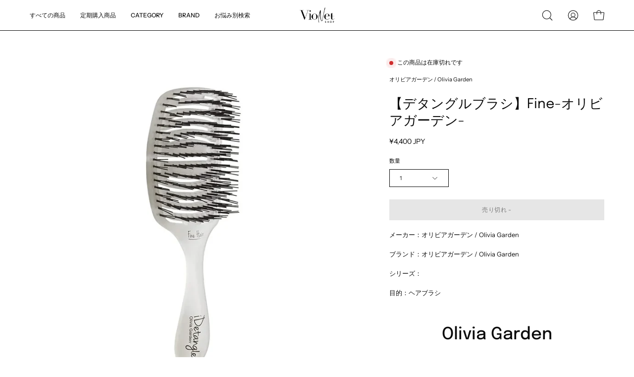

--- FILE ---
content_type: text/html; charset=utf-8
request_url: https://net-shop.violet.tokyo/products/olivia-garden-idetangle-hair-brush-oribugaden-fine
body_size: 75606
content:
<!doctype html>
<html class="no-js no-touch" lang="ja">
<head>
  <meta name="google-site-verification" content="lMn63KVGxslwtnsioJxqW0mw5UJz2-fvPS_l_-nFXew" />
  <meta charset="utf-8">
  <meta http-equiv='X-UA-Compatible' content='IE=edge'>
  <meta name="viewport" content="width=device-width, height=device-height, initial-scale=1.0, minimum-scale=1.0">
  <link rel="canonical" href="https://net-shop.violet.tokyo/products/olivia-garden-idetangle-hair-brush-oribugaden-fine" />
  <link rel="preconnect" href="https://cdn.shopify.com" crossorigin>
  <link rel="preconnect" href="https://fonts.shopify.com" crossorigin>
  <link rel="preconnect" href="https://monorail-edge.shopifysvc.com" crossorigin>

  <link href="//net-shop.violet.tokyo/cdn/shop/t/43/assets/theme.css?v=110343461437651078811689725836" as="style" rel="preload">
  <link href="//net-shop.violet.tokyo/cdn/shop/t/43/assets/lazysizes.min.js?v=111431644619468174291689725836" as="script" rel="preload">
  <link href="//net-shop.violet.tokyo/cdn/shop/t/43/assets/vendor.js?v=113463091481672235871689725836" as="script" rel="preload">
  <link href="//net-shop.violet.tokyo/cdn/shop/t/43/assets/theme.js?v=64724494568616213171689725836" as="script" rel="preload">

  <link rel="preload" as="image" href="//net-shop.violet.tokyo/cdn/shop/t/43/assets/loading.svg?v=91665432863842511931689725836"><style data-shopify>:root { --loader-image-size: 150px; }:root { --loader-image-size: 320px; }html:not(.is-loading) .loading-overlay { opacity: 0; visibility: hidden; pointer-events: none; }
    .loading-overlay { position: fixed; top: 0; left: 0; z-index: 99999; width: 100vw; height: 100vh; display: flex; align-items: center; justify-content: center; background: var(--bg); transition: opacity 0.3s ease-out, visibility 0s linear 0.3s; }
    .loading-overlay .loader__image--fallback { width: 320px; height: 100%; background: var(--loader-image) no-repeat center center/contain; }
    .loader__image__holder { position: absolute; top: 0; left: 0; width: 100%; height: 100%; font-size: 0; display: flex; align-items: center; justify-content: center; animation: pulse-loading 2s infinite ease-in-out; }
    .loader__image { max-width: 150px; height: auto; object-fit: contain; }</style><script>
    const loadingAppearance = "once";
    const loaded = sessionStorage.getItem('loaded');

    if (loadingAppearance === 'once') {
      if (loaded === null) {
        sessionStorage.setItem('loaded', true);
        document.documentElement.classList.add('is-loading');
      }
    } else {
      document.documentElement.classList.add('is-loading');
    }
  </script>
  <title>【デタングルブラシ】Fine-オリビアガーデン- &ndash; Violet net shop</title><meta name="description" content="Olivia Garden iDetangle Hair Brush Fine 細く、ちぎれ・もつれやすい髪の方に最適なブラシです。 ブラシの形状 ・デュアルカーブ形状 頭皮を抱きしめるような使い心地で信じられないほどの快適さを実現し、さらに頭皮マッサージ効果もあります。 髪をとかすごとに、硬くて頑固な髪も綺麗にまとまって収まりやすくするのを手助けします。 ・柔軟なベントヘッド設計 髪のタイプによって張力を調節します。 通気性をよくする構造で、濡れている髪の水分を蒸発させる手助けをし、素早く優しくほぐしとかします。 また、通気性がよく、常にブラシが乾いている状態なので衛生面でも安心にお使い頂けます。 ・人間工学に基づいたハンドル 可"><link rel="preload" as="font" href="//net-shop.violet.tokyo/cdn/fonts/instrument_sans/instrumentsans_n4.db86542ae5e1596dbdb28c279ae6c2086c4c5bfa.woff2" type="font/woff2" crossorigin><link rel="preload" as="font" href="//net-shop.violet.tokyo/cdn/fonts/epilogue/epilogue_n4.1f76c7520f03b0a6e3f97f1207c74feed2e1968f.woff2" type="font/woff2" crossorigin>

<meta property="og:site_name" content="Violet net shop">
<meta property="og:url" content="https://net-shop.violet.tokyo/products/olivia-garden-idetangle-hair-brush-oribugaden-fine">
<meta property="og:title" content="【デタングルブラシ】Fine-オリビアガーデン-">
<meta property="og:type" content="product">
<meta property="og:description" content="Olivia Garden iDetangle Hair Brush Fine 細く、ちぎれ・もつれやすい髪の方に最適なブラシです。 ブラシの形状 ・デュアルカーブ形状 頭皮を抱きしめるような使い心地で信じられないほどの快適さを実現し、さらに頭皮マッサージ効果もあります。 髪をとかすごとに、硬くて頑固な髪も綺麗にまとまって収まりやすくするのを手助けします。 ・柔軟なベントヘッド設計 髪のタイプによって張力を調節します。 通気性をよくする構造で、濡れている髪の水分を蒸発させる手助けをし、素早く優しくほぐしとかします。 また、通気性がよく、常にブラシが乾いている状態なので衛生面でも安心にお使い頂けます。 ・人間工学に基づいたハンドル 可"><meta property="og:image" content="http://net-shop.violet.tokyo/cdn/shop/files/fine.webp?v=1707198334">
  <meta property="og:image:secure_url" content="https://net-shop.violet.tokyo/cdn/shop/files/fine.webp?v=1707198334">
  <meta property="og:image:width" content="1043">
  <meta property="og:image:height" content="1043"><meta property="og:price:amount" content="4,400">
  <meta property="og:price:currency" content="JPY"><meta name="twitter:card" content="summary_large_image">
<meta name="twitter:title" content="【デタングルブラシ】Fine-オリビアガーデン-">
<meta name="twitter:description" content="Olivia Garden iDetangle Hair Brush Fine 細く、ちぎれ・もつれやすい髪の方に最適なブラシです。 ブラシの形状 ・デュアルカーブ形状 頭皮を抱きしめるような使い心地で信じられないほどの快適さを実現し、さらに頭皮マッサージ効果もあります。 髪をとかすごとに、硬くて頑固な髪も綺麗にまとまって収まりやすくするのを手助けします。 ・柔軟なベントヘッド設計 髪のタイプによって張力を調節します。 通気性をよくする構造で、濡れている髪の水分を蒸発させる手助けをし、素早く優しくほぐしとかします。 また、通気性がよく、常にブラシが乾いている状態なので衛生面でも安心にお使い頂けます。 ・人間工学に基づいたハンドル 可"><style data-shopify>@font-face {
  font-family: Epilogue;
  font-weight: 400;
  font-style: normal;
  font-display: swap;
  src: url("//net-shop.violet.tokyo/cdn/fonts/epilogue/epilogue_n4.1f76c7520f03b0a6e3f97f1207c74feed2e1968f.woff2") format("woff2"),
       url("//net-shop.violet.tokyo/cdn/fonts/epilogue/epilogue_n4.38049608164cf48b1e6928c13855d2ab66b3b435.woff") format("woff");
}

@font-face {
  font-family: "Instrument Sans";
  font-weight: 400;
  font-style: normal;
  font-display: swap;
  src: url("//net-shop.violet.tokyo/cdn/fonts/instrument_sans/instrumentsans_n4.db86542ae5e1596dbdb28c279ae6c2086c4c5bfa.woff2") format("woff2"),
       url("//net-shop.violet.tokyo/cdn/fonts/instrument_sans/instrumentsans_n4.510f1b081e58d08c30978f465518799851ef6d8b.woff") format("woff");
}



  @font-face {
  font-family: Epilogue;
  font-weight: 500;
  font-style: normal;
  font-display: swap;
  src: url("//net-shop.violet.tokyo/cdn/fonts/epilogue/epilogue_n5.239e0cdc45f77cf953de2c67a0c8c819ada04fdc.woff2") format("woff2"),
       url("//net-shop.violet.tokyo/cdn/fonts/epilogue/epilogue_n5.f2602acbe588f5c2117929e569a4730c6bc4a7e1.woff") format("woff");
}




  @font-face {
  font-family: Epilogue;
  font-weight: 100;
  font-style: normal;
  font-display: swap;
  src: url("//net-shop.violet.tokyo/cdn/fonts/epilogue/epilogue_n1.6798fef013f74f2661da804729808e0c5a56b4ac.woff2") format("woff2"),
       url("//net-shop.violet.tokyo/cdn/fonts/epilogue/epilogue_n1.1d8dfa7d7e203767abfbd670a588e4ee9fecc0d7.woff") format("woff");
}




  @font-face {
  font-family: Epilogue;
  font-weight: 700;
  font-style: normal;
  font-display: swap;
  src: url("//net-shop.violet.tokyo/cdn/fonts/epilogue/epilogue_n7.fb80b89fb7077e0359e6663154e9894555eca74f.woff2") format("woff2"),
       url("//net-shop.violet.tokyo/cdn/fonts/epilogue/epilogue_n7.5f11ea669ef0a5dd6e61bb530f5591ebdca93172.woff") format("woff");
}






  @font-face {
  font-family: "Instrument Sans";
  font-weight: 500;
  font-style: normal;
  font-display: swap;
  src: url("//net-shop.violet.tokyo/cdn/fonts/instrument_sans/instrumentsans_n5.1ce463e1cc056566f977610764d93d4704464858.woff2") format("woff2"),
       url("//net-shop.violet.tokyo/cdn/fonts/instrument_sans/instrumentsans_n5.9079eb7bba230c9d8d8d3a7d101aa9d9f40b6d14.woff") format("woff");
}




  @font-face {
  font-family: "Instrument Sans";
  font-weight: 400;
  font-style: italic;
  font-display: swap;
  src: url("//net-shop.violet.tokyo/cdn/fonts/instrument_sans/instrumentsans_i4.028d3c3cd8d085648c808ceb20cd2fd1eb3560e5.woff2") format("woff2"),
       url("//net-shop.violet.tokyo/cdn/fonts/instrument_sans/instrumentsans_i4.7e90d82df8dee29a99237cd19cc529d2206706a2.woff") format("woff");
}




  @font-face {
  font-family: "Instrument Sans";
  font-weight: 700;
  font-style: italic;
  font-display: swap;
  src: url("//net-shop.violet.tokyo/cdn/fonts/instrument_sans/instrumentsans_i7.d6063bb5d8f9cbf96eace9e8801697c54f363c6a.woff2") format("woff2"),
       url("//net-shop.violet.tokyo/cdn/fonts/instrument_sans/instrumentsans_i7.ce33afe63f8198a3ac4261b826b560103542cd36.woff") format("woff");
}


:root {--COLOR-PRIMARY-OPPOSITE: #ffffff;
  --COLOR-PRIMARY-OPPOSITE-ALPHA-20: rgba(255, 255, 255, 0.2);
  --COLOR-PRIMARY-LIGHTEN-DARKEN-ALPHA-20: rgba(26, 26, 26, 0.2);
  --COLOR-PRIMARY-LIGHTEN-DARKEN-ALPHA-30: rgba(26, 26, 26, 0.3);

  --PRIMARY-BUTTONS-COLOR-BG: #000000;
  --PRIMARY-BUTTONS-COLOR-TEXT: #ffffff;
  --PRIMARY-BUTTONS-COLOR-BORDER: #000000;

  --PRIMARY-BUTTONS-COLOR-LIGHTEN-DARKEN: #1a1a1a;

  --PRIMARY-BUTTONS-COLOR-ALPHA-05: rgba(0, 0, 0, 0.05);
  --PRIMARY-BUTTONS-COLOR-ALPHA-10: rgba(0, 0, 0, 0.1);
  --PRIMARY-BUTTONS-COLOR-ALPHA-50: rgba(0, 0, 0, 0.5);--COLOR-SECONDARY-OPPOSITE: #000000;
  --COLOR-SECONDARY-OPPOSITE-ALPHA-20: rgba(0, 0, 0, 0.2);
  --COLOR-SECONDARY-LIGHTEN-DARKEN-ALPHA-20: rgba(230, 230, 230, 0.2);
  --COLOR-SECONDARY-LIGHTEN-DARKEN-ALPHA-30: rgba(230, 230, 230, 0.3);

  --SECONDARY-BUTTONS-COLOR-BG: #ffffff;
  --SECONDARY-BUTTONS-COLOR-TEXT: #000000;
  --SECONDARY-BUTTONS-COLOR-BORDER: #ffffff;

  --SECONDARY-BUTTONS-COLOR-ALPHA-05: rgba(255, 255, 255, 0.05);
  --SECONDARY-BUTTONS-COLOR-ALPHA-10: rgba(255, 255, 255, 0.1);
  --SECONDARY-BUTTONS-COLOR-ALPHA-50: rgba(255, 255, 255, 0.5);--OUTLINE-BUTTONS-PRIMARY-BG: transparent;
  --OUTLINE-BUTTONS-PRIMARY-TEXT: #000000;
  --OUTLINE-BUTTONS-PRIMARY-BORDER: #000000;
  --OUTLINE-BUTTONS-PRIMARY-BG-HOVER: rgba(26, 26, 26, 0.2);

  --OUTLINE-BUTTONS-SECONDARY-BG: transparent;
  --OUTLINE-BUTTONS-SECONDARY-TEXT: #ffffff;
  --OUTLINE-BUTTONS-SECONDARY-BORDER: #ffffff;
  --OUTLINE-BUTTONS-SECONDARY-BG-HOVER: rgba(230, 230, 230, 0.2);

  --OUTLINE-BUTTONS-WHITE-BG: transparent;
  --OUTLINE-BUTTONS-WHITE-TEXT: #ffffff;
  --OUTLINE-BUTTONS-WHITE-BORDER: #ffffff;

  --OUTLINE-BUTTONS-BLACK-BG: transparent;
  --OUTLINE-BUTTONS-BLACK-TEXT: #000000;
  --OUTLINE-BUTTONS-BLACK-BORDER: #000000;--OUTLINE-SOLID-BUTTONS-PRIMARY-BG: #000000;
  --OUTLINE-SOLID-BUTTONS-PRIMARY-TEXT: #ffffff;
  --OUTLINE-SOLID-BUTTONS-PRIMARY-BORDER: #ffffff;
  --OUTLINE-SOLID-BUTTONS-PRIMARY-BG-HOVER: rgba(255, 255, 255, 0.2);

  --OUTLINE-SOLID-BUTTONS-SECONDARY-BG: #ffffff;
  --OUTLINE-SOLID-BUTTONS-SECONDARY-TEXT: #000000;
  --OUTLINE-SOLID-BUTTONS-SECONDARY-BORDER: #000000;
  --OUTLINE-SOLID-BUTTONS-SECONDARY-BG-HOVER: rgba(0, 0, 0, 0.2);

  --OUTLINE-SOLID-BUTTONS-WHITE-BG: #ffffff;
  --OUTLINE-SOLID-BUTTONS-WHITE-TEXT: #000000;
  --OUTLINE-SOLID-BUTTONS-WHITE-BORDER: #000000;

  --OUTLINE-SOLID-BUTTONS-BLACK-BG: #000000;
  --OUTLINE-SOLID-BUTTONS-BLACK-TEXT: #ffffff;
  --OUTLINE-SOLID-BUTTONS-BLACK-BORDER: #ffffff;--COLOR-HEADING: #0b0b0b;
  --COLOR-TEXT: #0b0b0b;
  --COLOR-TEXT-DARKEN: #000000;
  --COLOR-TEXT-LIGHTEN: #3e3e3e;
  --COLOR-TEXT-ALPHA-5: rgba(11, 11, 11, 0.05);
  --COLOR-TEXT-ALPHA-8: rgba(11, 11, 11, 0.08);
  --COLOR-TEXT-ALPHA-10: rgba(11, 11, 11, 0.1);
  --COLOR-TEXT-ALPHA-15: rgba(11, 11, 11, 0.15);
  --COLOR-TEXT-ALPHA-20: rgba(11, 11, 11, 0.2);
  --COLOR-TEXT-ALPHA-25: rgba(11, 11, 11, 0.25);
  --COLOR-TEXT-ALPHA-50: rgba(11, 11, 11, 0.5);
  --COLOR-TEXT-ALPHA-60: rgba(11, 11, 11, 0.6);
  --COLOR-TEXT-ALPHA-85: rgba(11, 11, 11, 0.85);

  --COLOR-BG: #ffffff;
  --COLOR-BG-ALPHA-25: rgba(255, 255, 255, 0.25);
  --COLOR-BG-ALPHA-35: rgba(255, 255, 255, 0.35);
  --COLOR-BG-ALPHA-60: rgba(255, 255, 255, 0.6);
  --COLOR-BG-ALPHA-65: rgba(255, 255, 255, 0.65);
  --COLOR-BG-ALPHA-85: rgba(255, 255, 255, 0.85);
  --COLOR-BG-OVERLAY: rgba(255, 255, 255, 0.75);
  --COLOR-BG-DARKEN: #e6e6e6;
  --COLOR-BG-LIGHTEN-DARKEN: #e6e6e6;
  --COLOR-BG-LIGHTEN-DARKEN-2: #cdcdcd;
  --COLOR-BG-LIGHTEN-DARKEN-3: #b3b3b3;
  --COLOR-BG-LIGHTEN-DARKEN-4: #9a9a9a;
  --COLOR-BG-LIGHTEN-DARKEN-CONTRAST: #b3b3b3;
  --COLOR-BG-LIGHTEN-DARKEN-CONTRAST-2: #999999;
  --COLOR-BG-LIGHTEN-DARKEN-CONTRAST-3: #808080;
  --COLOR-BG-LIGHTEN-DARKEN-CONTRAST-4: #666666;

  --COLOR-BG-SECONDARY: #fff7f2;
  --COLOR-BG-SECONDARY-LIGHTEN-DARKEN: #ffd8bf;
  --COLOR-BG-SECONDARY-LIGHTEN-DARKEN-CONTRAST: #f25d00;

  --COLOR-BG-ACCENT: #FFF7F2;
  --COLOR-BG-ACCENT-LIGHTEN: #ffffff;

  --COLOR-INPUT-BG: #ffffff;

  --COLOR-ACCENT: #FFF7F2;
  --COLOR-ACCENT-TEXT: #000;

  --COLOR-BORDER: #d3d3d3;
  --COLOR-BORDER-ALPHA-15: rgba(211, 211, 211, 0.15);
  --COLOR-BORDER-ALPHA-30: rgba(211, 211, 211, 0.3);
  --COLOR-BORDER-ALPHA-50: rgba(211, 211, 211, 0.5);
  --COLOR-BORDER-ALPHA-65: rgba(211, 211, 211, 0.65);
  --COLOR-BORDER-LIGHTEN-DARKEN: #868686;
  --COLOR-BORDER-HAIRLINE: #f7f7f7;

  --COLOR-SALE-BG: #ff6d6d;
  --COLOR-SALE-TEXT: #ffffff;
  --COLOR-CUSTOM-BG: #ffffff;
  --COLOR-CUSTOM-TEXT: #000000;
  --COLOR-SOLD-BG: #d3d3d3;
  --COLOR-SOLD-TEXT: #ffffff;
  --COLOR-SAVING-BG: #ff6d6d;
  --COLOR-SAVING-TEXT: #ffffff;

  --COLOR-WHITE-BLACK: fff;
  --COLOR-BLACK-WHITE: #000;--COLOR-DISABLED-GREY: rgba(11, 11, 11, 0.05);
  --COLOR-DISABLED-GREY-DARKEN: rgba(11, 11, 11, 0.45);
  --COLOR-ERROR: #D02E2E;
  --COLOR-ERROR-BG: #f3cbcb;
  --COLOR-SUCCESS: #56AD6A;
  --COLOR-SUCCESS-BG: #ECFEF0;
  --COLOR-WARN: #ECBD5E;
  --COLOR-TRANSPARENT: rgba(255, 255, 255, 0);

  --COLOR-WHITE: #ffffff;
  --COLOR-WHITE-DARKEN: #f2f2f2;
  --COLOR-WHITE-ALPHA-10: rgba(255, 255, 255, 0.1);
  --COLOR-WHITE-ALPHA-20: rgba(255, 255, 255, 0.2);
  --COLOR-WHITE-ALPHA-25: rgba(255, 255, 255, 0.25);
  --COLOR-WHITE-ALPHA-50: rgba(255, 255, 255, 0.5);
  --COLOR-WHITE-ALPHA-60: rgba(255, 255, 255, 0.6);
  --COLOR-BLACK: #000000;
  --COLOR-BLACK-LIGHTEN: #1a1a1a;
  --COLOR-BLACK-ALPHA-10: rgba(0, 0, 0, 0.1);
  --COLOR-BLACK-ALPHA-20: rgba(0, 0, 0, 0.2);
  --COLOR-BLACK-ALPHA-25: rgba(0, 0, 0, 0.25);
  --COLOR-BLACK-ALPHA-50: rgba(0, 0, 0, 0.5);
  --COLOR-BLACK-ALPHA-60: rgba(0, 0, 0, 0.6);--FONT-STACK-BODY: "Instrument Sans", sans-serif;
  --FONT-STYLE-BODY: normal;
  --FONT-STYLE-BODY-ITALIC: italic;
  --FONT-ADJUST-BODY: 0.8;

  --FONT-WEIGHT-BODY: 400;
  --FONT-WEIGHT-BODY-LIGHT: 300;
  --FONT-WEIGHT-BODY-MEDIUM: 700;
  --FONT-WEIGHT-BODY-BOLD: 500;

  --FONT-STACK-HEADING: Epilogue, sans-serif;
  --FONT-STYLE-HEADING: normal;
  --FONT-STYLE-HEADING-ITALIC: italic;
  --FONT-ADJUST-HEADING: 0.85;

  --FONT-WEIGHT-HEADING: 400;
  --FONT-WEIGHT-HEADING-LIGHT: 100;
  --FONT-WEIGHT-HEADING-MEDIUM: 700;
  --FONT-WEIGHT-HEADING-BOLD: 500;

  --FONT-STACK-NAV: "Instrument Sans", sans-serif;
  --FONT-STYLE-NAV: normal;
  --FONT-STYLE-NAV-ITALIC: italic;
  --FONT-ADJUST-NAV: 0.75;

  --FONT-WEIGHT-NAV: 400;
  --FONT-WEIGHT-NAV-LIGHT: 300;
  --FONT-WEIGHT-NAV-MEDIUM: 700;
  --FONT-WEIGHT-NAV-BOLD: 500;

  --FONT-STACK-BUTTON: "Instrument Sans", sans-serif;
  --FONT-STYLE-BUTTON: normal;
  --FONT-STYLE-BUTTON-ITALIC: italic;
  --FONT-ADJUST-BUTTON: 0.75;

  --FONT-WEIGHT-BUTTON: 400;
  --FONT-WEIGHT-BUTTON-MEDIUM: 700;
  --FONT-WEIGHT-BUTTON-BOLD: 500;

  --FONT-STACK-SUBHEADING: "Instrument Sans", sans-serif;
  --FONT-STYLE-SUBHEADING: normal;
  --FONT-STYLE-SUBHEADING-ITALIC: italic;
  --FONT-ADJUST-SUBHEADING: 0.75;

  --FONT-WEIGHT-SUBHEADING: 400;
  --FONT-WEIGHT-SUBHEADING-LIGHT: 300;
  --FONT-WEIGHT-SUBHEADING-MEDIUM: 700;
  --FONT-WEIGHT-SUBHEADING-BOLD: 500;

  
    --FONT-WEIGHT-SUBHEADING: var(--FONT-WEIGHT-SUBHEADING-BOLD);
  

  --LETTER-SPACING-SUBHEADING: 0.1em;
  --LETTER-SPACING-BUTTON: 0.05em;

  --BUTTON-TEXT-CAPS: uppercase;
  --SUBHEADING-TEXT-CAPS: uppercase;--FONT-SIZE-INPUT: 1rem;--RADIUS: 0px;
  --RADIUS-SMALL: 0px;
  --RADIUS-TINY: 0px;
  --RADIUS-BADGE: 0px;
  --RADIUS-CHECKBOX: 0px;
  --RADIUS-TEXTAREA: 0px;--PRODUCT-MEDIA-PADDING-TOP: 100%;--BORDER-WIDTH: 1px;--STROKE-WIDTH: 12px;--SITE-WIDTH: 1440px;
  --SITE-WIDTH-NARROW: 840px;--ICON-ARROW-RIGHT: url( "//net-shop.violet.tokyo/cdn/shop/t/43/assets/icon-chevron-right.svg?v=115618353204357621731689725836" );--loading-svg: url( "//net-shop.violet.tokyo/cdn/shop/t/43/assets/loading.svg?v=91665432863842511931689725836" );
  --icon-check: url( "//net-shop.violet.tokyo/cdn/shop/t/43/assets/icon-check.svg?v=175316081881880408121689725836" );
  --icon-check-swatch: url( "//net-shop.violet.tokyo/cdn/shop/t/43/assets/icon-check-swatch.svg?v=131897745589030387781689725836" );
  --icon-zoom-in: url( "//net-shop.violet.tokyo/cdn/shop/t/43/assets/icon-zoom-in.svg?v=157433013461716915331689725836" );
  --icon-zoom-out: url( "//net-shop.violet.tokyo/cdn/shop/t/43/assets/icon-zoom-out.svg?v=164909107869959372931689725836" );--collection-sticky-bar-height: 0px;
  --collection-image-padding-top: 60%;

  --drawer-width: 400px;
  --drawer-transition: transform 0.4s cubic-bezier(0.46, 0.01, 0.32, 1);--gutter: 60px;
  --gutter-mobile: 20px;
  --grid-gutter: 20px;
  --grid-gutter-mobile: 35px;--inner: 20px;
  --inner-tablet: 18px;
  --inner-mobile: 16px;--grid: repeat(4, minmax(0, 1fr));
  --grid-tablet: repeat(3, minmax(0, 1fr));
  --grid-mobile: repeat(2, minmax(0, 1fr));
  --megamenu-grid: repeat(4, minmax(0, 1fr));
  --grid-row: 1 / span 4;--scrollbar-width: 0px;--overlay: #000;
  --overlay-opacity: 1;--swatch-width: 40px;
  --swatch-height: 20px;
  --swatch-size: 32px;
  --swatch-size-mobile: 30px;

  
  --move-offset: 20px;

  
  --autoplay-speed: 2200ms;

  

    --filter-bg: 1.0;
    --product-filter-bg: 1.0;}</style><link href="//net-shop.violet.tokyo/cdn/shop/t/43/assets/theme.css?v=110343461437651078811689725836" rel="stylesheet" type="text/css" media="all" /><script type="text/javascript">
    if (window.MSInputMethodContext && document.documentMode) {
      var scripts = document.getElementsByTagName('script')[0];
      var polyfill = document.createElement("script");
      polyfill.defer = true;
      polyfill.src = "//net-shop.violet.tokyo/cdn/shop/t/43/assets/ie11.js?v=164037955086922138091689725836";

      scripts.parentNode.insertBefore(polyfill, scripts);

      document.documentElement.classList.add('ie11');
    } else {
      document.documentElement.className = document.documentElement.className.replace('no-js', 'js');
    }

    document.addEventListener('lazyloaded', (e) => {
      const lazyImage = e.target.parentNode;
      if (lazyImage.classList.contains('lazy-image')) {
        // Wait for the fade in images animation to complete
        setTimeout(() => {
          lazyImage.style.backgroundImage = 'none';
        }, 500);
      }
    });

    let root = '/';
    if (root[root.length - 1] !== '/') {
      root = `${root}/`;
    }

    window.theme = {
      routes: {
        root: root,
        cart_url: "\/cart",
        cart_add_url: "\/cart\/add",
        cart_change_url: "\/cart\/change",
        shop_url: "https:\/\/net-shop.violet.tokyo",
        searchUrl: '/search',
        predictiveSearchUrl: '/search/suggest',
        product_recommendations_url: "\/recommendations\/products"
      },
      assets: {
        photoswipe: '//net-shop.violet.tokyo/cdn/shop/t/43/assets/photoswipe.js?v=162613001030112971491689725836',
        smoothscroll: '//net-shop.violet.tokyo/cdn/shop/t/43/assets/smoothscroll.js?v=37906625415260927261689725836',
        no_image: "//net-shop.violet.tokyo/cdn/shopifycloud/storefront/assets/no-image-2048-a2addb12_1024x.gif",
        swatches: '//net-shop.violet.tokyo/cdn/shop/t/43/assets/swatches.json?v=108341084980828767351689725836',
        base: "//net-shop.violet.tokyo/cdn/shop/t/43/assets/"
      },
      strings: {
        add_to_cart: "カートに入れる",
        cart_acceptance_error: "利用規約に同意します。",
        cart_empty: "あなたのカートは空の状態です。",
        cart_price: "価格",
        cart_quantity: "数量",
        cart_items_one: "{{ count }} 商品",
        cart_items_many: "{{ count }} 商品",
        cart_title: "カート",
        cart_total: "合計",
        continue_shopping: "ショッピングを続ける",
        free: "無料",
        limit_error: "",
        preorder: "予約注文",
        remove: "戻す",
        sale_badge_text: "SALE",
        saving_badge: "",
        saving_up_to_badge: "",
        sold_out: "売り切れ",
        subscription: "定期購入",
        unavailable: "利用不可",
        unit_price_label: "",
        unit_price_separator: "",
        zero_qty_error: "数量は 0 より大きい必要があります",
        delete_confirm: "",
        newsletter_product_availability: ""
      },
      icons: {
        plus: '<svg aria-hidden="true" focusable="false" role="presentation" class="icon icon-toggle-plus" viewBox="0 0 192 192"><path d="M30 96h132M96 30v132" stroke="currentColor" stroke-linecap="round" stroke-linejoin="round"/></svg>',
        minus: '<svg aria-hidden="true" focusable="false" role="presentation" class="icon icon-toggle-minus" viewBox="0 0 192 192"><path d="M30 96h132" stroke="currentColor" stroke-linecap="round" stroke-linejoin="round"/></svg>',
        close: '<svg aria-hidden="true" focusable="false" role="presentation" class="icon icon-close" viewBox="0 0 192 192"><path d="M150 42 42 150M150 150 42 42" stroke="currentColor" stroke-linecap="round" stroke-linejoin="round"/></svg>'
      },
      settings: {
        animations: true,
        cartType: "drawer",
        enableAcceptTerms: true,
        enableInfinityScroll: false,
        enablePaymentButton: false,
        gridImageSize: "cover",
        gridImageAspectRatio: 1,
        mobileMenuBehaviour: "link",
        productGridHover: "image",
        savingBadgeType: "percentage",
        showSaleBadge: true,
        showSoldBadge: true,
        showSavingBadge: true,
        quickBuy: "quick_buy",
        suggestArticles: false,
        suggestCollections: true,
        suggestProducts: true,
        suggestPages: false,
        suggestionsResultsLimit: 10,
        currency_code_enable: true,
        hideInventoryCount: true,
        enableColorSwatchesCollection: true,
      },
      sizes: {
        mobile: 480,
        small: 768,
        large: 1024,
        widescreen: 1440
      },
      moneyFormat: "¥{{amount_no_decimals}}",
      moneyWithCurrencyFormat: "¥{{amount_no_decimals}} JPY",
      subtotal: 0,
      info: {
        name: 'Palo Alto'
      },
      version: '5.1.1'
    };
    window.lazySizesConfig = window.lazySizesConfig || {};
    window.lazySizesConfig.preloadAfterLoad = true;
    window.PaloAlto = window.PaloAlto || {};
    window.slate = window.slate || {};
    window.isHeaderTransparent = false;
    window.stickyHeaderHeight = 60;
    window.lastWindowWidth = window.innerWidth || document.documentElement.clientWidth;

    if (window.performance) {
      window.performance.mark('init');
    } else {
      window.fastNetworkAndCPU = false;
    }
  </script>
  <script src="//net-shop.violet.tokyo/cdn/shop/t/43/assets/lazysizes.min.js?v=111431644619468174291689725836" async="async"></script><script src="//net-shop.violet.tokyo/cdn/shop/t/43/assets/vendor.js?v=113463091481672235871689725836" defer="defer"></script>
  <script src="//net-shop.violet.tokyo/cdn/shop/t/43/assets/theme.js?v=64724494568616213171689725836" defer="defer"></script><script>window.performance && window.performance.mark && window.performance.mark('shopify.content_for_header.start');</script><meta name="facebook-domain-verification" content="axl5y4udjsrcbiev6vy0i4h6umo8d1">
<meta name="facebook-domain-verification" content="qgqacn37s4zaxnk3c5ni0f0xu57j8g">
<meta name="google-site-verification" content="25JH2zGGjmCXDfzOIjhhrWTocxG-cre8kSYgQy1J5gk">
<meta id="shopify-digital-wallet" name="shopify-digital-wallet" content="/27507425393/digital_wallets/dialog">
<meta name="shopify-checkout-api-token" content="f34c4c9cb87a48b6c88b0438a80f9b22">
<meta id="in-context-paypal-metadata" data-shop-id="27507425393" data-venmo-supported="false" data-environment="production" data-locale="ja_JP" data-paypal-v4="true" data-currency="JPY">
<link rel="alternate" hreflang="x-default" href="https://net-shop.violet.tokyo/products/olivia-garden-idetangle-hair-brush-oribugaden-fine">
<link rel="alternate" hreflang="ja" href="https://net-shop.violet.tokyo/products/olivia-garden-idetangle-hair-brush-oribugaden-fine">
<link rel="alternate" hreflang="fr" href="https://net-shop.violet.tokyo/fr/products/olivia-garden-idetangle-hair-brush-oribugaden-fine">
<link rel="alternate" hreflang="ko" href="https://net-shop.violet.tokyo/ko/products/olivia-garden-idetangle-hair-brush-oribugaden-fine">
<link rel="alternate" type="application/json+oembed" href="https://net-shop.violet.tokyo/products/olivia-garden-idetangle-hair-brush-oribugaden-fine.oembed">
<script async="async" src="/checkouts/internal/preloads.js?locale=ja-JP"></script>
<link rel="preconnect" href="https://shop.app" crossorigin="anonymous">
<script async="async" src="https://shop.app/checkouts/internal/preloads.js?locale=ja-JP&shop_id=27507425393" crossorigin="anonymous"></script>
<script id="apple-pay-shop-capabilities" type="application/json">{"shopId":27507425393,"countryCode":"JP","currencyCode":"JPY","merchantCapabilities":["supports3DS"],"merchantId":"gid:\/\/shopify\/Shop\/27507425393","merchantName":"Violet net shop","requiredBillingContactFields":["postalAddress","email","phone"],"requiredShippingContactFields":["postalAddress","email","phone"],"shippingType":"shipping","supportedNetworks":["visa","masterCard","amex","jcb","discover"],"total":{"type":"pending","label":"Violet net shop","amount":"1.00"},"shopifyPaymentsEnabled":true,"supportsSubscriptions":true}</script>
<script id="shopify-features" type="application/json">{"accessToken":"f34c4c9cb87a48b6c88b0438a80f9b22","betas":["rich-media-storefront-analytics"],"domain":"net-shop.violet.tokyo","predictiveSearch":false,"shopId":27507425393,"locale":"ja"}</script>
<script>var Shopify = Shopify || {};
Shopify.shop = "violet-net-shop.myshopify.com";
Shopify.locale = "ja";
Shopify.currency = {"active":"JPY","rate":"1.0"};
Shopify.country = "JP";
Shopify.theme = {"name":"Palo Altoのコピー","id":155360133429,"schema_name":"Palo Alto","schema_version":"5.1.1","theme_store_id":777,"role":"main"};
Shopify.theme.handle = "null";
Shopify.theme.style = {"id":null,"handle":null};
Shopify.cdnHost = "net-shop.violet.tokyo/cdn";
Shopify.routes = Shopify.routes || {};
Shopify.routes.root = "/";</script>
<script type="module">!function(o){(o.Shopify=o.Shopify||{}).modules=!0}(window);</script>
<script>!function(o){function n(){var o=[];function n(){o.push(Array.prototype.slice.apply(arguments))}return n.q=o,n}var t=o.Shopify=o.Shopify||{};t.loadFeatures=n(),t.autoloadFeatures=n()}(window);</script>
<script>
  window.ShopifyPay = window.ShopifyPay || {};
  window.ShopifyPay.apiHost = "shop.app\/pay";
  window.ShopifyPay.redirectState = null;
</script>
<script id="shop-js-analytics" type="application/json">{"pageType":"product"}</script>
<script defer="defer" async type="module" src="//net-shop.violet.tokyo/cdn/shopifycloud/shop-js/modules/v2/client.init-shop-cart-sync_0MstufBG.ja.esm.js"></script>
<script defer="defer" async type="module" src="//net-shop.violet.tokyo/cdn/shopifycloud/shop-js/modules/v2/chunk.common_jll-23Z1.esm.js"></script>
<script defer="defer" async type="module" src="//net-shop.violet.tokyo/cdn/shopifycloud/shop-js/modules/v2/chunk.modal_HXih6-AF.esm.js"></script>
<script type="module">
  await import("//net-shop.violet.tokyo/cdn/shopifycloud/shop-js/modules/v2/client.init-shop-cart-sync_0MstufBG.ja.esm.js");
await import("//net-shop.violet.tokyo/cdn/shopifycloud/shop-js/modules/v2/chunk.common_jll-23Z1.esm.js");
await import("//net-shop.violet.tokyo/cdn/shopifycloud/shop-js/modules/v2/chunk.modal_HXih6-AF.esm.js");

  window.Shopify.SignInWithShop?.initShopCartSync?.({"fedCMEnabled":true,"windoidEnabled":true});

</script>
<script>
  window.Shopify = window.Shopify || {};
  if (!window.Shopify.featureAssets) window.Shopify.featureAssets = {};
  window.Shopify.featureAssets['shop-js'] = {"shop-cart-sync":["modules/v2/client.shop-cart-sync_DN7iwvRY.ja.esm.js","modules/v2/chunk.common_jll-23Z1.esm.js","modules/v2/chunk.modal_HXih6-AF.esm.js"],"init-fed-cm":["modules/v2/client.init-fed-cm_DmZOWWut.ja.esm.js","modules/v2/chunk.common_jll-23Z1.esm.js","modules/v2/chunk.modal_HXih6-AF.esm.js"],"shop-cash-offers":["modules/v2/client.shop-cash-offers_HFfvn_Gz.ja.esm.js","modules/v2/chunk.common_jll-23Z1.esm.js","modules/v2/chunk.modal_HXih6-AF.esm.js"],"shop-login-button":["modules/v2/client.shop-login-button_BVN3pvk0.ja.esm.js","modules/v2/chunk.common_jll-23Z1.esm.js","modules/v2/chunk.modal_HXih6-AF.esm.js"],"pay-button":["modules/v2/client.pay-button_CyS_4GVi.ja.esm.js","modules/v2/chunk.common_jll-23Z1.esm.js","modules/v2/chunk.modal_HXih6-AF.esm.js"],"shop-button":["modules/v2/client.shop-button_zh22db91.ja.esm.js","modules/v2/chunk.common_jll-23Z1.esm.js","modules/v2/chunk.modal_HXih6-AF.esm.js"],"avatar":["modules/v2/client.avatar_BTnouDA3.ja.esm.js"],"init-windoid":["modules/v2/client.init-windoid_BlVJIuJ5.ja.esm.js","modules/v2/chunk.common_jll-23Z1.esm.js","modules/v2/chunk.modal_HXih6-AF.esm.js"],"init-shop-for-new-customer-accounts":["modules/v2/client.init-shop-for-new-customer-accounts_BqzwtUK7.ja.esm.js","modules/v2/client.shop-login-button_BVN3pvk0.ja.esm.js","modules/v2/chunk.common_jll-23Z1.esm.js","modules/v2/chunk.modal_HXih6-AF.esm.js"],"init-shop-email-lookup-coordinator":["modules/v2/client.init-shop-email-lookup-coordinator_DKDv3hKi.ja.esm.js","modules/v2/chunk.common_jll-23Z1.esm.js","modules/v2/chunk.modal_HXih6-AF.esm.js"],"init-shop-cart-sync":["modules/v2/client.init-shop-cart-sync_0MstufBG.ja.esm.js","modules/v2/chunk.common_jll-23Z1.esm.js","modules/v2/chunk.modal_HXih6-AF.esm.js"],"shop-toast-manager":["modules/v2/client.shop-toast-manager_BkVvTGW3.ja.esm.js","modules/v2/chunk.common_jll-23Z1.esm.js","modules/v2/chunk.modal_HXih6-AF.esm.js"],"init-customer-accounts":["modules/v2/client.init-customer-accounts_CZbUHFPX.ja.esm.js","modules/v2/client.shop-login-button_BVN3pvk0.ja.esm.js","modules/v2/chunk.common_jll-23Z1.esm.js","modules/v2/chunk.modal_HXih6-AF.esm.js"],"init-customer-accounts-sign-up":["modules/v2/client.init-customer-accounts-sign-up_C0QA8nCd.ja.esm.js","modules/v2/client.shop-login-button_BVN3pvk0.ja.esm.js","modules/v2/chunk.common_jll-23Z1.esm.js","modules/v2/chunk.modal_HXih6-AF.esm.js"],"shop-follow-button":["modules/v2/client.shop-follow-button_CSkbpFfm.ja.esm.js","modules/v2/chunk.common_jll-23Z1.esm.js","modules/v2/chunk.modal_HXih6-AF.esm.js"],"checkout-modal":["modules/v2/client.checkout-modal_rYdHFJTE.ja.esm.js","modules/v2/chunk.common_jll-23Z1.esm.js","modules/v2/chunk.modal_HXih6-AF.esm.js"],"shop-login":["modules/v2/client.shop-login_DeXIozZF.ja.esm.js","modules/v2/chunk.common_jll-23Z1.esm.js","modules/v2/chunk.modal_HXih6-AF.esm.js"],"lead-capture":["modules/v2/client.lead-capture_DGEoeVgo.ja.esm.js","modules/v2/chunk.common_jll-23Z1.esm.js","modules/v2/chunk.modal_HXih6-AF.esm.js"],"payment-terms":["modules/v2/client.payment-terms_BXPcfuME.ja.esm.js","modules/v2/chunk.common_jll-23Z1.esm.js","modules/v2/chunk.modal_HXih6-AF.esm.js"]};
</script>
<script>(function() {
  var isLoaded = false;
  function asyncLoad() {
    if (isLoaded) return;
    isLoaded = true;
    var urls = ["https:\/\/documents-app.mixlogue.jp\/scripts\/ue87f9sf8e7rd.min.js?shop=violet-net-shop.myshopify.com","https:\/\/egw-app.herokuapp.com\/get_script\/e26520e051ef11eca8a4964d66dc9bf3.js?v=755200\u0026shop=violet-net-shop.myshopify.com","https:\/\/subscription-script2-pr.firebaseapp.com\/script.js?shop=violet-net-shop.myshopify.com","\/\/cdn.shopify.com\/proxy\/b0d06c156109dcebec98f166c20df925f1e4ab2d5167cbf4bd1e8ad7bd364f91\/api.goaffpro.com\/loader.js?shop=violet-net-shop.myshopify.com\u0026sp-cache-control=cHVibGljLCBtYXgtYWdlPTkwMA"];
    for (var i = 0; i < urls.length; i++) {
      var s = document.createElement('script');
      s.type = 'text/javascript';
      s.async = true;
      s.src = urls[i];
      var x = document.getElementsByTagName('script')[0];
      x.parentNode.insertBefore(s, x);
    }
  };
  if(window.attachEvent) {
    window.attachEvent('onload', asyncLoad);
  } else {
    window.addEventListener('load', asyncLoad, false);
  }
})();</script>
<script id="__st">var __st={"a":27507425393,"offset":32400,"reqid":"67ea51e8-4d81-417f-a8af-eedc4006d2e1-1769387134","pageurl":"net-shop.violet.tokyo\/products\/olivia-garden-idetangle-hair-brush-oribugaden-fine","u":"28f96d081974","p":"product","rtyp":"product","rid":6599716798577};</script>
<script>window.ShopifyPaypalV4VisibilityTracking = true;</script>
<script id="captcha-bootstrap">!function(){'use strict';const t='contact',e='account',n='new_comment',o=[[t,t],['blogs',n],['comments',n],[t,'customer']],c=[[e,'customer_login'],[e,'guest_login'],[e,'recover_customer_password'],[e,'create_customer']],r=t=>t.map((([t,e])=>`form[action*='/${t}']:not([data-nocaptcha='true']) input[name='form_type'][value='${e}']`)).join(','),a=t=>()=>t?[...document.querySelectorAll(t)].map((t=>t.form)):[];function s(){const t=[...o],e=r(t);return a(e)}const i='password',u='form_key',d=['recaptcha-v3-token','g-recaptcha-response','h-captcha-response',i],f=()=>{try{return window.sessionStorage}catch{return}},m='__shopify_v',_=t=>t.elements[u];function p(t,e,n=!1){try{const o=window.sessionStorage,c=JSON.parse(o.getItem(e)),{data:r}=function(t){const{data:e,action:n}=t;return t[m]||n?{data:e,action:n}:{data:t,action:n}}(c);for(const[e,n]of Object.entries(r))t.elements[e]&&(t.elements[e].value=n);n&&o.removeItem(e)}catch(o){console.error('form repopulation failed',{error:o})}}const l='form_type',E='cptcha';function T(t){t.dataset[E]=!0}const w=window,h=w.document,L='Shopify',v='ce_forms',y='captcha';let A=!1;((t,e)=>{const n=(g='f06e6c50-85a8-45c8-87d0-21a2b65856fe',I='https://cdn.shopify.com/shopifycloud/storefront-forms-hcaptcha/ce_storefront_forms_captcha_hcaptcha.v1.5.2.iife.js',D={infoText:'hCaptchaによる保護',privacyText:'プライバシー',termsText:'利用規約'},(t,e,n)=>{const o=w[L][v],c=o.bindForm;if(c)return c(t,g,e,D).then(n);var r;o.q.push([[t,g,e,D],n]),r=I,A||(h.body.append(Object.assign(h.createElement('script'),{id:'captcha-provider',async:!0,src:r})),A=!0)});var g,I,D;w[L]=w[L]||{},w[L][v]=w[L][v]||{},w[L][v].q=[],w[L][y]=w[L][y]||{},w[L][y].protect=function(t,e){n(t,void 0,e),T(t)},Object.freeze(w[L][y]),function(t,e,n,w,h,L){const[v,y,A,g]=function(t,e,n){const i=e?o:[],u=t?c:[],d=[...i,...u],f=r(d),m=r(i),_=r(d.filter((([t,e])=>n.includes(e))));return[a(f),a(m),a(_),s()]}(w,h,L),I=t=>{const e=t.target;return e instanceof HTMLFormElement?e:e&&e.form},D=t=>v().includes(t);t.addEventListener('submit',(t=>{const e=I(t);if(!e)return;const n=D(e)&&!e.dataset.hcaptchaBound&&!e.dataset.recaptchaBound,o=_(e),c=g().includes(e)&&(!o||!o.value);(n||c)&&t.preventDefault(),c&&!n&&(function(t){try{if(!f())return;!function(t){const e=f();if(!e)return;const n=_(t);if(!n)return;const o=n.value;o&&e.removeItem(o)}(t);const e=Array.from(Array(32),(()=>Math.random().toString(36)[2])).join('');!function(t,e){_(t)||t.append(Object.assign(document.createElement('input'),{type:'hidden',name:u})),t.elements[u].value=e}(t,e),function(t,e){const n=f();if(!n)return;const o=[...t.querySelectorAll(`input[type='${i}']`)].map((({name:t})=>t)),c=[...d,...o],r={};for(const[a,s]of new FormData(t).entries())c.includes(a)||(r[a]=s);n.setItem(e,JSON.stringify({[m]:1,action:t.action,data:r}))}(t,e)}catch(e){console.error('failed to persist form',e)}}(e),e.submit())}));const S=(t,e)=>{t&&!t.dataset[E]&&(n(t,e.some((e=>e===t))),T(t))};for(const o of['focusin','change'])t.addEventListener(o,(t=>{const e=I(t);D(e)&&S(e,y())}));const B=e.get('form_key'),M=e.get(l),P=B&&M;t.addEventListener('DOMContentLoaded',(()=>{const t=y();if(P)for(const e of t)e.elements[l].value===M&&p(e,B);[...new Set([...A(),...v().filter((t=>'true'===t.dataset.shopifyCaptcha))])].forEach((e=>S(e,t)))}))}(h,new URLSearchParams(w.location.search),n,t,e,['guest_login'])})(!0,!0)}();</script>
<script integrity="sha256-4kQ18oKyAcykRKYeNunJcIwy7WH5gtpwJnB7kiuLZ1E=" data-source-attribution="shopify.loadfeatures" defer="defer" src="//net-shop.violet.tokyo/cdn/shopifycloud/storefront/assets/storefront/load_feature-a0a9edcb.js" crossorigin="anonymous"></script>
<script crossorigin="anonymous" defer="defer" src="//net-shop.violet.tokyo/cdn/shopifycloud/storefront/assets/shopify_pay/storefront-65b4c6d7.js?v=20250812"></script>
<script data-source-attribution="shopify.dynamic_checkout.dynamic.init">var Shopify=Shopify||{};Shopify.PaymentButton=Shopify.PaymentButton||{isStorefrontPortableWallets:!0,init:function(){window.Shopify.PaymentButton.init=function(){};var t=document.createElement("script");t.src="https://net-shop.violet.tokyo/cdn/shopifycloud/portable-wallets/latest/portable-wallets.ja.js",t.type="module",document.head.appendChild(t)}};
</script>
<script data-source-attribution="shopify.dynamic_checkout.buyer_consent">
  function portableWalletsHideBuyerConsent(e){var t=document.getElementById("shopify-buyer-consent"),n=document.getElementById("shopify-subscription-policy-button");t&&n&&(t.classList.add("hidden"),t.setAttribute("aria-hidden","true"),n.removeEventListener("click",e))}function portableWalletsShowBuyerConsent(e){var t=document.getElementById("shopify-buyer-consent"),n=document.getElementById("shopify-subscription-policy-button");t&&n&&(t.classList.remove("hidden"),t.removeAttribute("aria-hidden"),n.addEventListener("click",e))}window.Shopify?.PaymentButton&&(window.Shopify.PaymentButton.hideBuyerConsent=portableWalletsHideBuyerConsent,window.Shopify.PaymentButton.showBuyerConsent=portableWalletsShowBuyerConsent);
</script>
<script data-source-attribution="shopify.dynamic_checkout.cart.bootstrap">document.addEventListener("DOMContentLoaded",(function(){function t(){return document.querySelector("shopify-accelerated-checkout-cart, shopify-accelerated-checkout")}if(t())Shopify.PaymentButton.init();else{new MutationObserver((function(e,n){t()&&(Shopify.PaymentButton.init(),n.disconnect())})).observe(document.body,{childList:!0,subtree:!0})}}));
</script>
<link id="shopify-accelerated-checkout-styles" rel="stylesheet" media="screen" href="https://net-shop.violet.tokyo/cdn/shopifycloud/portable-wallets/latest/accelerated-checkout-backwards-compat.css" crossorigin="anonymous">
<style id="shopify-accelerated-checkout-cart">
        #shopify-buyer-consent {
  margin-top: 1em;
  display: inline-block;
  width: 100%;
}

#shopify-buyer-consent.hidden {
  display: none;
}

#shopify-subscription-policy-button {
  background: none;
  border: none;
  padding: 0;
  text-decoration: underline;
  font-size: inherit;
  cursor: pointer;
}

#shopify-subscription-policy-button::before {
  box-shadow: none;
}

      </style>

<script>window.performance && window.performance.mark && window.performance.mark('shopify.content_for_header.end');</script>
<style>

    .primenWrapper ul, ol {
        display: block;
        margin-block-start: 1em;
        margin-block-end: 1em;
        margin-inline-start: 0px;
        margin-inline-end: 0px;
        padding-inline-start: 40px;
        list-style-type: revert;
    }
    .primenWrapper li {
        list-style: inherit;
        list-style-position: inside;
    }

    .prime-d-block{display:block;}
    .prime-d-inline-block{display:inline-block;}
						
    .prime-align-middle{vertical-align:middle;}
    .prime-align-top {vertical-align: top;}
    
    .prime-m-0{margin: 0rem;} 
    .prime-mr-0{margin-right: 0rem;} 
    .prime-ml-0{margin-left: 0rem;}
    .prime-mt-0{margin-top: 0rem;}
    .prime-mb-0{margin-bottom: 0rem;}
    
    .prime-m-1{margin: .25rem;} 
    .prime-mr-1{margin-right: .25rem;} 
    .prime-ml-1{margin-left: .25rem;}
    .prime-mt-1{margin-top: .25rem;}
    .prime-mb-1{margin-bottom: .25rem;}

    .prime-m-2{margin: .5rem;} 
    .prime-mr-2{margin-right: .5rem;} 
    .prime-ml-2{margin-left: .5rem;}
    .prime-mt-2{margin-top: .5rem;}
    .prime-mb-2{margin-bottom: .5rem;}

    .prime-m-3{margin: 1em;} 
    .prime-mr-3{margin-right: 1rem;} 
    .prime-ml-3{margin-left: 1rem;}
    .prime-mt-3{margin-top: 1rem;}
    .prime-mb-3{margin-bottom: 1rem;}

    .prime-m-4{margin: 1.5rem;} 
    .prime-mr-4{margin-right: 1.5rem;} 
    .prime-ml-4{margin-left: 1.5rem;}
    .prime-mt-4{margin-top: 1.5rem;}
    .prime-mb-4{margin-bottom: 1.5rem;}

    .prime-m-5{margin: 3rem;} 
    .prime-mr-5{margin-right: 3rem;} 
    .prime-ml-5{margin-left: 3rem;}
    .prime-mt-5{margin-top: 3rem;}
    .prime-mb-5{margin-bottom: 3rem;}

    .prime-p-0{padding: 0rem;} 
    .prime-pr-0{padding-right: 0rem;} 
    .prime-pl-0{padding-left: 0rem;}
    .prime-pt-0{padding-top: 0rem;}
    .prime-pb-0{padding-bottom: 0rem;}
    
    .prime-p-1{padding: .25rem;} 
    .prime-pr-1{padding-right: .25rem;} 
    .prime-pl-1{padding-left: .25rem;}
    .prime-pt-1{padding-top: .25rem;}
    .prime-pb-1{padding-bottom: .25rem;}

    .prime-p-2{padding: .5rem;} 
    .prime-pr-2{padding-right: .5rem;} 
    .prime-pl-2{padding-left: .5rem;}
    .prime-pt-2{padding-top: .5rem;}
    .prime-pb-2{padding-bottom: .5rem;}

    .prime-p-3{padding: 1em;} 
    .prime-pr-3{padding-right: 1rem;} 
    .prime-pl-3{padding-left: 1rem;}
    .prime-pt-3{padding-top: 1rem;}
    .prime-pb-3{padding-bottom: 1rem;}

    .prime-p-4{padding: 1.5rem;} 
    .prime-pr-4{padding-right: 1.5rem;} 
    .prime-pl-4{padding-left: 1.5rem;}
    .prime-pt-4{padding-top: 1.5rem;}
    .prime-pb-4{padding-bottom: 1.5rem;}

    .prime-p-5{padding: 3rem;} 
    .prime-pr-5{padding-right: 3rem;} 
    .prime-pl-5{padding-left: 3rem;}
    .prime-pt-5{padding-top: 3rem;}
    .prime-pb-5{padding-bottom: 3rem;}

    .prime-px-2{padding-left:.5rem;padding-right:.5rem;}
    .prime-py-1{padding-top:.25rem;padding-bottom:.25rem;}
    .prime-mx-auto{margin-left: auto;margin-right: auto;}
    .prime-text-center{text-align:center;}
    .prime-text-left{text-align:left;}

    .prime-px-0{padding-left:0px !important;padding-right:0px !important;}

    .primebanPhotoOuter {line-height: 0px;}

    @-ms-viewport{width:device-width}html{box-sizing:border-box;-ms-overflow-style:scrollbar}*,::after,::before{box-sizing:inherit}.prime-container{width:100%;padding-right:15px;padding-left:15px;margin-right:auto;margin-left:auto}@media (min-width:576px){.prime-container{max-width:540px}}@media (min-width:768px){.prime-container{max-width:720px}}@media (min-width:992px){.prime-container{max-width:960px}}@media (min-width:1200px){.prime-container{max-width:1140px}}.prime-container-fluid{width:100%;padding-right:15px;padding-left:15px;margin-right:auto;margin-left:auto}.prime-row{display:-ms-flexbox;display:flex;-ms-flex-wrap:wrap;flex-wrap:wrap;margin-right:-15px;margin-left:-15px}.prime-no-gutters{margin-right:0;margin-left:0}.prime-no-gutters>.col,.prime-no-gutters>[class*=col-]{padding-right:0;padding-left:0}.prime-col,.prime-col-1,.prime-col-10,.prime-col-11,.prime-col-12,.prime-col-2,.prime-col-3,.prime-col-4,.prime-col-5,.prime-col-6,.prime-col-7,.prime-col-8,.prime-col-9,.prime-col-auto,.prime-col-lg,.prime-col-lg-1,.prime-col-lg-10,.prime-col-lg-11,.prime-col-lg-12,.prime-col-lg-2,.prime-col-lg-3,.prime-col-lg-4,.prime-col-lg-5,.prime-col-lg-6,.prime-col-lg-7,.prime-col-lg-8,.prime-col-lg-9,.prime-col-lg-auto,.prime-col-md,.prime-col-md-1,.prime-col-md-10,.prime-col-md-11,.prime-col-md-12,.prime-col-md-2,.prime-col-md-3,.prime-col-md-4,.prime-col-md-5,.prime-col-md-6,.prime-col-md-7,.prime-col-md-8,.prime-col-md-9,.prime-col-md-auto,.prime-col-sm,.prime-col-sm-1,.prime-col-sm-10,.prime-col-sm-11,.prime-col-sm-12,.prime-col-sm-2,.prime-col-sm-3,.prime-col-sm-4,.prime-col-sm-5,.prime-col-sm-6,.prime-col-sm-7,.prime-col-sm-8,.prime-col-sm-9,.prime-col-sm-auto,.prime-col-xl,.prime-col-xl-1,.prime-col-xl-10,.prime-col-xl-11,.prime-col-xl-12,.prime-col-xl-2,.prime-col-xl-3,.prime-col-xl-4,.prime-col-xl-5,.prime-col-xl-6,.prime-col-xl-7,.prime-col-xl-8,.prime-col-xl-9,.prime-col-xl-auto{position:relative;width:100%;min-height:1px;padding-right:15px;padding-left:15px}.prime-col{-ms-flex-preferred-size:0;flex-basis:0;-ms-flex-positive:1;flex-grow:1;max-width:100%}.prime-col-auto{-ms-flex:0 0 auto;flex:0 0 auto;width:auto;max-width:none}.prime-col-1{-ms-flex:0 0 8.333333%;flex:0 0 8.333333%;max-width:8.333333%}.prime-col-2{-ms-flex:0 0 16.666667%;flex:0 0 16.666667%;max-width:16.666667%}.prime-col-3{-ms-flex:0 0 25%;flex:0 0 25%;max-width:25%}.prime-col-4{-ms-flex:0 0 33.333333%;flex:0 0 33.333333%;max-width:33.333333%}.prime-col-5{-ms-flex:0 0 41.666667%;flex:0 0 41.666667%;max-width:41.666667%}.prime-col-6{-ms-flex:0 0 50%;flex:0 0 50%;max-width:50%}.prime-col-7{-ms-flex:0 0 58.333333%;flex:0 0 58.333333%;max-width:58.333333%}.prime-col-8{-ms-flex:0 0 66.666667%;flex:0 0 66.666667%;max-width:66.666667%}.prime-col-9{-ms-flex:0 0 75%;flex:0 0 75%;max-width:75%}.prime-col-10{-ms-flex:0 0 83.333333%;flex:0 0 83.333333%;max-width:83.333333%}.prime-col-11{-ms-flex:0 0 91.666667%;flex:0 0 91.666667%;max-width:91.666667%}.prime-col-12{-ms-flex:0 0 100%;flex:0 0 100%;max-width:100%}.prime-order-first{-ms-flex-order:-1;order:-1}.prime-order-last{-ms-flex-order:13;order:13}.prime-order-0{-ms-flex-order:0;order:0}.prime-order-1{-ms-flex-order:1;order:1}.prime-order-2{-ms-flex-order:2;order:2}.prime-order-3{-ms-flex-order:3;order:3}.prime-order-4{-ms-flex-order:4;order:4}.prime-order-5{-ms-flex-order:5;order:5}.prime-order-6{-ms-flex-order:6;order:6}.prime-order-7{-ms-flex-order:7;order:7}.prime-order-8{-ms-flex-order:8;order:8}.prime-order-9{-ms-flex-order:9;order:9}.prime-order-10{-ms-flex-order:10;order:10}.prime-order-11{-ms-flex-order:11;order:11}.prime-order-12{-ms-flex-order:12;order:12}.prime-offset-1{margin-left:8.333333%}.prime-offset-2{margin-left:16.666667%}.prime-offset-3{margin-left:25%}.prime-offset-4{margin-left:33.333333%}.prime-offset-5{margin-left:41.666667%}.prime-offset-6{margin-left:50%}.prime-offset-7{margin-left:58.333333%}.prime-offset-8{margin-left:66.666667%}.prime-offset-9{margin-left:75%}.prime-offset-10{margin-left:83.333333%}.prime-offset-11{margin-left:91.666667%}@media (min-width:576px){.prime-col-sm{-ms-flex-preferred-size:0;flex-basis:0;-ms-flex-positive:1;flex-grow:1;max-width:100%}.prime-col-sm-auto{-ms-flex:0 0 auto;flex:0 0 auto;width:auto;max-width:none}.prime-col-sm-1{-ms-flex:0 0 8.333333%;flex:0 0 8.333333%;max-width:8.333333%}.prime-col-sm-2{-ms-flex:0 0 16.666667%;flex:0 0 16.666667%;max-width:16.666667%}.prime-col-sm-3{-ms-flex:0 0 25%;flex:0 0 25%;max-width:25%}.prime-col-sm-4{-ms-flex:0 0 33.333333%;flex:0 0 33.333333%;max-width:33.333333%}.prime-col-sm-5{-ms-flex:0 0 41.666667%;flex:0 0 41.666667%;max-width:41.666667%}.prime-col-sm-6{-ms-flex:0 0 50%;flex:0 0 50%;max-width:50%}.prime-col-sm-7{-ms-flex:0 0 58.333333%;flex:0 0 58.333333%;max-width:58.333333%}.prime-col-sm-8{-ms-flex:0 0 66.666667%;flex:0 0 66.666667%;max-width:66.666667%}.prime-col-sm-9{-ms-flex:0 0 75%;flex:0 0 75%;max-width:75%}.prime-col-sm-10{-ms-flex:0 0 83.333333%;flex:0 0 83.333333%;max-width:83.333333%}.prime-col-sm-11{-ms-flex:0 0 91.666667%;flex:0 0 91.666667%;max-width:91.666667%}.prime-col-sm-12{-ms-flex:0 0 100%;flex:0 0 100%;max-width:100%}.prime-order-sm-first{-ms-flex-order:-1;order:-1}.prime-order-sm-last{-ms-flex-order:13;order:13}.prime-order-sm-0{-ms-flex-order:0;order:0}.prime-order-sm-1{-ms-flex-order:1;order:1}.prime-order-sm-2{-ms-flex-order:2;order:2}.prime-order-sm-3{-ms-flex-order:3;order:3}.prime-order-sm-4{-ms-flex-order:4;order:4}.prime-order-sm-5{-ms-flex-order:5;order:5}.prime-order-sm-6{-ms-flex-order:6;order:6}.prime-order-sm-7{-ms-flex-order:7;order:7}.prime-order-sm-8{-ms-flex-order:8;order:8}.prime-order-sm-9{-ms-flex-order:9;order:9}.prime-order-sm-10{-ms-flex-order:10;order:10}.prime-order-sm-11{-ms-flex-order:11;order:11}.prime-order-sm-12{-ms-flex-order:12;order:12}.prime-offset-sm-0{margin-left:0}.prime-offset-sm-1{margin-left:8.333333%}.prime-offset-sm-2{margin-left:16.666667%}.prime-offset-sm-3{margin-left:25%}.prime-offset-sm-4{margin-left:33.333333%}.prime-offset-sm-5{margin-left:41.666667%}.prime-offset-sm-6{margin-left:50%}.prime-offset-sm-7{margin-left:58.333333%}.prime-offset-sm-8{margin-left:66.666667%}.prime-offset-sm-9{margin-left:75%}.prime-offset-sm-10{margin-left:83.333333%}.prime-offset-sm-11{margin-left:91.666667%}}@media (min-width:768px){.prime-col-md{-ms-flex-preferred-size:0;flex-basis:0;-ms-flex-positive:1;flex-grow:1;max-width:100%}.prime-col-md-auto{-ms-flex:0 0 auto;flex:0 0 auto;width:auto;max-width:none}.prime-col-md-1{-ms-flex:0 0 8.333333%;flex:0 0 8.333333%;max-width:8.333333%}.prime-col-md-2{-ms-flex:0 0 16.666667%;flex:0 0 16.666667%;max-width:16.666667%}.prime-col-md-3{-ms-flex:0 0 25%;flex:0 0 25%;max-width:25%}.prime-col-md-4{-ms-flex:0 0 33.333333%;flex:0 0 33.333333%;max-width:33.333333%}.prime-col-md-5{-ms-flex:0 0 41.666667%;flex:0 0 41.666667%;max-width:41.666667%}.prime-col-md-6{-ms-flex:0 0 50%;flex:0 0 50%;max-width:50%}.prime-col-md-7{-ms-flex:0 0 58.333333%;flex:0 0 58.333333%;max-width:58.333333%}.prime-col-md-8{-ms-flex:0 0 66.666667%;flex:0 0 66.666667%;max-width:66.666667%}.prime-col-md-9{-ms-flex:0 0 75%;flex:0 0 75%;max-width:75%}.prime-col-md-10{-ms-flex:0 0 83.333333%;flex:0 0 83.333333%;max-width:83.333333%}.prime-col-md-11{-ms-flex:0 0 91.666667%;flex:0 0 91.666667%;max-width:91.666667%}.prime-col-md-12{-ms-flex:0 0 100%;flex:0 0 100%;max-width:100%}.prime-order-md-first{-ms-flex-order:-1;order:-1}.prime-order-md-last{-ms-flex-order:13;order:13}.prime-order-md-0{-ms-flex-order:0;order:0}.prime-order-md-1{-ms-flex-order:1;order:1}.prime-order-md-2{-ms-flex-order:2;order:2}.prime-order-md-3{-ms-flex-order:3;order:3}.prime-order-md-4{-ms-flex-order:4;order:4}.prime-order-md-5{-ms-flex-order:5;order:5}.prime-order-md-6{-ms-flex-order:6;order:6}.prime-order-md-7{-ms-flex-order:7;order:7}.prime-order-md-8{-ms-flex-order:8;order:8}.prime-order-md-9{-ms-flex-order:9;order:9}.prime-order-md-10{-ms-flex-order:10;order:10}.prime-order-md-11{-ms-flex-order:11;order:11}.prime-order-md-12{-ms-flex-order:12;order:12}.prime-offset-md-0{margin-left:0}.prime-offset-md-1{margin-left:8.333333%}.prime-offset-md-2{margin-left:16.666667%}.prime-offset-md-3{margin-left:25%}.prime-offset-md-4{margin-left:33.333333%}.prime-offset-md-5{margin-left:41.666667%}.prime-offset-md-6{margin-left:50%}.prime-offset-md-7{margin-left:58.333333%}.prime-offset-md-8{margin-left:66.666667%}.prime-offset-md-9{margin-left:75%}.prime-offset-md-10{margin-left:83.333333%}.prime-offset-md-11{margin-left:91.666667%}}@media (min-width:992px){.prime-col-lg{-ms-flex-preferred-size:0;flex-basis:0;-ms-flex-positive:1;flex-grow:1;max-width:100%}.prime-col-lg-auto{-ms-flex:0 0 auto;flex:0 0 auto;width:auto;max-width:none}.prime-col-lg-1{-ms-flex:0 0 8.333333%;flex:0 0 8.333333%;max-width:8.333333%}.prime-col-lg-2{-ms-flex:0 0 16.666667%;flex:0 0 16.666667%;max-width:16.666667%}.prime-col-lg-3{-ms-flex:0 0 25%;flex:0 0 25%;max-width:25%}.prime-col-lg-4{-ms-flex:0 0 33.333333%;flex:0 0 33.333333%;max-width:33.333333%}.prime-col-lg-5{-ms-flex:0 0 41.666667%;flex:0 0 41.666667%;max-width:41.666667%}.prime-col-lg-6{-ms-flex:0 0 50%;flex:0 0 50%;max-width:50%}.prime-col-lg-7{-ms-flex:0 0 58.333333%;flex:0 0 58.333333%;max-width:58.333333%}.prime-col-lg-8{-ms-flex:0 0 66.666667%;flex:0 0 66.666667%;max-width:66.666667%}.prime-col-lg-9{-ms-flex:0 0 75%;flex:0 0 75%;max-width:75%}.prime-col-lg-10{-ms-flex:0 0 83.333333%;flex:0 0 83.333333%;max-width:83.333333%}.prime-col-lg-11{-ms-flex:0 0 91.666667%;flex:0 0 91.666667%;max-width:91.666667%}.prime-col-lg-12{-ms-flex:0 0 100%;flex:0 0 100%;max-width:100%}.prime-order-lg-first{-ms-flex-order:-1;order:-1}.prime-order-lg-last{-ms-flex-order:13;order:13}.prime-order-lg-0{-ms-flex-order:0;order:0}.prime-order-lg-1{-ms-flex-order:1;order:1}.prime-order-lg-2{-ms-flex-order:2;order:2}.prime-order-lg-3{-ms-flex-order:3;order:3}.prime-order-lg-4{-ms-flex-order:4;order:4}.prime-order-lg-5{-ms-flex-order:5;order:5}.prime-order-lg-6{-ms-flex-order:6;order:6}.prime-order-lg-7{-ms-flex-order:7;order:7}.prime-order-lg-8{-ms-flex-order:8;order:8}.prime-order-lg-9{-ms-flex-order:9;order:9}.prime-order-lg-10{-ms-flex-order:10;order:10}.prime-order-lg-11{-ms-flex-order:11;order:11}.prime-order-lg-12{-ms-flex-order:12;order:12}.prime-offset-lg-0{margin-left:0}.prime-offset-lg-1{margin-left:8.333333%}.prime-offset-lg-2{margin-left:16.666667%}.prime-offset-lg-3{margin-left:25%}.prime-offset-lg-4{margin-left:33.333333%}.prime-offset-lg-5{margin-left:41.666667%}.prime-offset-lg-6{margin-left:50%}.prime-offset-lg-7{margin-left:58.333333%}.prime-offset-lg-8{margin-left:66.666667%}.prime-offset-lg-9{margin-left:75%}.prime-offset-lg-10{margin-left:83.333333%}.prime-offset-lg-11{margin-left:91.666667%}}@media (min-width:1200px){.prime-col-xl{-ms-flex-preferred-size:0;flex-basis:0;-ms-flex-positive:1;flex-grow:1;max-width:100%}.prime-col-xl-auto{-ms-flex:0 0 auto;flex:0 0 auto;width:auto;max-width:none}.prime-col-xl-1{-ms-flex:0 0 8.333333%;flex:0 0 8.333333%;max-width:8.333333%}.prime-col-xl-2{-ms-flex:0 0 16.666667%;flex:0 0 16.666667%;max-width:16.666667%}.prime-col-xl-3{-ms-flex:0 0 25%;flex:0 0 25%;max-width:25%}.prime-col-xl-4{-ms-flex:0 0 33.333333%;flex:0 0 33.333333%;max-width:33.333333%}.prime-col-xl-5{-ms-flex:0 0 41.666667%;flex:0 0 41.666667%;max-width:41.666667%}.prime-col-xl-6{-ms-flex:0 0 50%;flex:0 0 50%;max-width:50%}.prime-col-xl-7{-ms-flex:0 0 58.333333%;flex:0 0 58.333333%;max-width:58.333333%}.prime-col-xl-8{-ms-flex:0 0 66.666667%;flex:0 0 66.666667%;max-width:66.666667%}.prime-col-xl-9{-ms-flex:0 0 75%;flex:0 0 75%;max-width:75%}.prime-col-xl-10{-ms-flex:0 0 83.333333%;flex:0 0 83.333333%;max-width:83.333333%}.prime-col-xl-11{-ms-flex:0 0 91.666667%;flex:0 0 91.666667%;max-width:91.666667%}.prime-col-xl-12{-ms-flex:0 0 100%;flex:0 0 100%;max-width:100%}.prime-order-xl-first{-ms-flex-order:-1;order:-1}.prime-order-xl-last{-ms-flex-order:13;order:13}.prime-order-xl-0{-ms-flex-order:0;order:0}.prime-order-xl-1{-ms-flex-order:1;order:1}.prime-order-xl-2{-ms-flex-order:2;order:2}.prime-order-xl-3{-ms-flex-order:3;order:3}.prime-order-xl-4{-ms-flex-order:4;order:4}.prime-order-xl-5{-ms-flex-order:5;order:5}.prime-order-xl-6{-ms-flex-order:6;order:6}.prime-order-xl-7{-ms-flex-order:7;order:7}.prime-order-xl-8{-ms-flex-order:8;order:8}.prime-order-xl-9{-ms-flex-order:9;order:9}.prime-order-xl-10{-ms-flex-order:10;order:10}.prime-order-xl-11{-ms-flex-order:11;order:11}.prime-order-xl-12{-ms-flex-order:12;order:12}.prime-offset-xl-0{margin-left:0}.prime-offset-xl-1{margin-left:8.333333%}.prime-offset-xl-2{margin-left:16.666667%}.prime-offset-xl-3{margin-left:25%}.prime-offset-xl-4{margin-left:33.333333%}.prime-offset-xl-5{margin-left:41.666667%}.prime-offset-xl-6{margin-left:50%}.prime-offset-xl-7{margin-left:58.333333%}.prime-offset-xl-8{margin-left:66.666667%}.prime-offset-xl-9{margin-left:75%}.prime-offset-xl-10{margin-left:83.333333%}.prime-offset-xl-11{margin-left:91.666667%}}.prime-d-none{display:none!important}.prime-d-inline{display:inline!important}.prime-d-inline-block{display:inline-block!important}.prime-d-block{display:block!important}.prime-d-table{display:table!important}.prime-d-table-row{display:table-row!important}.prime-d-table-cell{display:table-cell!important}.prime-d-flex{display:-ms-flexbox!important;display:flex!important}.prime-d-inline-flex{display:-ms-inline-flexbox!important;display:inline-flex!important}@media (min-width:576px){.prime-d-sm-none{display:none!important}.prime-d-sm-inline{display:inline!important}.prime-d-sm-inline-block{display:inline-block!important}.prime-d-sm-block{display:block!important}.prime-d-sm-table{display:table!important}.prime-d-sm-table-row{display:table-row!important}.prime-d-sm-table-cell{display:table-cell!important}.prime-d-sm-flex{display:-ms-flexbox!important;display:flex!important}.prime-d-sm-inline-flex{display:-ms-inline-flexbox!important;display:inline-flex!important}}@media (min-width:768px){.prime-d-md-none{display:none!important}.prime-d-md-inline{display:inline!important}.prime-d-md-inline-block{display:inline-block!important}.prime-d-md-block{display:block!important}.prime-d-md-table{display:table!important}.prime-d-md-table-row{display:table-row!important}.prime-d-md-table-cell{display:table-cell!important}.prime-d-md-flex{display:-ms-flexbox!important;display:flex!important}.prime-d-md-inline-flex{display:-ms-inline-flexbox!important;display:inline-flex!important}}@media (min-width:992px){.prime-d-lg-none{display:none!important}.prime-d-lg-inline{display:inline!important}.prime-d-lg-inline-block{display:inline-block!important}.prime-d-lg-block{display:block!important}.prime-d-lg-table{display:table!important}.prime-d-lg-table-row{display:table-row!important}.prime-d-lg-table-cell{display:table-cell!important}.prime-d-lg-flex{display:-ms-flexbox!important;display:flex!important}.prime-d-lg-inline-flex{display:-ms-inline-flexbox!important;display:inline-flex!important}}@media (min-width:1200px){.prime-d-xl-none{display:none!important}.prime-d-xl-inline{display:inline!important}.prime-d-xl-inline-block{display:inline-block!important}.prime-d-xl-block{display:block!important}.prime-d-xl-table{display:table!important}.prime-d-xl-table-row{display:table-row!important}.prime-d-xl-table-cell{display:table-cell!important}.prime-d-xl-flex{display:-ms-flexbox!important;display:flex!important}.prime-d-xl-inline-flex{display:-ms-inline-flexbox!important;display:inline-flex!important}}@media  print{.prime-d-print-none{display:none!important}.prime-d-print-inline{display:inline!important}.prime-d-print-inline-block{display:inline-block!important}.prime-d-print-block{display:block!important}.prime-d-print-table{display:table!important}.prime-d-print-table-row{display:table-row!important}.prime-d-print-table-cell{display:table-cell!important}.prime-d-print-flex{display:-ms-flexbox!important;display:flex!important}.prime-d-print-inline-flex{display:-ms-inline-flexbox!important;display:inline-flex!important}}.prime-flex-row{-ms-flex-direction:row!important;flex-direction:row!important}.prime-flex-column{-ms-flex-direction:column!important;flex-direction:column!important}.prime-flex-row-reverse{-ms-flex-direction:row-reverse!important;flex-direction:row-reverse!important}.prime-flex-column-reverse{-ms-flex-direction:column-reverse!important;flex-direction:column-reverse!important}.prime-flex-wrap{-ms-flex-wrap:wrap!important;flex-wrap:wrap!important}.prime-flex-nowrap{-ms-flex-wrap:nowrap!important;flex-wrap:nowrap!important}.prime-flex-wrap-reverse{-ms-flex-wrap:wrap-reverse!important;flex-wrap:wrap-reverse!important}.prime-flex-fill{-ms-flex:1 1 auto!important;flex:1 1 auto!important}.prime-flex-grow-0{-ms-flex-positive:0!important;flex-grow:0!important}.prime-flex-grow-1{-ms-flex-positive:1!important;flex-grow:1!important}.prime-flex-shrink-0{-ms-flex-negative:0!important;flex-shrink:0!important}.prime-flex-shrink-1{-ms-flex-negative:1!important;flex-shrink:1!important}.prime-justify-content-start{-ms-flex-pack:start!important;justify-content:flex-start!important}.prime-justify-content-end{-ms-flex-pack:end!important;justify-content:flex-end!important}.prime-justify-content-center{-ms-flex-pack:center!important;justify-content:center!important}.prime-justify-content-between{-ms-flex-pack:justify!important;justify-content:space-between!important}.prime-justify-content-around{-ms-flex-pack:distribute!important;justify-content:space-around!important}.prime-align-items-start{-ms-flex-align:start!important;align-items:flex-start!important}.prime-align-items-end{-ms-flex-align:end!important;align-items:flex-end!important}.prime-align-items-center{-ms-flex-align:center!important;align-items:center!important}.prime-align-items-baseline{-ms-flex-align:baseline!important;align-items:baseline!important}.prime-align-items-stretch{-ms-flex-align:stretch!important;align-items:stretch!important}.prime-align-content-start{-ms-flex-line-pack:start!important;align-content:flex-start!important}.prime-align-content-end{-ms-flex-line-pack:end!important;align-content:flex-end!important}.prime-align-content-center{-ms-flex-line-pack:center!important;align-content:center!important}.prime-align-content-between{-ms-flex-line-pack:justify!important;align-content:space-between!important}.prime-align-content-around{-ms-flex-line-pack:distribute!important;align-content:space-around!important}.prime-align-content-stretch{-ms-flex-line-pack:stretch!important;align-content:stretch!important}.prime-align-self-auto{-ms-flex-item-align:auto!important;align-self:auto!important}.prime-align-self-start{-ms-flex-item-align:start!important;align-self:flex-start!important}.prime-align-self-end{-ms-flex-item-align:end!important;align-self:flex-end!important}.prime-align-self-center{-ms-flex-item-align:center!important;align-self:center!important}.prime-align-self-baseline{-ms-flex-item-align:baseline!important;align-self:baseline!important}.prime-align-self-stretch{-ms-flex-item-align:stretch!important;align-self:stretch!important}@media (min-width:576px){.prime-flex-sm-row{-ms-flex-direction:row!important;flex-direction:row!important}.prime-flex-sm-column{-ms-flex-direction:column!important;flex-direction:column!important}.prime-flex-sm-row-reverse{-ms-flex-direction:row-reverse!important;flex-direction:row-reverse!important}.prime-flex-sm-column-reverse{-ms-flex-direction:column-reverse!important;flex-direction:column-reverse!important}.prime-flex-sm-wrap{-ms-flex-wrap:wrap!important;flex-wrap:wrap!important}.prime-flex-sm-nowrap{-ms-flex-wrap:nowrap!important;flex-wrap:nowrap!important}.prime-flex-sm-wrap-reverse{-ms-flex-wrap:wrap-reverse!important;flex-wrap:wrap-reverse!important}.prime-flex-sm-fill{-ms-flex:1 1 auto!important;flex:1 1 auto!important}.prime-flex-sm-grow-0{-ms-flex-positive:0!important;flex-grow:0!important}.prime-flex-sm-grow-1{-ms-flex-positive:1!important;flex-grow:1!important}.prime-flex-sm-shrink-0{-ms-flex-negative:0!important;flex-shrink:0!important}.prime-flex-sm-shrink-1{-ms-flex-negative:1!important;flex-shrink:1!important}.prime-justify-content-sm-start{-ms-flex-pack:start!important;justify-content:flex-start!important}.prime-justify-content-sm-end{-ms-flex-pack:end!important;justify-content:flex-end!important}.prime-justify-content-sm-center{-ms-flex-pack:center!important;justify-content:center!important}.prime-justify-content-sm-between{-ms-flex-pack:justify!important;justify-content:space-between!important}.prime-justify-content-sm-around{-ms-flex-pack:distribute!important;justify-content:space-around!important}.prime-align-items-sm-start{-ms-flex-align:start!important;align-items:flex-start!important}.prime-align-items-sm-end{-ms-flex-align:end!important;align-items:flex-end!important}.prime-align-items-sm-center{-ms-flex-align:center!important;align-items:center!important}.prime-align-items-sm-baseline{-ms-flex-align:baseline!important;align-items:baseline!important}.prime-align-items-sm-stretch{-ms-flex-align:stretch!important;align-items:stretch!important}.prime-align-content-sm-start{-ms-flex-line-pack:start!important;align-content:flex-start!important}.prime-align-content-sm-end{-ms-flex-line-pack:end!important;align-content:flex-end!important}.prime-align-content-sm-center{-ms-flex-line-pack:center!important;align-content:center!important}.prime-align-content-sm-between{-ms-flex-line-pack:justify!important;align-content:space-between!important}.prime-align-content-sm-around{-ms-flex-line-pack:distribute!important;align-content:space-around!important}.prime-align-content-sm-stretch{-ms-flex-line-pack:stretch!important;align-content:stretch!important}.prime-align-self-sm-auto{-ms-flex-item-align:auto!important;align-self:auto!important}.prime-align-self-sm-start{-ms-flex-item-align:start!important;align-self:flex-start!important}.prime-align-self-sm-end{-ms-flex-item-align:end!important;align-self:flex-end!important}.prime-align-self-sm-center{-ms-flex-item-align:center!important;align-self:center!important}.prime-align-self-sm-baseline{-ms-flex-item-align:baseline!important;align-self:baseline!important}.prime-align-self-sm-stretch{-ms-flex-item-align:stretch!important;align-self:stretch!important}}@media (min-width:768px){.prime-flex-md-row{-ms-flex-direction:row!important;flex-direction:row!important}.prime-flex-md-column{-ms-flex-direction:column!important;flex-direction:column!important}.prime-flex-md-row-reverse{-ms-flex-direction:row-reverse!important;flex-direction:row-reverse!important}.prime-flex-md-column-reverse{-ms-flex-direction:column-reverse!important;flex-direction:column-reverse!important}.prime-flex-md-wrap{-ms-flex-wrap:wrap!important;flex-wrap:wrap!important}.prime-flex-md-nowrap{-ms-flex-wrap:nowrap!important;flex-wrap:nowrap!important}.prime-flex-md-wrap-reverse{-ms-flex-wrap:wrap-reverse!important;flex-wrap:wrap-reverse!important}.prime-flex-md-fill{-ms-flex:1 1 auto!important;flex:1 1 auto!important}.prime-flex-md-grow-0{-ms-flex-positive:0!important;flex-grow:0!important}.prime-flex-md-grow-1{-ms-flex-positive:1!important;flex-grow:1!important}.prime-flex-md-shrink-0{-ms-flex-negative:0!important;flex-shrink:0!important}.prime-flex-md-shrink-1{-ms-flex-negative:1!important;flex-shrink:1!important}.prime-justify-content-md-start{-ms-flex-pack:start!important;justify-content:flex-start!important}.prime-justify-content-md-end{-ms-flex-pack:end!important;justify-content:flex-end!important}.prime-justify-content-md-center{-ms-flex-pack:center!important;justify-content:center!important}.prime-justify-content-md-between{-ms-flex-pack:justify!important;justify-content:space-between!important}.prime-justify-content-md-around{-ms-flex-pack:distribute!important;justify-content:space-around!important}.prime-align-items-md-start{-ms-flex-align:start!important;align-items:flex-start!important}.prime-align-items-md-end{-ms-flex-align:end!important;align-items:flex-end!important}.prime-align-items-md-center{-ms-flex-align:center!important;align-items:center!important}.prime-align-items-md-baseline{-ms-flex-align:baseline!important;align-items:baseline!important}.prime-align-items-md-stretch{-ms-flex-align:stretch!important;align-items:stretch!important}.prime-align-content-md-start{-ms-flex-line-pack:start!important;align-content:flex-start!important}.prime-align-content-md-end{-ms-flex-line-pack:end!important;align-content:flex-end!important}.prime-align-content-md-center{-ms-flex-line-pack:center!important;align-content:center!important}.prime-align-content-md-between{-ms-flex-line-pack:justify!important;align-content:space-between!important}.prime-align-content-md-around{-ms-flex-line-pack:distribute!important;align-content:space-around!important}.prime-align-content-md-stretch{-ms-flex-line-pack:stretch!important;align-content:stretch!important}.prime-align-self-md-auto{-ms-flex-item-align:auto!important;align-self:auto!important}.prime-align-self-md-start{-ms-flex-item-align:start!important;align-self:flex-start!important}.prime-align-self-md-end{-ms-flex-item-align:end!important;align-self:flex-end!important}.prime-align-self-md-center{-ms-flex-item-align:center!important;align-self:center!important}.prime-align-self-md-baseline{-ms-flex-item-align:baseline!important;align-self:baseline!important}.prime-align-self-md-stretch{-ms-flex-item-align:stretch!important;align-self:stretch!important}}@media (min-width:992px){.prime-flex-lg-row{-ms-flex-direction:row!important;flex-direction:row!important}.prime-flex-lg-column{-ms-flex-direction:column!important;flex-direction:column!important}.prime-flex-lg-row-reverse{-ms-flex-direction:row-reverse!important;flex-direction:row-reverse!important}.prime-flex-lg-column-reverse{-ms-flex-direction:column-reverse!important;flex-direction:column-reverse!important}.prime-flex-lg-wrap{-ms-flex-wrap:wrap!important;flex-wrap:wrap!important}.prime-flex-lg-nowrap{-ms-flex-wrap:nowrap!important;flex-wrap:nowrap!important}.prime-flex-lg-wrap-reverse{-ms-flex-wrap:wrap-reverse!important;flex-wrap:wrap-reverse!important}.prime-flex-lg-fill{-ms-flex:1 1 auto!important;flex:1 1 auto!important}.prime-flex-lg-grow-0{-ms-flex-positive:0!important;flex-grow:0!important}.prime-flex-lg-grow-1{-ms-flex-positive:1!important;flex-grow:1!important}.prime-flex-lg-shrink-0{-ms-flex-negative:0!important;flex-shrink:0!important}.prime-flex-lg-shrink-1{-ms-flex-negative:1!important;flex-shrink:1!important}.prime-justify-content-lg-start{-ms-flex-pack:start!important;justify-content:flex-start!important}.prime-justify-content-lg-end{-ms-flex-pack:end!important;justify-content:flex-end!important}.prime-justify-content-lg-center{-ms-flex-pack:center!important;justify-content:center!important}.prime-justify-content-lg-between{-ms-flex-pack:justify!important;justify-content:space-between!important}.prime-justify-content-lg-around{-ms-flex-pack:distribute!important;justify-content:space-around!important}.prime-align-items-lg-start{-ms-flex-align:start!important;align-items:flex-start!important}.prime-align-items-lg-end{-ms-flex-align:end!important;align-items:flex-end!important}.prime-align-items-lg-center{-ms-flex-align:center!important;align-items:center!important}.prime-align-items-lg-baseline{-ms-flex-align:baseline!important;align-items:baseline!important}.prime-align-items-lg-stretch{-ms-flex-align:stretch!important;align-items:stretch!important}.prime-align-content-lg-start{-ms-flex-line-pack:start!important;align-content:flex-start!important}.prime-align-content-lg-end{-ms-flex-line-pack:end!important;align-content:flex-end!important}.prime-align-content-lg-center{-ms-flex-line-pack:center!important;align-content:center!important}.prime-align-content-lg-between{-ms-flex-line-pack:justify!important;align-content:space-between!important}.prime-align-content-lg-around{-ms-flex-line-pack:distribute!important;align-content:space-around!important}.prime-align-content-lg-stretch{-ms-flex-line-pack:stretch!important;align-content:stretch!important}.prime-align-self-lg-auto{-ms-flex-item-align:auto!important;align-self:auto!important}.prime-align-self-lg-start{-ms-flex-item-align:start!important;align-self:flex-start!important}.prime-align-self-lg-end{-ms-flex-item-align:end!important;align-self:flex-end!important}.prime-align-self-lg-center{-ms-flex-item-align:center!important;align-self:center!important}.prime-align-self-lg-baseline{-ms-flex-item-align:baseline!important;align-self:baseline!important}.prime-align-self-lg-stretch{-ms-flex-item-align:stretch!important;align-self:stretch!important}}@media (min-width:1200px){.prime-flex-xl-row{-ms-flex-direction:row!important;flex-direction:row!important}.prime-flex-xl-column{-ms-flex-direction:column!important;flex-direction:column!important}.prime-flex-xl-row-reverse{-ms-flex-direction:row-reverse!important;flex-direction:row-reverse!important}.prime-flex-xl-column-reverse{-ms-flex-direction:column-reverse!important;flex-direction:column-reverse!important}.prime-flex-xl-wrap{-ms-flex-wrap:wrap!important;flex-wrap:wrap!important}.prime-flex-xl-nowrap{-ms-flex-wrap:nowrap!important;flex-wrap:nowrap!important}.prime-flex-xl-wrap-reverse{-ms-flex-wrap:wrap-reverse!important;flex-wrap:wrap-reverse!important}.prime-flex-xl-fill{-ms-flex:1 1 auto!important;flex:1 1 auto!important}.prime-flex-xl-grow-0{-ms-flex-positive:0!important;flex-grow:0!important}.prime-flex-xl-grow-1{-ms-flex-positive:1!important;flex-grow:1!important}.prime-flex-xl-shrink-0{-ms-flex-negative:0!important;flex-shrink:0!important}.prime-flex-xl-shrink-1{-ms-flex-negative:1!important;flex-shrink:1!important}.prime-justify-content-xl-start{-ms-flex-pack:start!important;justify-content:flex-start!important}.prime-justify-content-xl-end{-ms-flex-pack:end!important;justify-content:flex-end!important}.prime-justify-content-xl-center{-ms-flex-pack:center!important;justify-content:center!important}.prime-justify-content-xl-between{-ms-flex-pack:justify!important;justify-content:space-between!important}.prime-justify-content-xl-around{-ms-flex-pack:distribute!important;justify-content:space-around!important}.prime-align-items-xl-start{-ms-flex-align:start!important;align-items:flex-start!important}.prime-align-items-xl-end{-ms-flex-align:end!important;align-items:flex-end!important}.prime-align-items-xl-center{-ms-flex-align:center!important;align-items:center!important}.prime-align-items-xl-baseline{-ms-flex-align:baseline!important;align-items:baseline!important}.prime-align-items-xl-stretch{-ms-flex-align:stretch!important;align-items:stretch!important}.prime-align-content-xl-start{-ms-flex-line-pack:start!important;align-content:flex-start!important}.prime-align-content-xl-end{-ms-flex-line-pack:end!important;align-content:flex-end!important}.prime-align-content-xl-center{-ms-flex-line-pack:center!important;align-content:center!important}.prime-align-content-xl-between{-ms-flex-line-pack:justify!important;align-content:space-between!important}.prime-align-content-xl-around{-ms-flex-line-pack:distribute!important;align-content:space-around!important}.prime-align-content-xl-stretch{-ms-flex-line-pack:stretch!important;align-content:stretch!important}.prime-align-self-xl-auto{-ms-flex-item-align:auto!important;align-self:auto!important}.prime-align-self-xl-start{-ms-flex-item-align:start!important;align-self:flex-start!important}.prime-align-self-xl-end{-ms-flex-item-align:end!important;align-self:flex-end!important}.prime-align-self-xl-center{-ms-flex-item-align:center!important;align-self:center!important}.prime-align-self-xl-baseline{-ms-flex-item-align:baseline!important;align-self:baseline!important}.prime-align-self-xl-stretch{-ms-flex-item-align:stretch!important;align-self:stretch!important}}


.prime-counter{display:none!important}

.prime-modal {
    position: fixed;
    top: 0;
    left: 0;
    bottom: 0;
    right: 0;
    display: none;
    overflow: auto;
    background-color: #000000;
    background-color: rgba(0, 0, 0, 0.7);
    z-index: 2147483647;
}

.prime-modal-window {
    position: relative;
    background-color: #FFFFFF;
    width: 50%;
    margin: 10vh auto;
    padding: 20px;
    max-height: 80vh;
    overflow: auto;
    
}

.prime-modal-window.prime-modal-small {
    width: 30%;
}

.prime-modal-window.prime-modal-large {
    width: 75%;
}

.prime-modal-close {
    position: absolute;
    top: 0;
    right: 0;
    color: rgba(0,0,0,0.3);
    height: 30px;
    width: 30px;
    font-size: 30px;
    line-height: 30px;
    text-align: center;
}

.prime-modal-close:hover,
.prime-modal-close:focus {
    color: #000000;
    cursor: pointer;
}

.prime-modal-open {
    display: block;
}

@media (max-width: 767px) {
    .prime-modal-window.prime-modal-large {
    width: 90% !important;
    }
    .prime-modal-window.prime-modal-small {
    width: 75% !important;
    }
    .prime-modal-window {
    width: 90% !important;
    }
}

#prime-modal-content div {
    width: auto !important;
}

.primebCountry {display:none;}
.primebanCountry {display:none;}
.primehCountry {display:none;}

</style>



<script type="text/javascript">
    document.addEventListener('DOMContentLoaded', (event) => {
        var countprimeid = document.getElementById("prime-modal-outer");
        if(countprimeid){
        }else{
            var myprimeDiv = document.createElement("div");
            myprimeDiv.id = 'prime_modal_wrapper';
            myprimeDiv.innerHTML = '<div id="prime-modal-outer" class="prime-modal"><div class="prime-modal-window" id="prime-modal-window"><span class="prime-modal-close" id="prime-modal-close" data-dismiss="modal">&times;</span><div id="prime-modal-content"></div></div></div>';
            document.body.appendChild(myprimeDiv);
        }
    })
</script> 



<!-- BEGIN app block: shopify://apps/judge-me-reviews/blocks/judgeme_core/61ccd3b1-a9f2-4160-9fe9-4fec8413e5d8 --><!-- Start of Judge.me Core -->






<link rel="dns-prefetch" href="https://cdnwidget.judge.me">
<link rel="dns-prefetch" href="https://cdn.judge.me">
<link rel="dns-prefetch" href="https://cdn1.judge.me">
<link rel="dns-prefetch" href="https://api.judge.me">

<script data-cfasync='false' class='jdgm-settings-script'>window.jdgmSettings={"pagination":5,"disable_web_reviews":false,"badge_no_review_text":"レビューなし","badge_n_reviews_text":"{{ n }}件のレビュー","hide_badge_preview_if_no_reviews":true,"badge_hide_text":false,"enforce_center_preview_badge":false,"widget_title":"カスタマーレビュー","widget_open_form_text":"レビューを書く","widget_close_form_text":"レビューをキャンセル","widget_refresh_page_text":"ページを更新","widget_summary_text":"{{ number_of_reviews }}件のレビューに基づく","widget_no_review_text":"最初のレビューを書きましょう","widget_name_field_text":"表示名","widget_verified_name_field_text":"認証された名前（公開）","widget_name_placeholder_text":"表示名","widget_required_field_error_text":"このフィールドは必須です。","widget_email_field_text":"メールアドレス","widget_verified_email_field_text":"認証されたメール（非公開、編集不可）","widget_email_placeholder_text":"あなたのメールアドレス（非公開）","widget_email_field_error_text":"有効なメールアドレスを入力してください。","widget_rating_field_text":"評価","widget_review_title_field_text":"レビュータイトル","widget_review_title_placeholder_text":"レビューにタイトルをつける","widget_review_body_field_text":"レビュー内容","widget_review_body_placeholder_text":"ここに書き始めてください...","widget_pictures_field_text":"写真/動画（任意）","widget_submit_review_text":"レビューを送信","widget_submit_verified_review_text":"認証済みレビューを送信","widget_submit_success_msg_with_auto_publish":"ありがとうございます！数分後にページを更新して、あなたのレビューを確認してください。\u003ca href='https://judge.me/login' target='_blank' rel='nofollow noopener'\u003eJudge.me\u003c/a\u003eにログインすることで、レビューの削除や編集ができます。","widget_submit_success_msg_no_auto_publish":"ありがとうございます！あなたのレビューはショップ管理者の承認を得た後に公開されます。\u003ca href='https://judge.me/login' target='_blank' rel='nofollow noopener'\u003eJudge.me\u003c/a\u003eにログインすることで、レビューの削除や編集ができます。","widget_show_default_reviews_out_of_total_text":"{{ n_reviews }}件のレビューのうち{{ n_reviews_shown }}件を表示しています。","widget_show_all_link_text":"すべて表示","widget_show_less_link_text":"表示を減らす","widget_author_said_text":"{{ reviewer_name }}の言葉：","widget_days_text":"{{ n }}日前","widget_weeks_text":"{{ n }}週間前","widget_months_text":"{{ n }}ヶ月前","widget_years_text":"{{ n }}年前","widget_yesterday_text":"昨日","widget_today_text":"今日","widget_replied_text":"\u003e\u003e {{ shop_name }}の返信：","widget_read_more_text":"続きを読む","widget_reviewer_name_as_initial":"","widget_rating_filter_color":"#fbcd0a","widget_rating_filter_see_all_text":"すべてのレビューを見る","widget_sorting_most_recent_text":"最新順","widget_sorting_highest_rating_text":"最高評価順","widget_sorting_lowest_rating_text":"最低評価順","widget_sorting_with_pictures_text":"写真付きのみ","widget_sorting_most_helpful_text":"最も役立つ順","widget_open_question_form_text":"質問する","widget_reviews_subtab_text":"レビュー","widget_questions_subtab_text":"質問","widget_question_label_text":"質問","widget_answer_label_text":"回答","widget_question_placeholder_text":"ここに質問を書いてください","widget_submit_question_text":"質問を送信","widget_question_submit_success_text":"ご質問ありがとうございます！回答があり次第ご連絡いたします。","verified_badge_text":"認証済み","verified_badge_bg_color":"","verified_badge_text_color":"","verified_badge_placement":"left-of-reviewer-name","widget_review_max_height":"","widget_hide_border":false,"widget_social_share":false,"widget_thumb":false,"widget_review_location_show":false,"widget_location_format":"","all_reviews_include_out_of_store_products":true,"all_reviews_out_of_store_text":"（ストア外）","all_reviews_pagination":100,"all_reviews_product_name_prefix_text":"について","enable_review_pictures":true,"enable_question_anwser":false,"widget_theme":"default","review_date_format":"mm/dd/yyyy","default_sort_method":"most-recent","widget_product_reviews_subtab_text":"製品レビュー","widget_shop_reviews_subtab_text":"ショップレビュー","widget_other_products_reviews_text":"他の製品のレビュー","widget_store_reviews_subtab_text":"ショップレビュー","widget_no_store_reviews_text":"この店舗はまだレビューを受け取っていません","widget_web_restriction_product_reviews_text":"この製品に対するレビューはまだありません","widget_no_items_text":"アイテムが見つかりません","widget_show_more_text":"もっと見る","widget_write_a_store_review_text":"ストアレビューを書く","widget_other_languages_heading":"他の言語のレビュー","widget_translate_review_text":"レビューを{{ language }}に翻訳","widget_translating_review_text":"翻訳中...","widget_show_original_translation_text":"原文を表示 ({{ language }})","widget_translate_review_failed_text":"レビューを翻訳できませんでした。","widget_translate_review_retry_text":"再試行","widget_translate_review_try_again_later_text":"後でもう一度お試しください","show_product_url_for_grouped_product":false,"widget_sorting_pictures_first_text":"写真を最初に","show_pictures_on_all_rev_page_mobile":false,"show_pictures_on_all_rev_page_desktop":false,"floating_tab_hide_mobile_install_preference":false,"floating_tab_button_name":"★ レビュー","floating_tab_title":"お客様の声","floating_tab_button_color":"","floating_tab_button_background_color":"","floating_tab_url":"","floating_tab_url_enabled":false,"floating_tab_tab_style":"text","all_reviews_text_badge_text":"お客様は当店を{{ shop.metafields.judgeme.all_reviews_count }}件のレビューに基づいて{{ shop.metafields.judgeme.all_reviews_rating | round: 1 }}/5と評価しています。","all_reviews_text_badge_text_branded_style":"{{ shop.metafields.judgeme.all_reviews_count }}件のレビューに基づいて5つ星中{{ shop.metafields.judgeme.all_reviews_rating | round: 1 }}つ星","is_all_reviews_text_badge_a_link":false,"show_stars_for_all_reviews_text_badge":false,"all_reviews_text_badge_url":"","all_reviews_text_style":"branded","all_reviews_text_color_style":"judgeme_brand_color","all_reviews_text_color":"#108474","all_reviews_text_show_jm_brand":true,"featured_carousel_show_header":true,"featured_carousel_title":"お客様からの最新レビュー","testimonials_carousel_title":"お客様の声","videos_carousel_title":"お客様の声","cards_carousel_title":"お客様の声","featured_carousel_count_text":"{{ n }}件のレビューから","featured_carousel_add_link_to_all_reviews_page":false,"featured_carousel_url":"","featured_carousel_show_images":true,"featured_carousel_autoslide_interval":4,"featured_carousel_arrows_on_the_sides":false,"featured_carousel_height":250,"featured_carousel_width":90,"featured_carousel_image_size":0,"featured_carousel_image_height":250,"featured_carousel_arrow_color":"#eeeeee","verified_count_badge_style":"branded","verified_count_badge_orientation":"horizontal","verified_count_badge_color_style":"judgeme_brand_color","verified_count_badge_color":"#108474","is_verified_count_badge_a_link":false,"verified_count_badge_url":"","verified_count_badge_show_jm_brand":true,"widget_rating_preset_default":5,"widget_first_sub_tab":"product-reviews","widget_show_histogram":true,"widget_histogram_use_custom_color":false,"widget_pagination_use_custom_color":false,"widget_star_use_custom_color":false,"widget_verified_badge_use_custom_color":false,"widget_write_review_use_custom_color":false,"picture_reminder_submit_button":"Upload Pictures","enable_review_videos":false,"mute_video_by_default":false,"widget_sorting_videos_first_text":"動画を最初に","widget_review_pending_text":"保留中","featured_carousel_items_for_large_screen":5,"social_share_options_order":"Facebook,Twitter","remove_microdata_snippet":false,"disable_json_ld":false,"enable_json_ld_products":false,"preview_badge_show_question_text":false,"preview_badge_no_question_text":"質問なし","preview_badge_n_question_text":"{{ number_of_questions }}件の質問","qa_badge_show_icon":false,"qa_badge_position":"same-row","remove_judgeme_branding":false,"widget_add_search_bar":false,"widget_search_bar_placeholder":"検索","widget_sorting_verified_only_text":"認証済みのみ","featured_carousel_theme":"aligned","featured_carousel_show_rating":true,"featured_carousel_show_title":true,"featured_carousel_show_body":true,"featured_carousel_show_date":false,"featured_carousel_show_reviewer":true,"featured_carousel_show_product":false,"featured_carousel_header_background_color":"#108474","featured_carousel_header_text_color":"#ffffff","featured_carousel_name_product_separator":"reviewed","featured_carousel_full_star_background":"#108474","featured_carousel_empty_star_background":"#dadada","featured_carousel_vertical_theme_background":"#f9fafb","featured_carousel_verified_badge_enable":true,"featured_carousel_verified_badge_color":"#108474","featured_carousel_border_style":"round","featured_carousel_review_line_length_limit":3,"featured_carousel_more_reviews_button_text":"さらにレビューを読む","featured_carousel_view_product_button_text":"製品を見る","all_reviews_page_load_reviews_on":"scroll","all_reviews_page_load_more_text":"さらにレビューを読み込む","disable_fb_tab_reviews":false,"enable_ajax_cdn_cache":false,"widget_advanced_speed_features":5,"widget_public_name_text":"のように公開表示","default_reviewer_name":"John Smith","default_reviewer_name_has_non_latin":true,"widget_reviewer_anonymous":"匿名","medals_widget_title":"Judge.me レビューメダル","medals_widget_background_color":"#f9fafb","medals_widget_position":"footer_all_pages","medals_widget_border_color":"#f9fafb","medals_widget_verified_text_position":"left","medals_widget_use_monochromatic_version":false,"medals_widget_elements_color":"#108474","show_reviewer_avatar":true,"widget_invalid_yt_video_url_error_text":"YouTubeビデオURLではありません","widget_max_length_field_error_text":"{0}文字以内で入力してください。","widget_show_country_flag":false,"widget_show_collected_via_shop_app":true,"widget_verified_by_shop_badge_style":"light","widget_verified_by_shop_text":"ショップによって認証","widget_show_photo_gallery":false,"widget_load_with_code_splitting":true,"widget_ugc_install_preference":false,"widget_ugc_title":"私たちが作り、あなたが共有","widget_ugc_subtitle":"タグ付けすると、あなたの写真が私たちのページで特集されます","widget_ugc_arrows_color":"#ffffff","widget_ugc_primary_button_text":"今すぐ購入","widget_ugc_primary_button_background_color":"#108474","widget_ugc_primary_button_text_color":"#ffffff","widget_ugc_primary_button_border_width":"0","widget_ugc_primary_button_border_style":"none","widget_ugc_primary_button_border_color":"#108474","widget_ugc_primary_button_border_radius":"25","widget_ugc_secondary_button_text":"さらに読み込む","widget_ugc_secondary_button_background_color":"#ffffff","widget_ugc_secondary_button_text_color":"#108474","widget_ugc_secondary_button_border_width":"2","widget_ugc_secondary_button_border_style":"solid","widget_ugc_secondary_button_border_color":"#108474","widget_ugc_secondary_button_border_radius":"25","widget_ugc_reviews_button_text":"レビューを見る","widget_ugc_reviews_button_background_color":"#ffffff","widget_ugc_reviews_button_text_color":"#108474","widget_ugc_reviews_button_border_width":"2","widget_ugc_reviews_button_border_style":"solid","widget_ugc_reviews_button_border_color":"#108474","widget_ugc_reviews_button_border_radius":"25","widget_ugc_reviews_button_link_to":"judgeme-reviews-page","widget_ugc_show_post_date":true,"widget_ugc_max_width":"800","widget_rating_metafield_value_type":true,"widget_primary_color":"#0D0D0D","widget_enable_secondary_color":false,"widget_secondary_color":"#edf5f5","widget_summary_average_rating_text":"5つ星中{{ average_rating }}つ星","widget_media_grid_title":"お客様の写真と動画","widget_media_grid_see_more_text":"もっと見る","widget_round_style":false,"widget_show_product_medals":true,"widget_verified_by_judgeme_text":"Judge.meによって認証","widget_show_store_medals":true,"widget_verified_by_judgeme_text_in_store_medals":"Judge.meによって認証","widget_media_field_exceed_quantity_message":"申し訳ありませんが、1つのレビューにつき{{ max_media }}つまでしか受け付けられません。","widget_media_field_exceed_limit_message":"{{ file_name }}が大きすぎます。{{ size_limit }}MB未満の{{ media_type }}を選択してください。","widget_review_submitted_text":"レビューが送信されました！","widget_question_submitted_text":"質問が送信されました！","widget_close_form_text_question":"キャンセル","widget_write_your_answer_here_text":"ここに回答を書いてください","widget_enabled_branded_link":true,"widget_show_collected_by_judgeme":true,"widget_reviewer_name_color":"","widget_write_review_text_color":"","widget_write_review_bg_color":"","widget_collected_by_judgeme_text":"Judge.meによって収集","widget_pagination_type":"standard","widget_load_more_text":"さらに読み込む","widget_load_more_color":"#108474","widget_full_review_text":"完全なレビュー","widget_read_more_reviews_text":"さらにレビューを読む","widget_read_questions_text":"質問を読む","widget_questions_and_answers_text":"質問と回答","widget_verified_by_text":"認証元","widget_verified_text":"認証済み","widget_number_of_reviews_text":"{{ number_of_reviews }}件のレビュー","widget_back_button_text":"戻る","widget_next_button_text":"次へ","widget_custom_forms_filter_button":"フィルター","custom_forms_style":"horizontal","widget_show_review_information":false,"how_reviews_are_collected":"レビューの収集方法は？","widget_show_review_keywords":false,"widget_gdpr_statement":"あなたのデータの使用方法：あなたが残したレビューについてのみ、必要な場合にのみご連絡いたします。レビューを送信することで、Judge.meの\u003ca href='https://judge.me/terms' target='_blank' rel='nofollow noopener'\u003e利用規約\u003c/a\u003e、\u003ca href='https://judge.me/privacy' target='_blank' rel='nofollow noopener'\u003eプライバシーポリシー\u003c/a\u003e、\u003ca href='https://judge.me/content-policy' target='_blank' rel='nofollow noopener'\u003eコンテンツポリシー\u003c/a\u003eに同意したことになります。","widget_multilingual_sorting_enabled":false,"widget_translate_review_content_enabled":false,"widget_translate_review_content_method":"manual","popup_widget_review_selection":"automatically_with_pictures","popup_widget_round_border_style":true,"popup_widget_show_title":true,"popup_widget_show_body":true,"popup_widget_show_reviewer":false,"popup_widget_show_product":true,"popup_widget_show_pictures":true,"popup_widget_use_review_picture":true,"popup_widget_show_on_home_page":true,"popup_widget_show_on_product_page":true,"popup_widget_show_on_collection_page":true,"popup_widget_show_on_cart_page":true,"popup_widget_position":"bottom_left","popup_widget_first_review_delay":5,"popup_widget_duration":5,"popup_widget_interval":5,"popup_widget_review_count":5,"popup_widget_hide_on_mobile":true,"review_snippet_widget_round_border_style":true,"review_snippet_widget_card_color":"#FFFFFF","review_snippet_widget_slider_arrows_background_color":"#FFFFFF","review_snippet_widget_slider_arrows_color":"#000000","review_snippet_widget_star_color":"#108474","show_product_variant":false,"all_reviews_product_variant_label_text":"バリエーション: ","widget_show_verified_branding":true,"widget_ai_summary_title":"お客様の声","widget_ai_summary_disclaimer":"最近のカスタマーレビューに基づくAI搭載レビュー要約","widget_show_ai_summary":false,"widget_show_ai_summary_bg":false,"widget_show_review_title_input":true,"redirect_reviewers_invited_via_email":"review_widget","request_store_review_after_product_review":false,"request_review_other_products_in_order":false,"review_form_color_scheme":"default","review_form_corner_style":"square","review_form_star_color":{},"review_form_text_color":"#333333","review_form_background_color":"#ffffff","review_form_field_background_color":"#fafafa","review_form_button_color":{},"review_form_button_text_color":"#ffffff","review_form_modal_overlay_color":"#000000","review_content_screen_title_text":"この製品をどのように評価しますか？","review_content_introduction_text":"あなたの体験について少し共有していただけると嬉しいです。","store_review_form_title_text":"このストアをどのように評価しますか？","store_review_form_introduction_text":"あなたの体験について少し共有していただけると嬉しいです。","show_review_guidance_text":true,"one_star_review_guidance_text":"悪い","five_star_review_guidance_text":"素晴らしい","customer_information_screen_title_text":"あなたについて","customer_information_introduction_text":"あなたについてもっと教えてください。","custom_questions_screen_title_text":"あなたの体験について詳しく","custom_questions_introduction_text":"あなたの体験についてより詳しく理解するための質問がいくつかあります。","review_submitted_screen_title_text":"レビューありがとうございます！","review_submitted_screen_thank_you_text":"現在処理中です。まもなくストアに表示されます。","review_submitted_screen_email_verification_text":"今送信したリンクをクリックしてメールアドレスを確認してください。これにより、レビューの信頼性を保つことができます。","review_submitted_request_store_review_text":"私たちとのお買い物体験を共有していただけませんか？","review_submitted_review_other_products_text":"これらの商品をレビューしていただけませんか？","store_review_screen_title_text":"あなたの購入体験を共有しますか？","store_review_introduction_text":"あなたのフィードバックを重視し、改善に活用します。あなたの思いや提案を共有してください。","reviewer_media_screen_title_picture_text":"写真を共有","reviewer_media_introduction_picture_text":"レビューを裏付ける写真をアップロードしてください。","reviewer_media_screen_title_video_text":"ビデオを共有","reviewer_media_introduction_video_text":"レビューを裏付けるビデオをアップロードしてください。","reviewer_media_screen_title_picture_or_video_text":"写真またはビデオを共有","reviewer_media_introduction_picture_or_video_text":"レビューを裏付ける写真またはビデオをアップロードしてください。","reviewer_media_youtube_url_text":"ここにYoutubeのURLを貼り付けてください","advanced_settings_next_step_button_text":"次へ","advanced_settings_close_review_button_text":"閉じる","modal_write_review_flow":false,"write_review_flow_required_text":"必須","write_review_flow_privacy_message_text":"個人情報を厳守します。","write_review_flow_anonymous_text":"匿名レビュー","write_review_flow_visibility_text":"これは他のお客様には表示されません。","write_review_flow_multiple_selection_help_text":"お好きなだけ選択してください","write_review_flow_single_selection_help_text":"一つのオプションを選択してください","write_review_flow_required_field_error_text":"この項目は必須です","write_review_flow_invalid_email_error_text":"有効なメールアドレスを入力してください","write_review_flow_max_length_error_text":"最大{{ max_length }}文字。","write_review_flow_media_upload_text":"\u003cb\u003eクリックしてアップロード\u003c/b\u003eまたはドラッグ\u0026ドロップ","write_review_flow_gdpr_statement":"必要な場合にのみ、あなたのレビューについてご連絡いたします。レビューを送信することで、当社の\u003ca href='https://judge.me/terms' target='_blank' rel='nofollow noopener'\u003e利用規約\u003c/a\u003eおよび\u003ca href='https://judge.me/privacy' target='_blank' rel='nofollow noopener'\u003eプライバシーポリシー\u003c/a\u003eに同意したものとみなされます。","rating_only_reviews_enabled":false,"show_negative_reviews_help_screen":false,"new_review_flow_help_screen_rating_threshold":3,"negative_review_resolution_screen_title_text":"もっと教えてください","negative_review_resolution_text":"お客様の体験は私たちにとって重要です。ご購入に問題がございましたら、私たちがサポートいたします。お気軽にお問い合わせください。状況を改善する機会をいただければ幸いです。","negative_review_resolution_button_text":"お問い合わせ","negative_review_resolution_proceed_with_review_text":"レビューを残す","negative_review_resolution_subject":"{{ shop_name }}での購入に関する問題。{{ order_name }}","preview_badge_collection_page_install_status":false,"widget_review_custom_css":"","preview_badge_custom_css":"","preview_badge_stars_count":"5-stars","featured_carousel_custom_css":"","floating_tab_custom_css":"","all_reviews_widget_custom_css":"","medals_widget_custom_css":"","verified_badge_custom_css":"","all_reviews_text_custom_css":"","transparency_badges_collected_via_store_invite":false,"transparency_badges_from_another_provider":false,"transparency_badges_collected_from_store_visitor":false,"transparency_badges_collected_by_verified_review_provider":false,"transparency_badges_earned_reward":false,"transparency_badges_collected_via_store_invite_text":"ストア招待によるレビュー収集","transparency_badges_from_another_provider_text":"他のプロバイダーからのレビュー収集","transparency_badges_collected_from_store_visitor_text":"ストア訪問者からのレビュー収集","transparency_badges_written_in_google_text":"Googleで書かれたレビュー","transparency_badges_written_in_etsy_text":"Etsyで書かれたレビュー","transparency_badges_written_in_shop_app_text":"Shop Appで書かれたレビュー","transparency_badges_earned_reward_text":"将来の購入に対する報酬を獲得したレビュー","product_review_widget_per_page":10,"widget_store_review_label_text":"ストアレビュー","checkout_comment_extension_title_on_product_page":"Customer Comments","checkout_comment_extension_num_latest_comment_show":5,"checkout_comment_extension_format":"name_and_timestamp","checkout_comment_customer_name":"last_initial","checkout_comment_comment_notification":true,"preview_badge_collection_page_install_preference":false,"preview_badge_home_page_install_preference":false,"preview_badge_product_page_install_preference":false,"review_widget_install_preference":"","review_carousel_install_preference":false,"floating_reviews_tab_install_preference":"none","verified_reviews_count_badge_install_preference":false,"all_reviews_text_install_preference":false,"review_widget_best_location":false,"judgeme_medals_install_preference":false,"review_widget_revamp_enabled":false,"review_widget_qna_enabled":false,"review_widget_header_theme":"minimal","review_widget_widget_title_enabled":true,"review_widget_header_text_size":"medium","review_widget_header_text_weight":"regular","review_widget_average_rating_style":"compact","review_widget_bar_chart_enabled":true,"review_widget_bar_chart_type":"numbers","review_widget_bar_chart_style":"standard","review_widget_expanded_media_gallery_enabled":false,"review_widget_reviews_section_theme":"standard","review_widget_image_style":"thumbnails","review_widget_review_image_ratio":"square","review_widget_stars_size":"medium","review_widget_verified_badge":"standard_text","review_widget_review_title_text_size":"medium","review_widget_review_text_size":"medium","review_widget_review_text_length":"medium","review_widget_number_of_columns_desktop":3,"review_widget_carousel_transition_speed":5,"review_widget_custom_questions_answers_display":"always","review_widget_button_text_color":"#FFFFFF","review_widget_text_color":"#000000","review_widget_lighter_text_color":"#7B7B7B","review_widget_corner_styling":"soft","review_widget_review_word_singular":"レビュー","review_widget_review_word_plural":"レビュー","review_widget_voting_label":"役立つ？","review_widget_shop_reply_label":"{{ shop_name }}からの返信：","review_widget_filters_title":"フィルター","qna_widget_question_word_singular":"質問","qna_widget_question_word_plural":"質問","qna_widget_answer_reply_label":"{{ answerer_name }}からの返信：","qna_content_screen_title_text":"この商品について質問","qna_widget_question_required_field_error_text":"質問を入力してください。","qna_widget_flow_gdpr_statement":"必要な場合にのみ、あなたの質問についてご連絡いたします。質問を送信することで、当社の\u003ca href='https://judge.me/terms' target='_blank' rel='nofollow noopener'\u003e利用規約\u003c/a\u003eおよび\u003ca href='https://judge.me/privacy' target='_blank' rel='nofollow noopener'\u003eプライバシーポリシー\u003c/a\u003eに同意したものとみなされます。","qna_widget_question_submitted_text":"質問ありがとうございます！","qna_widget_close_form_text_question":"閉じる","qna_widget_question_submit_success_text":"あなたの質問に回答が届いたら、あなたにメールでお知らせします。","all_reviews_widget_v2025_enabled":false,"all_reviews_widget_v2025_header_theme":"default","all_reviews_widget_v2025_widget_title_enabled":true,"all_reviews_widget_v2025_header_text_size":"medium","all_reviews_widget_v2025_header_text_weight":"regular","all_reviews_widget_v2025_average_rating_style":"compact","all_reviews_widget_v2025_bar_chart_enabled":true,"all_reviews_widget_v2025_bar_chart_type":"numbers","all_reviews_widget_v2025_bar_chart_style":"standard","all_reviews_widget_v2025_expanded_media_gallery_enabled":false,"all_reviews_widget_v2025_show_store_medals":true,"all_reviews_widget_v2025_show_photo_gallery":true,"all_reviews_widget_v2025_show_review_keywords":false,"all_reviews_widget_v2025_show_ai_summary":false,"all_reviews_widget_v2025_show_ai_summary_bg":false,"all_reviews_widget_v2025_add_search_bar":false,"all_reviews_widget_v2025_default_sort_method":"most-recent","all_reviews_widget_v2025_reviews_per_page":10,"all_reviews_widget_v2025_reviews_section_theme":"default","all_reviews_widget_v2025_image_style":"thumbnails","all_reviews_widget_v2025_review_image_ratio":"square","all_reviews_widget_v2025_stars_size":"medium","all_reviews_widget_v2025_verified_badge":"bold_badge","all_reviews_widget_v2025_review_title_text_size":"medium","all_reviews_widget_v2025_review_text_size":"medium","all_reviews_widget_v2025_review_text_length":"medium","all_reviews_widget_v2025_number_of_columns_desktop":3,"all_reviews_widget_v2025_carousel_transition_speed":5,"all_reviews_widget_v2025_custom_questions_answers_display":"always","all_reviews_widget_v2025_show_product_variant":false,"all_reviews_widget_v2025_show_reviewer_avatar":true,"all_reviews_widget_v2025_reviewer_name_as_initial":"","all_reviews_widget_v2025_review_location_show":false,"all_reviews_widget_v2025_location_format":"","all_reviews_widget_v2025_show_country_flag":false,"all_reviews_widget_v2025_verified_by_shop_badge_style":"light","all_reviews_widget_v2025_social_share":false,"all_reviews_widget_v2025_social_share_options_order":"Facebook,Twitter,LinkedIn,Pinterest","all_reviews_widget_v2025_pagination_type":"standard","all_reviews_widget_v2025_button_text_color":"#FFFFFF","all_reviews_widget_v2025_text_color":"#000000","all_reviews_widget_v2025_lighter_text_color":"#7B7B7B","all_reviews_widget_v2025_corner_styling":"soft","all_reviews_widget_v2025_title":"カスタマーレビュー","all_reviews_widget_v2025_ai_summary_title":"お客様がこのストアについて言っていること","all_reviews_widget_v2025_no_review_text":"最初のレビューを書きましょう","platform":"shopify","branding_url":"https://app.judge.me/reviews","branding_text":"Powered by Judge.me","locale":"en","reply_name":"Violet net shop","widget_version":"3.0","footer":true,"autopublish":false,"review_dates":true,"enable_custom_form":false,"shop_locale":"ja","enable_multi_locales_translations":false,"show_review_title_input":true,"review_verification_email_status":"always","can_be_branded":false,"reply_name_text":"Violet net shop"};</script> <style class='jdgm-settings-style'>﻿.jdgm-xx{left:0}:root{--jdgm-primary-color: #0D0D0D;--jdgm-secondary-color: rgba(13,13,13,0.1);--jdgm-star-color: #0D0D0D;--jdgm-write-review-text-color: white;--jdgm-write-review-bg-color: #0D0D0D;--jdgm-paginate-color: #0D0D0D;--jdgm-border-radius: 0;--jdgm-reviewer-name-color: #0D0D0D}.jdgm-histogram__bar-content{background-color:#0D0D0D}.jdgm-rev[data-verified-buyer=true] .jdgm-rev__icon.jdgm-rev__icon:after,.jdgm-rev__buyer-badge.jdgm-rev__buyer-badge{color:white;background-color:#0D0D0D}.jdgm-review-widget--small .jdgm-gallery.jdgm-gallery .jdgm-gallery__thumbnail-link:nth-child(8) .jdgm-gallery__thumbnail-wrapper.jdgm-gallery__thumbnail-wrapper:before{content:"もっと見る"}@media only screen and (min-width: 768px){.jdgm-gallery.jdgm-gallery .jdgm-gallery__thumbnail-link:nth-child(8) .jdgm-gallery__thumbnail-wrapper.jdgm-gallery__thumbnail-wrapper:before{content:"もっと見る"}}.jdgm-prev-badge[data-average-rating='0.00']{display:none !important}.jdgm-author-all-initials{display:none !important}.jdgm-author-last-initial{display:none !important}.jdgm-rev-widg__title{visibility:hidden}.jdgm-rev-widg__summary-text{visibility:hidden}.jdgm-prev-badge__text{visibility:hidden}.jdgm-rev__prod-link-prefix:before{content:'について'}.jdgm-rev__variant-label:before{content:'バリエーション: '}.jdgm-rev__out-of-store-text:before{content:'（ストア外）'}@media only screen and (min-width: 768px){.jdgm-rev__pics .jdgm-rev_all-rev-page-picture-separator,.jdgm-rev__pics .jdgm-rev__product-picture{display:none}}@media only screen and (max-width: 768px){.jdgm-rev__pics .jdgm-rev_all-rev-page-picture-separator,.jdgm-rev__pics .jdgm-rev__product-picture{display:none}}.jdgm-preview-badge[data-template="product"]{display:none !important}.jdgm-preview-badge[data-template="collection"]{display:none !important}.jdgm-preview-badge[data-template="index"]{display:none !important}.jdgm-review-widget[data-from-snippet="true"]{display:none !important}.jdgm-verified-count-badget[data-from-snippet="true"]{display:none !important}.jdgm-carousel-wrapper[data-from-snippet="true"]{display:none !important}.jdgm-all-reviews-text[data-from-snippet="true"]{display:none !important}.jdgm-medals-section[data-from-snippet="true"]{display:none !important}.jdgm-ugc-media-wrapper[data-from-snippet="true"]{display:none !important}.jdgm-rev__transparency-badge[data-badge-type="review_collected_via_store_invitation"]{display:none !important}.jdgm-rev__transparency-badge[data-badge-type="review_collected_from_another_provider"]{display:none !important}.jdgm-rev__transparency-badge[data-badge-type="review_collected_from_store_visitor"]{display:none !important}.jdgm-rev__transparency-badge[data-badge-type="review_written_in_etsy"]{display:none !important}.jdgm-rev__transparency-badge[data-badge-type="review_written_in_google_business"]{display:none !important}.jdgm-rev__transparency-badge[data-badge-type="review_written_in_shop_app"]{display:none !important}.jdgm-rev__transparency-badge[data-badge-type="review_earned_for_future_purchase"]{display:none !important}.jdgm-review-snippet-widget .jdgm-rev-snippet-widget__cards-container .jdgm-rev-snippet-card{border-radius:8px;background:#fff}.jdgm-review-snippet-widget .jdgm-rev-snippet-widget__cards-container .jdgm-rev-snippet-card__rev-rating .jdgm-star{color:#108474}.jdgm-review-snippet-widget .jdgm-rev-snippet-widget__prev-btn,.jdgm-review-snippet-widget .jdgm-rev-snippet-widget__next-btn{border-radius:50%;background:#fff}.jdgm-review-snippet-widget .jdgm-rev-snippet-widget__prev-btn>svg,.jdgm-review-snippet-widget .jdgm-rev-snippet-widget__next-btn>svg{fill:#000}.jdgm-full-rev-modal.rev-snippet-widget .jm-mfp-container .jm-mfp-content,.jdgm-full-rev-modal.rev-snippet-widget .jm-mfp-container .jdgm-full-rev__icon,.jdgm-full-rev-modal.rev-snippet-widget .jm-mfp-container .jdgm-full-rev__pic-img,.jdgm-full-rev-modal.rev-snippet-widget .jm-mfp-container .jdgm-full-rev__reply{border-radius:8px}.jdgm-full-rev-modal.rev-snippet-widget .jm-mfp-container .jdgm-full-rev[data-verified-buyer="true"] .jdgm-full-rev__icon::after{border-radius:8px}.jdgm-full-rev-modal.rev-snippet-widget .jm-mfp-container .jdgm-full-rev .jdgm-rev__buyer-badge{border-radius:calc( 8px / 2 )}.jdgm-full-rev-modal.rev-snippet-widget .jm-mfp-container .jdgm-full-rev .jdgm-full-rev__replier::before{content:'Violet net shop'}.jdgm-full-rev-modal.rev-snippet-widget .jm-mfp-container .jdgm-full-rev .jdgm-full-rev__product-button{border-radius:calc( 8px * 6 )}
</style> <style class='jdgm-settings-style'></style>

  
  
  
  <style class='jdgm-miracle-styles'>
  @-webkit-keyframes jdgm-spin{0%{-webkit-transform:rotate(0deg);-ms-transform:rotate(0deg);transform:rotate(0deg)}100%{-webkit-transform:rotate(359deg);-ms-transform:rotate(359deg);transform:rotate(359deg)}}@keyframes jdgm-spin{0%{-webkit-transform:rotate(0deg);-ms-transform:rotate(0deg);transform:rotate(0deg)}100%{-webkit-transform:rotate(359deg);-ms-transform:rotate(359deg);transform:rotate(359deg)}}@font-face{font-family:'JudgemeStar';src:url("[data-uri]") format("woff");font-weight:normal;font-style:normal}.jdgm-star{font-family:'JudgemeStar';display:inline !important;text-decoration:none !important;padding:0 4px 0 0 !important;margin:0 !important;font-weight:bold;opacity:1;-webkit-font-smoothing:antialiased;-moz-osx-font-smoothing:grayscale}.jdgm-star:hover{opacity:1}.jdgm-star:last-of-type{padding:0 !important}.jdgm-star.jdgm--on:before{content:"\e000"}.jdgm-star.jdgm--off:before{content:"\e001"}.jdgm-star.jdgm--half:before{content:"\e002"}.jdgm-widget *{margin:0;line-height:1.4;-webkit-box-sizing:border-box;-moz-box-sizing:border-box;box-sizing:border-box;-webkit-overflow-scrolling:touch}.jdgm-hidden{display:none !important;visibility:hidden !important}.jdgm-temp-hidden{display:none}.jdgm-spinner{width:40px;height:40px;margin:auto;border-radius:50%;border-top:2px solid #eee;border-right:2px solid #eee;border-bottom:2px solid #eee;border-left:2px solid #ccc;-webkit-animation:jdgm-spin 0.8s infinite linear;animation:jdgm-spin 0.8s infinite linear}.jdgm-prev-badge{display:block !important}

</style>


  
  
   


<script data-cfasync='false' class='jdgm-script'>
!function(e){window.jdgm=window.jdgm||{},jdgm.CDN_HOST="https://cdnwidget.judge.me/",jdgm.CDN_HOST_ALT="https://cdn2.judge.me/cdn/widget_frontend/",jdgm.API_HOST="https://api.judge.me/",jdgm.CDN_BASE_URL="https://cdn.shopify.com/extensions/019beb2a-7cf9-7238-9765-11a892117c03/judgeme-extensions-316/assets/",
jdgm.docReady=function(d){(e.attachEvent?"complete"===e.readyState:"loading"!==e.readyState)?
setTimeout(d,0):e.addEventListener("DOMContentLoaded",d)},jdgm.loadCSS=function(d,t,o,a){
!o&&jdgm.loadCSS.requestedUrls.indexOf(d)>=0||(jdgm.loadCSS.requestedUrls.push(d),
(a=e.createElement("link")).rel="stylesheet",a.class="jdgm-stylesheet",a.media="nope!",
a.href=d,a.onload=function(){this.media="all",t&&setTimeout(t)},e.body.appendChild(a))},
jdgm.loadCSS.requestedUrls=[],jdgm.loadJS=function(e,d){var t=new XMLHttpRequest;
t.onreadystatechange=function(){4===t.readyState&&(Function(t.response)(),d&&d(t.response))},
t.open("GET",e),t.onerror=function(){if(e.indexOf(jdgm.CDN_HOST)===0&&jdgm.CDN_HOST_ALT!==jdgm.CDN_HOST){var f=e.replace(jdgm.CDN_HOST,jdgm.CDN_HOST_ALT);jdgm.loadJS(f,d)}},t.send()},jdgm.docReady((function(){(window.jdgmLoadCSS||e.querySelectorAll(
".jdgm-widget, .jdgm-all-reviews-page").length>0)&&(jdgmSettings.widget_load_with_code_splitting?
parseFloat(jdgmSettings.widget_version)>=3?jdgm.loadCSS(jdgm.CDN_HOST+"widget_v3/base.css"):
jdgm.loadCSS(jdgm.CDN_HOST+"widget/base.css"):jdgm.loadCSS(jdgm.CDN_HOST+"shopify_v2.css"),
jdgm.loadJS(jdgm.CDN_HOST+"loa"+"der.js"))}))}(document);
</script>
<noscript><link rel="stylesheet" type="text/css" media="all" href="https://cdnwidget.judge.me/shopify_v2.css"></noscript>

<!-- BEGIN app snippet: theme_fix_tags --><script>
  (function() {
    var jdgmThemeFixes = null;
    if (!jdgmThemeFixes) return;
    var thisThemeFix = jdgmThemeFixes[Shopify.theme.id];
    if (!thisThemeFix) return;

    if (thisThemeFix.html) {
      document.addEventListener("DOMContentLoaded", function() {
        var htmlDiv = document.createElement('div');
        htmlDiv.classList.add('jdgm-theme-fix-html');
        htmlDiv.innerHTML = thisThemeFix.html;
        document.body.append(htmlDiv);
      });
    };

    if (thisThemeFix.css) {
      var styleTag = document.createElement('style');
      styleTag.classList.add('jdgm-theme-fix-style');
      styleTag.innerHTML = thisThemeFix.css;
      document.head.append(styleTag);
    };

    if (thisThemeFix.js) {
      var scriptTag = document.createElement('script');
      scriptTag.classList.add('jdgm-theme-fix-script');
      scriptTag.innerHTML = thisThemeFix.js;
      document.head.append(scriptTag);
    };
  })();
</script>
<!-- END app snippet -->
<!-- End of Judge.me Core -->



<!-- END app block --><!-- BEGIN app block: shopify://apps/tolstoy-shoppable-video-quiz/blocks/widget-block/06fa8282-42ff-403e-b67c-1936776aed11 -->




                























<script
  type="module"
  async
  src="https://widget.gotolstoy.com/we/widget.js"
  data-shop=violet-net-shop.myshopify.com
  data-app-key=9f1df924-b290-4e09-a5a9-69f95d764702
  data-should-use-cache=true
  data-cache-version=197b942af3f
  data-product-gallery-projects="[]"
  data-collection-gallery-projects="[]"
  data-product-id=6599716798577
  data-template-name="product"
  data-ot-ignore
>
</script>
<script
  type="text/javascript"
  nomodule
  async
  src="https://widget.gotolstoy.com/widget/widget.js"
  data-shop=violet-net-shop.myshopify.com
  data-app-key=9f1df924-b290-4e09-a5a9-69f95d764702
  data-should-use-cache=true
  data-cache-version=197b942af3f
  data-product-gallery-projects="[]"
  data-collection-gallery-projects="[]"
  data-product-id=6599716798577
  data-collection-id=""
  data-template-name="product"
  data-ot-ignore
></script>
<script
  type="module"
  async
  src="https://play.gotolstoy.com/widget-v2/widget.js"
  id="tolstoy-widget-script"
  data-shop=violet-net-shop.myshopify.com
  data-app-key=9f1df924-b290-4e09-a5a9-69f95d764702
  data-should-use-cache=true
  data-cache-version=197b942af3f
  data-product-gallery-projects="[]"
  data-collection-gallery-projects="[]"
  data-product-id=6599716798577
  data-collection-id=""
  data-shop-assistant-enabled="false"
  data-search-bar-widget-enabled="false"
  data-template-name="product"
  data-customer-id=""
  data-ot-ignore
></script>
<script>
  window.tolstoyCurrencySymbol = '¥';
  window.tolstoyMoneyFormat = '¥{{amount_no_decimals}}';
</script>
<script>
  window.tolstoyDebug = {
    enable: () => {
      fetch('/cart/update.js', {
        method: 'POST',
        headers: { 'Content-Type': 'application/json' },
        body: JSON.stringify({ attributes: { TolstoyDebugEnabled: 'true' } })
      })
      .then(response => response.json())
      .then(() => window.location.reload());
    },
    disable: () => {
      fetch('/cart/update.js', {
        method: 'POST',
        headers: { 'Content-Type': 'application/json' },
        body: JSON.stringify({ attributes: { TolstoyDebugEnabled: null } })
      })
      .then(response => response.json())
      .then(() => window.location.reload())
    },
    status: async () => {
      const response = await fetch('/cart.js');
      const json = await response.json();
      console.log(json.attributes);
    }
  }
</script>

<!-- END app block --><script src="https://cdn.shopify.com/extensions/019beb2a-7cf9-7238-9765-11a892117c03/judgeme-extensions-316/assets/loader.js" type="text/javascript" defer="defer"></script>
<link href="https://monorail-edge.shopifysvc.com" rel="dns-prefetch">
<script>(function(){if ("sendBeacon" in navigator && "performance" in window) {try {var session_token_from_headers = performance.getEntriesByType('navigation')[0].serverTiming.find(x => x.name == '_s').description;} catch {var session_token_from_headers = undefined;}var session_cookie_matches = document.cookie.match(/_shopify_s=([^;]*)/);var session_token_from_cookie = session_cookie_matches && session_cookie_matches.length === 2 ? session_cookie_matches[1] : "";var session_token = session_token_from_headers || session_token_from_cookie || "";function handle_abandonment_event(e) {var entries = performance.getEntries().filter(function(entry) {return /monorail-edge.shopifysvc.com/.test(entry.name);});if (!window.abandonment_tracked && entries.length === 0) {window.abandonment_tracked = true;var currentMs = Date.now();var navigation_start = performance.timing.navigationStart;var payload = {shop_id: 27507425393,url: window.location.href,navigation_start,duration: currentMs - navigation_start,session_token,page_type: "product"};window.navigator.sendBeacon("https://monorail-edge.shopifysvc.com/v1/produce", JSON.stringify({schema_id: "online_store_buyer_site_abandonment/1.1",payload: payload,metadata: {event_created_at_ms: currentMs,event_sent_at_ms: currentMs}}));}}window.addEventListener('pagehide', handle_abandonment_event);}}());</script>
<script id="web-pixels-manager-setup">(function e(e,d,r,n,o){if(void 0===o&&(o={}),!Boolean(null===(a=null===(i=window.Shopify)||void 0===i?void 0:i.analytics)||void 0===a?void 0:a.replayQueue)){var i,a;window.Shopify=window.Shopify||{};var t=window.Shopify;t.analytics=t.analytics||{};var s=t.analytics;s.replayQueue=[],s.publish=function(e,d,r){return s.replayQueue.push([e,d,r]),!0};try{self.performance.mark("wpm:start")}catch(e){}var l=function(){var e={modern:/Edge?\/(1{2}[4-9]|1[2-9]\d|[2-9]\d{2}|\d{4,})\.\d+(\.\d+|)|Firefox\/(1{2}[4-9]|1[2-9]\d|[2-9]\d{2}|\d{4,})\.\d+(\.\d+|)|Chrom(ium|e)\/(9{2}|\d{3,})\.\d+(\.\d+|)|(Maci|X1{2}).+ Version\/(15\.\d+|(1[6-9]|[2-9]\d|\d{3,})\.\d+)([,.]\d+|)( \(\w+\)|)( Mobile\/\w+|) Safari\/|Chrome.+OPR\/(9{2}|\d{3,})\.\d+\.\d+|(CPU[ +]OS|iPhone[ +]OS|CPU[ +]iPhone|CPU IPhone OS|CPU iPad OS)[ +]+(15[._]\d+|(1[6-9]|[2-9]\d|\d{3,})[._]\d+)([._]\d+|)|Android:?[ /-](13[3-9]|1[4-9]\d|[2-9]\d{2}|\d{4,})(\.\d+|)(\.\d+|)|Android.+Firefox\/(13[5-9]|1[4-9]\d|[2-9]\d{2}|\d{4,})\.\d+(\.\d+|)|Android.+Chrom(ium|e)\/(13[3-9]|1[4-9]\d|[2-9]\d{2}|\d{4,})\.\d+(\.\d+|)|SamsungBrowser\/([2-9]\d|\d{3,})\.\d+/,legacy:/Edge?\/(1[6-9]|[2-9]\d|\d{3,})\.\d+(\.\d+|)|Firefox\/(5[4-9]|[6-9]\d|\d{3,})\.\d+(\.\d+|)|Chrom(ium|e)\/(5[1-9]|[6-9]\d|\d{3,})\.\d+(\.\d+|)([\d.]+$|.*Safari\/(?![\d.]+ Edge\/[\d.]+$))|(Maci|X1{2}).+ Version\/(10\.\d+|(1[1-9]|[2-9]\d|\d{3,})\.\d+)([,.]\d+|)( \(\w+\)|)( Mobile\/\w+|) Safari\/|Chrome.+OPR\/(3[89]|[4-9]\d|\d{3,})\.\d+\.\d+|(CPU[ +]OS|iPhone[ +]OS|CPU[ +]iPhone|CPU IPhone OS|CPU iPad OS)[ +]+(10[._]\d+|(1[1-9]|[2-9]\d|\d{3,})[._]\d+)([._]\d+|)|Android:?[ /-](13[3-9]|1[4-9]\d|[2-9]\d{2}|\d{4,})(\.\d+|)(\.\d+|)|Mobile Safari.+OPR\/([89]\d|\d{3,})\.\d+\.\d+|Android.+Firefox\/(13[5-9]|1[4-9]\d|[2-9]\d{2}|\d{4,})\.\d+(\.\d+|)|Android.+Chrom(ium|e)\/(13[3-9]|1[4-9]\d|[2-9]\d{2}|\d{4,})\.\d+(\.\d+|)|Android.+(UC? ?Browser|UCWEB|U3)[ /]?(15\.([5-9]|\d{2,})|(1[6-9]|[2-9]\d|\d{3,})\.\d+)\.\d+|SamsungBrowser\/(5\.\d+|([6-9]|\d{2,})\.\d+)|Android.+MQ{2}Browser\/(14(\.(9|\d{2,})|)|(1[5-9]|[2-9]\d|\d{3,})(\.\d+|))(\.\d+|)|K[Aa][Ii]OS\/(3\.\d+|([4-9]|\d{2,})\.\d+)(\.\d+|)/},d=e.modern,r=e.legacy,n=navigator.userAgent;return n.match(d)?"modern":n.match(r)?"legacy":"unknown"}(),u="modern"===l?"modern":"legacy",c=(null!=n?n:{modern:"",legacy:""})[u],f=function(e){return[e.baseUrl,"/wpm","/b",e.hashVersion,"modern"===e.buildTarget?"m":"l",".js"].join("")}({baseUrl:d,hashVersion:r,buildTarget:u}),m=function(e){var d=e.version,r=e.bundleTarget,n=e.surface,o=e.pageUrl,i=e.monorailEndpoint;return{emit:function(e){var a=e.status,t=e.errorMsg,s=(new Date).getTime(),l=JSON.stringify({metadata:{event_sent_at_ms:s},events:[{schema_id:"web_pixels_manager_load/3.1",payload:{version:d,bundle_target:r,page_url:o,status:a,surface:n,error_msg:t},metadata:{event_created_at_ms:s}}]});if(!i)return console&&console.warn&&console.warn("[Web Pixels Manager] No Monorail endpoint provided, skipping logging."),!1;try{return self.navigator.sendBeacon.bind(self.navigator)(i,l)}catch(e){}var u=new XMLHttpRequest;try{return u.open("POST",i,!0),u.setRequestHeader("Content-Type","text/plain"),u.send(l),!0}catch(e){return console&&console.warn&&console.warn("[Web Pixels Manager] Got an unhandled error while logging to Monorail."),!1}}}}({version:r,bundleTarget:l,surface:e.surface,pageUrl:self.location.href,monorailEndpoint:e.monorailEndpoint});try{o.browserTarget=l,function(e){var d=e.src,r=e.async,n=void 0===r||r,o=e.onload,i=e.onerror,a=e.sri,t=e.scriptDataAttributes,s=void 0===t?{}:t,l=document.createElement("script"),u=document.querySelector("head"),c=document.querySelector("body");if(l.async=n,l.src=d,a&&(l.integrity=a,l.crossOrigin="anonymous"),s)for(var f in s)if(Object.prototype.hasOwnProperty.call(s,f))try{l.dataset[f]=s[f]}catch(e){}if(o&&l.addEventListener("load",o),i&&l.addEventListener("error",i),u)u.appendChild(l);else{if(!c)throw new Error("Did not find a head or body element to append the script");c.appendChild(l)}}({src:f,async:!0,onload:function(){if(!function(){var e,d;return Boolean(null===(d=null===(e=window.Shopify)||void 0===e?void 0:e.analytics)||void 0===d?void 0:d.initialized)}()){var d=window.webPixelsManager.init(e)||void 0;if(d){var r=window.Shopify.analytics;r.replayQueue.forEach((function(e){var r=e[0],n=e[1],o=e[2];d.publishCustomEvent(r,n,o)})),r.replayQueue=[],r.publish=d.publishCustomEvent,r.visitor=d.visitor,r.initialized=!0}}},onerror:function(){return m.emit({status:"failed",errorMsg:"".concat(f," has failed to load")})},sri:function(e){var d=/^sha384-[A-Za-z0-9+/=]+$/;return"string"==typeof e&&d.test(e)}(c)?c:"",scriptDataAttributes:o}),m.emit({status:"loading"})}catch(e){m.emit({status:"failed",errorMsg:(null==e?void 0:e.message)||"Unknown error"})}}})({shopId: 27507425393,storefrontBaseUrl: "https://net-shop.violet.tokyo",extensionsBaseUrl: "https://extensions.shopifycdn.com/cdn/shopifycloud/web-pixels-manager",monorailEndpoint: "https://monorail-edge.shopifysvc.com/unstable/produce_batch",surface: "storefront-renderer",enabledBetaFlags: ["2dca8a86"],webPixelsConfigList: [{"id":"1553203509","configuration":"{\"shop\":\"violet-net-shop.myshopify.com\",\"cookie_duration\":\"604800\"}","eventPayloadVersion":"v1","runtimeContext":"STRICT","scriptVersion":"a2e7513c3708f34b1f617d7ce88f9697","type":"APP","apiClientId":2744533,"privacyPurposes":["ANALYTICS","MARKETING"],"dataSharingAdjustments":{"protectedCustomerApprovalScopes":["read_customer_address","read_customer_email","read_customer_name","read_customer_personal_data","read_customer_phone"]}},{"id":"1499234613","configuration":"{\"webPixelName\":\"Judge.me\"}","eventPayloadVersion":"v1","runtimeContext":"STRICT","scriptVersion":"34ad157958823915625854214640f0bf","type":"APP","apiClientId":683015,"privacyPurposes":["ANALYTICS"],"dataSharingAdjustments":{"protectedCustomerApprovalScopes":["read_customer_email","read_customer_name","read_customer_personal_data","read_customer_phone"]}},{"id":"889848117","configuration":"{\"config\":\"{\\\"pixel_id\\\":\\\"G-R725RDZQE1\\\",\\\"target_country\\\":\\\"JP\\\",\\\"gtag_events\\\":[{\\\"type\\\":\\\"purchase\\\",\\\"action_label\\\":\\\"G-R725RDZQE1\\\"},{\\\"type\\\":\\\"page_view\\\",\\\"action_label\\\":\\\"G-R725RDZQE1\\\"},{\\\"type\\\":\\\"view_item\\\",\\\"action_label\\\":\\\"G-R725RDZQE1\\\"},{\\\"type\\\":\\\"search\\\",\\\"action_label\\\":\\\"G-R725RDZQE1\\\"},{\\\"type\\\":\\\"add_to_cart\\\",\\\"action_label\\\":\\\"G-R725RDZQE1\\\"},{\\\"type\\\":\\\"begin_checkout\\\",\\\"action_label\\\":\\\"G-R725RDZQE1\\\"},{\\\"type\\\":\\\"add_payment_info\\\",\\\"action_label\\\":\\\"G-R725RDZQE1\\\"}],\\\"enable_monitoring_mode\\\":false}\"}","eventPayloadVersion":"v1","runtimeContext":"OPEN","scriptVersion":"b2a88bafab3e21179ed38636efcd8a93","type":"APP","apiClientId":1780363,"privacyPurposes":[],"dataSharingAdjustments":{"protectedCustomerApprovalScopes":["read_customer_address","read_customer_email","read_customer_name","read_customer_personal_data","read_customer_phone"]}},{"id":"384663861","configuration":"{\"pixel_id\":\"153072650294205\",\"pixel_type\":\"facebook_pixel\",\"metaapp_system_user_token\":\"-\"}","eventPayloadVersion":"v1","runtimeContext":"OPEN","scriptVersion":"ca16bc87fe92b6042fbaa3acc2fbdaa6","type":"APP","apiClientId":2329312,"privacyPurposes":["ANALYTICS","MARKETING","SALE_OF_DATA"],"dataSharingAdjustments":{"protectedCustomerApprovalScopes":["read_customer_address","read_customer_email","read_customer_name","read_customer_personal_data","read_customer_phone"]}},{"id":"shopify-app-pixel","configuration":"{}","eventPayloadVersion":"v1","runtimeContext":"STRICT","scriptVersion":"0450","apiClientId":"shopify-pixel","type":"APP","privacyPurposes":["ANALYTICS","MARKETING"]},{"id":"shopify-custom-pixel","eventPayloadVersion":"v1","runtimeContext":"LAX","scriptVersion":"0450","apiClientId":"shopify-pixel","type":"CUSTOM","privacyPurposes":["ANALYTICS","MARKETING"]}],isMerchantRequest: false,initData: {"shop":{"name":"Violet net shop","paymentSettings":{"currencyCode":"JPY"},"myshopifyDomain":"violet-net-shop.myshopify.com","countryCode":"JP","storefrontUrl":"https:\/\/net-shop.violet.tokyo"},"customer":null,"cart":null,"checkout":null,"productVariants":[{"price":{"amount":4400.0,"currencyCode":"JPY"},"product":{"title":"【デタングルブラシ】Fine-オリビアガーデン-","vendor":"オリビアガーデン \/ Olivia Garden","id":"6599716798577","untranslatedTitle":"【デタングルブラシ】Fine-オリビアガーデン-","url":"\/products\/olivia-garden-idetangle-hair-brush-oribugaden-fine","type":"美容器具"},"id":"39508510998641","image":{"src":"\/\/net-shop.violet.tokyo\/cdn\/shop\/files\/fine.webp?v=1707198334"},"sku":null,"title":"Default Title","untranslatedTitle":"Default Title"}],"purchasingCompany":null},},"https://net-shop.violet.tokyo/cdn","fcfee988w5aeb613cpc8e4bc33m6693e112",{"modern":"","legacy":""},{"shopId":"27507425393","storefrontBaseUrl":"https:\/\/net-shop.violet.tokyo","extensionBaseUrl":"https:\/\/extensions.shopifycdn.com\/cdn\/shopifycloud\/web-pixels-manager","surface":"storefront-renderer","enabledBetaFlags":"[\"2dca8a86\"]","isMerchantRequest":"false","hashVersion":"fcfee988w5aeb613cpc8e4bc33m6693e112","publish":"custom","events":"[[\"page_viewed\",{}],[\"product_viewed\",{\"productVariant\":{\"price\":{\"amount\":4400.0,\"currencyCode\":\"JPY\"},\"product\":{\"title\":\"【デタングルブラシ】Fine-オリビアガーデン-\",\"vendor\":\"オリビアガーデン \/ Olivia Garden\",\"id\":\"6599716798577\",\"untranslatedTitle\":\"【デタングルブラシ】Fine-オリビアガーデン-\",\"url\":\"\/products\/olivia-garden-idetangle-hair-brush-oribugaden-fine\",\"type\":\"美容器具\"},\"id\":\"39508510998641\",\"image\":{\"src\":\"\/\/net-shop.violet.tokyo\/cdn\/shop\/files\/fine.webp?v=1707198334\"},\"sku\":null,\"title\":\"Default Title\",\"untranslatedTitle\":\"Default Title\"}}]]"});</script><script>
  window.ShopifyAnalytics = window.ShopifyAnalytics || {};
  window.ShopifyAnalytics.meta = window.ShopifyAnalytics.meta || {};
  window.ShopifyAnalytics.meta.currency = 'JPY';
  var meta = {"product":{"id":6599716798577,"gid":"gid:\/\/shopify\/Product\/6599716798577","vendor":"オリビアガーデン \/ Olivia Garden","type":"美容器具","handle":"olivia-garden-idetangle-hair-brush-oribugaden-fine","variants":[{"id":39508510998641,"price":440000,"name":"【デタングルブラシ】Fine-オリビアガーデン-","public_title":null,"sku":null}],"remote":false},"page":{"pageType":"product","resourceType":"product","resourceId":6599716798577,"requestId":"67ea51e8-4d81-417f-a8af-eedc4006d2e1-1769387134"}};
  for (var attr in meta) {
    window.ShopifyAnalytics.meta[attr] = meta[attr];
  }
</script>
<script class="analytics">
  (function () {
    var customDocumentWrite = function(content) {
      var jquery = null;

      if (window.jQuery) {
        jquery = window.jQuery;
      } else if (window.Checkout && window.Checkout.$) {
        jquery = window.Checkout.$;
      }

      if (jquery) {
        jquery('body').append(content);
      }
    };

    var hasLoggedConversion = function(token) {
      if (token) {
        return document.cookie.indexOf('loggedConversion=' + token) !== -1;
      }
      return false;
    }

    var setCookieIfConversion = function(token) {
      if (token) {
        var twoMonthsFromNow = new Date(Date.now());
        twoMonthsFromNow.setMonth(twoMonthsFromNow.getMonth() + 2);

        document.cookie = 'loggedConversion=' + token + '; expires=' + twoMonthsFromNow;
      }
    }

    var trekkie = window.ShopifyAnalytics.lib = window.trekkie = window.trekkie || [];
    if (trekkie.integrations) {
      return;
    }
    trekkie.methods = [
      'identify',
      'page',
      'ready',
      'track',
      'trackForm',
      'trackLink'
    ];
    trekkie.factory = function(method) {
      return function() {
        var args = Array.prototype.slice.call(arguments);
        args.unshift(method);
        trekkie.push(args);
        return trekkie;
      };
    };
    for (var i = 0; i < trekkie.methods.length; i++) {
      var key = trekkie.methods[i];
      trekkie[key] = trekkie.factory(key);
    }
    trekkie.load = function(config) {
      trekkie.config = config || {};
      trekkie.config.initialDocumentCookie = document.cookie;
      var first = document.getElementsByTagName('script')[0];
      var script = document.createElement('script');
      script.type = 'text/javascript';
      script.onerror = function(e) {
        var scriptFallback = document.createElement('script');
        scriptFallback.type = 'text/javascript';
        scriptFallback.onerror = function(error) {
                var Monorail = {
      produce: function produce(monorailDomain, schemaId, payload) {
        var currentMs = new Date().getTime();
        var event = {
          schema_id: schemaId,
          payload: payload,
          metadata: {
            event_created_at_ms: currentMs,
            event_sent_at_ms: currentMs
          }
        };
        return Monorail.sendRequest("https://" + monorailDomain + "/v1/produce", JSON.stringify(event));
      },
      sendRequest: function sendRequest(endpointUrl, payload) {
        // Try the sendBeacon API
        if (window && window.navigator && typeof window.navigator.sendBeacon === 'function' && typeof window.Blob === 'function' && !Monorail.isIos12()) {
          var blobData = new window.Blob([payload], {
            type: 'text/plain'
          });

          if (window.navigator.sendBeacon(endpointUrl, blobData)) {
            return true;
          } // sendBeacon was not successful

        } // XHR beacon

        var xhr = new XMLHttpRequest();

        try {
          xhr.open('POST', endpointUrl);
          xhr.setRequestHeader('Content-Type', 'text/plain');
          xhr.send(payload);
        } catch (e) {
          console.log(e);
        }

        return false;
      },
      isIos12: function isIos12() {
        return window.navigator.userAgent.lastIndexOf('iPhone; CPU iPhone OS 12_') !== -1 || window.navigator.userAgent.lastIndexOf('iPad; CPU OS 12_') !== -1;
      }
    };
    Monorail.produce('monorail-edge.shopifysvc.com',
      'trekkie_storefront_load_errors/1.1',
      {shop_id: 27507425393,
      theme_id: 155360133429,
      app_name: "storefront",
      context_url: window.location.href,
      source_url: "//net-shop.violet.tokyo/cdn/s/trekkie.storefront.8d95595f799fbf7e1d32231b9a28fd43b70c67d3.min.js"});

        };
        scriptFallback.async = true;
        scriptFallback.src = '//net-shop.violet.tokyo/cdn/s/trekkie.storefront.8d95595f799fbf7e1d32231b9a28fd43b70c67d3.min.js';
        first.parentNode.insertBefore(scriptFallback, first);
      };
      script.async = true;
      script.src = '//net-shop.violet.tokyo/cdn/s/trekkie.storefront.8d95595f799fbf7e1d32231b9a28fd43b70c67d3.min.js';
      first.parentNode.insertBefore(script, first);
    };
    trekkie.load(
      {"Trekkie":{"appName":"storefront","development":false,"defaultAttributes":{"shopId":27507425393,"isMerchantRequest":null,"themeId":155360133429,"themeCityHash":"6620992454717349611","contentLanguage":"ja","currency":"JPY","eventMetadataId":"a92663c0-3e4e-4c24-b9ff-9d142ab40757"},"isServerSideCookieWritingEnabled":true,"monorailRegion":"shop_domain","enabledBetaFlags":["65f19447"]},"Session Attribution":{},"S2S":{"facebookCapiEnabled":true,"source":"trekkie-storefront-renderer","apiClientId":580111}}
    );

    var loaded = false;
    trekkie.ready(function() {
      if (loaded) return;
      loaded = true;

      window.ShopifyAnalytics.lib = window.trekkie;

      var originalDocumentWrite = document.write;
      document.write = customDocumentWrite;
      try { window.ShopifyAnalytics.merchantGoogleAnalytics.call(this); } catch(error) {};
      document.write = originalDocumentWrite;

      window.ShopifyAnalytics.lib.page(null,{"pageType":"product","resourceType":"product","resourceId":6599716798577,"requestId":"67ea51e8-4d81-417f-a8af-eedc4006d2e1-1769387134","shopifyEmitted":true});

      var match = window.location.pathname.match(/checkouts\/(.+)\/(thank_you|post_purchase)/)
      var token = match? match[1]: undefined;
      if (!hasLoggedConversion(token)) {
        setCookieIfConversion(token);
        window.ShopifyAnalytics.lib.track("Viewed Product",{"currency":"JPY","variantId":39508510998641,"productId":6599716798577,"productGid":"gid:\/\/shopify\/Product\/6599716798577","name":"【デタングルブラシ】Fine-オリビアガーデン-","price":"4400","sku":null,"brand":"オリビアガーデン \/ Olivia Garden","variant":null,"category":"美容器具","nonInteraction":true,"remote":false},undefined,undefined,{"shopifyEmitted":true});
      window.ShopifyAnalytics.lib.track("monorail:\/\/trekkie_storefront_viewed_product\/1.1",{"currency":"JPY","variantId":39508510998641,"productId":6599716798577,"productGid":"gid:\/\/shopify\/Product\/6599716798577","name":"【デタングルブラシ】Fine-オリビアガーデン-","price":"4400","sku":null,"brand":"オリビアガーデン \/ Olivia Garden","variant":null,"category":"美容器具","nonInteraction":true,"remote":false,"referer":"https:\/\/net-shop.violet.tokyo\/products\/olivia-garden-idetangle-hair-brush-oribugaden-fine"});
      }
    });


        var eventsListenerScript = document.createElement('script');
        eventsListenerScript.async = true;
        eventsListenerScript.src = "//net-shop.violet.tokyo/cdn/shopifycloud/storefront/assets/shop_events_listener-3da45d37.js";
        document.getElementsByTagName('head')[0].appendChild(eventsListenerScript);

})();</script>
  <script>
  if (!window.ga || (window.ga && typeof window.ga !== 'function')) {
    window.ga = function ga() {
      (window.ga.q = window.ga.q || []).push(arguments);
      if (window.Shopify && window.Shopify.analytics && typeof window.Shopify.analytics.publish === 'function') {
        window.Shopify.analytics.publish("ga_stub_called", {}, {sendTo: "google_osp_migration"});
      }
      console.error("Shopify's Google Analytics stub called with:", Array.from(arguments), "\nSee https://help.shopify.com/manual/promoting-marketing/pixels/pixel-migration#google for more information.");
    };
    if (window.Shopify && window.Shopify.analytics && typeof window.Shopify.analytics.publish === 'function') {
      window.Shopify.analytics.publish("ga_stub_initialized", {}, {sendTo: "google_osp_migration"});
    }
  }
</script>
<script
  defer
  src="https://net-shop.violet.tokyo/cdn/shopifycloud/perf-kit/shopify-perf-kit-3.0.4.min.js"
  data-application="storefront-renderer"
  data-shop-id="27507425393"
  data-render-region="gcp-us-east1"
  data-page-type="product"
  data-theme-instance-id="155360133429"
  data-theme-name="Palo Alto"
  data-theme-version="5.1.1"
  data-monorail-region="shop_domain"
  data-resource-timing-sampling-rate="10"
  data-shs="true"
  data-shs-beacon="true"
  data-shs-export-with-fetch="true"
  data-shs-logs-sample-rate="1"
  data-shs-beacon-endpoint="https://net-shop.violet.tokyo/api/collect"
></script>
</head><body id="デタングルブラシ-fine-オリビアガーデン" class="template-product body--rounded-corners aos-initialized palette--light  no-outline" data-animations="true"><div class="loading-overlay"><style data-shopify>:root { --loader-image: var(--loading-svg); }</style><div class="loader loader--image">
      <div class="loader__image__holder"><div class="loader__image loader__image--fallback"></div></div>
    </div>
  </div><a class="in-page-link skip-link" data-skip-content href="#MainContent"></a>

  <!-- BEGIN sections: group-header -->
<div id="shopify-section-sections--20068430086453__announcement-bar" class="shopify-section shopify-section-group-group-header announcement-bar-static"><div data-announcement-bar>
  <div id="Announcement--sections--20068430086453__announcement-bar"
    data-section-type="announcement-bar"
    data-section-id="sections--20068430086453__announcement-bar"
    data-announcement-wrapper
    
      data-aos="fade"
      data-aos-anchor=""
      data-aos-delay=""
    >
    <div class="ie11-error-message">
      <p></p>
    </div></div>
</div>


</div><div id="shopify-section-sections--20068430086453__header" class="shopify-section shopify-section-group-group-header shopify-section-header"><div id="nav-drawer" class="drawer drawer--right drawer--nav cv-h" role="navigation" style="--highlight: #d02e2e;" data-drawer>
  <div class="drawer__header"><div class="drawer__title"><a href="/" class="drawer__logo"><img
        class="drawer__logo-image lazyload"
        src="//net-shop.violet.tokyo/cdn/shop/files/VIOLET_VioNet_LOGO_NYU_1_973407a1-4832-43d6-a80a-0c21d9d28a9d_small.png?v=1711178782"
        data-src="//net-shop.violet.tokyo/cdn/shop/files/VIOLET_VioNet_LOGO_NYU_1_973407a1-4832-43d6-a80a-0c21d9d28a9d_{width}x.png?v=1711178782"
        data-widths= "[180, 360, 540, 720, 900, 1080, 1296, 1512, 1728, 2048, 2450, 2700, 3000, 3350, 3750, 4100]"
        data-aspectratio="2.26"
        data-sizes="auto"
        height="30.97345132743363px"
        alt="">
      <noscript>
        <img src="//net-shop.violet.tokyo/cdn/shop/files/VIOLET_VioNet_LOGO_NYU_1_973407a1-4832-43d6-a80a-0c21d9d28a9d_512x.png?v=1711178782" alt="">
      </noscript>
    </a></div><button type="button" class="drawer__close-button" aria-controls="nav-drawer" data-drawer-toggle>
      <span class="visually-hidden"></span><svg aria-hidden="true" focusable="false" role="presentation" class="icon icon-close" viewBox="0 0 192 192"><path d="M150 42 42 150M150 150 42 42" stroke="currentColor" stroke-linecap="round" stroke-linejoin="round"/></svg></button>
  </div><ul class="mobile-nav mobile-nav--weight-bold"><li class="mobile-menu__item mobile-menu__item--level-1">
          <a href="/collections/all-product-ranking" class="mobile-navlink mobile-navlink--level-1">
            すべての商品
          </a>
        </li><li class="mobile-menu__item mobile-menu__item--level-1">
          <a href="/collections/subscription" class="mobile-navlink mobile-navlink--level-1">
            定期購入商品
          </a>
        </li><li class="mobile-menu__item mobile-menu__item--level-1 mobile-menu__item--has-items" aria-haspopup="true">
          <a href="/search" class="mobile-navlink mobile-navlink--level-1" data-nav-link-mobile>CATEGORY</a>
          <button type="button" class="mobile-nav__trigger mobile-nav__trigger--level-1" aria-controls="MobileNav--category-2" data-collapsible-trigger><svg aria-hidden="true" focusable="false" role="presentation" class="icon icon-toggle-plus" viewBox="0 0 192 192"><path d="M30 96h132M96 30v132" stroke="currentColor" stroke-linecap="round" stroke-linejoin="round"/></svg><svg aria-hidden="true" focusable="false" role="presentation" class="icon icon-toggle-minus" viewBox="0 0 192 192"><path d="M30 96h132" stroke="currentColor" stroke-linecap="round" stroke-linejoin="round"/></svg><span class="fallback-text">続きを見る</span>
          </button>
          <div class="mobile-dropdown" id="MobileNav--category-2" data-collapsible-container>
            <ul class="mobile-nav__sublist" data-collapsible-content><li class="mobile-menu__item mobile-menu__item--level-2 mobile-menu__item--has-items" aria-haspopup="true">
                  <a href="/collections/hair-1" class="mobile-navlink mobile-navlink--level-2 mobile-navlink--image" data-nav-link-mobile><div class="mobile-navlink__image">
<div class="image-fill fade-in-image " style="padding-top: 100%; "><div class="background-size-cover lazyload"
      style="background-position: center center;"
      role="img"
      aria-label="63eeb0cb0dbacc4bd6866bce08457777_51f23645-542f-4fe6-9256-f9689a12b2bd.webp"
      data-bgset="//net-shop.violet.tokyo/cdn/shop/files/63eeb0cb0dbacc4bd6866bce08457777_51f23645-542f-4fe6-9256-f9689a12b2bd.webp?v=1745894192&width=180 180w 180h,
  //net-shop.violet.tokyo/cdn/shop/files/63eeb0cb0dbacc4bd6866bce08457777_51f23645-542f-4fe6-9256-f9689a12b2bd.webp?v=1745894192&width=360 360w 360h,
  //net-shop.violet.tokyo/cdn/shop/files/63eeb0cb0dbacc4bd6866bce08457777_51f23645-542f-4fe6-9256-f9689a12b2bd.webp?v=1745894192&width=540 540w 540h,
  //net-shop.violet.tokyo/cdn/shop/files/63eeb0cb0dbacc4bd6866bce08457777_51f23645-542f-4fe6-9256-f9689a12b2bd.webp?v=1745894192&width=720 720w 720h,
  //net-shop.violet.tokyo/cdn/shop/files/63eeb0cb0dbacc4bd6866bce08457777_51f23645-542f-4fe6-9256-f9689a12b2bd.webp?v=1745894192&width=900 900w 900h,
  
  
  
  
  
  
  
  
  
  
  
  
  
  //net-shop.violet.tokyo/cdn/shop/files/63eeb0cb0dbacc4bd6866bce08457777_51f23645-542f-4fe6-9256-f9689a12b2bd.webp?v=1745894192&width=1043
  1043w 1043h"
      
      >
    </div>

    <noscript>
      <div class="no-js-image"
        ><img src="//net-shop.violet.tokyo/cdn/shop/files/63eeb0cb0dbacc4bd6866bce08457777_51f23645-542f-4fe6-9256-f9689a12b2bd.webp?v=1745894192&amp;width=1043" alt="63eeb0cb0dbacc4bd6866bce08457777_51f23645-542f-4fe6-9256-f9689a12b2bd.webp" srcset="//net-shop.violet.tokyo/cdn/shop/files/63eeb0cb0dbacc4bd6866bce08457777_51f23645-542f-4fe6-9256-f9689a12b2bd.webp?v=1745894192&amp;width=352 352w, //net-shop.violet.tokyo/cdn/shop/files/63eeb0cb0dbacc4bd6866bce08457777_51f23645-542f-4fe6-9256-f9689a12b2bd.webp?v=1745894192&amp;width=832 832w, //net-shop.violet.tokyo/cdn/shop/files/63eeb0cb0dbacc4bd6866bce08457777_51f23645-542f-4fe6-9256-f9689a12b2bd.webp?v=1745894192&amp;width=1043 1043w" width="1043" height="1043" class="img-object-cover"></div>
    </noscript></div></div><span>ヘアケア</span>
                  </a><button type="button" class="mobile-nav__trigger mobile-nav__trigger--level-2" aria-controls="MobileNav--category-ヘアケア-0" data-collapsible-trigger><svg aria-hidden="true" focusable="false" role="presentation" class="icon icon-toggle-plus" viewBox="0 0 192 192"><path d="M30 96h132M96 30v132" stroke="currentColor" stroke-linecap="round" stroke-linejoin="round"/></svg><svg aria-hidden="true" focusable="false" role="presentation" class="icon icon-toggle-minus" viewBox="0 0 192 192"><path d="M30 96h132" stroke="currentColor" stroke-linecap="round" stroke-linejoin="round"/></svg><span class="fallback-text">続きを見る</span>
                    </button><div class="mobile-dropdown" id="MobileNav--category-ヘアケア-0" data-collapsible-container>
                      <ul class="mobile-nav__sub-sublist" data-collapsible-content><li class="mobile-menu__item mobile-menu__item--level-3">
                            <a href="/collections/hair-shampoo" class="mobile-navlink mobile-navlink--level-3">シャンプー</a>
                          </li><li class="mobile-menu__item mobile-menu__item--level-3">
                            <a href="/collections/treatments" class="mobile-navlink mobile-navlink--level-3">インバストリートメント</a>
                          </li><li class="mobile-menu__item mobile-menu__item--level-3">
                            <a href="/collections/outbath-treatment" class="mobile-navlink mobile-navlink--level-3">洗い流さないトリートメント</a>
                          </li><li class="mobile-menu__item mobile-menu__item--level-3">
                            <a href="/collections/hair-mask" class="mobile-navlink mobile-navlink--level-3">ヘアマスク</a>
                          </li><li class="mobile-menu__item mobile-menu__item--level-3">
                            <a href="/collections/hair-dye" class="mobile-navlink mobile-navlink--level-3">ヘアカラー・カラー材</a>
                          </li><li class="mobile-menu__item mobile-menu__item--level-3">
                            <a href="/collections/color_shampoo" class="mobile-navlink mobile-navlink--level-3">カラーシャンプー</a>
                          </li></ul>
                    </div></li><li class="mobile-menu__item mobile-menu__item--level-2 mobile-menu__item--has-items" aria-haspopup="true">
                  <a href="/collections/styling" class="mobile-navlink mobile-navlink--level-2 mobile-navlink--image" data-nav-link-mobile><div class="mobile-navlink__image">
<div class="image-fill fade-in-image " style="padding-top: 100%; "><div class="background-size-cover lazyload"
      style="background-position: center center;"
      role="img"
      aria-label="スタイリング剤"
      data-bgset="//net-shop.violet.tokyo/cdn/shop/collections/S__16695307.png?v=1666930624&width=180 180w 101h,
  //net-shop.violet.tokyo/cdn/shop/collections/S__16695307.png?v=1666930624&width=360 360w 203h,
  //net-shop.violet.tokyo/cdn/shop/collections/S__16695307.png?v=1666930624&width=540 540w 304h,
  //net-shop.violet.tokyo/cdn/shop/collections/S__16695307.png?v=1666930624&width=720 720w 405h,
  
  
  
  
  
  
  
  
  
  
  
  
  
  
  //net-shop.violet.tokyo/cdn/shop/collections/S__16695307.png?v=1666930624&width=800
  800w 450h"
      
      >
    </div>

    <noscript>
      <div class="no-js-image"
        ><img src="//net-shop.violet.tokyo/cdn/shop/collections/S__16695307.png?v=1666930624&amp;width=800" alt="スタイリング剤" srcset="//net-shop.violet.tokyo/cdn/shop/collections/S__16695307.png?v=1666930624&amp;width=352 352w, //net-shop.violet.tokyo/cdn/shop/collections/S__16695307.png?v=1666930624&amp;width=800 800w" width="800" height="450" class="img-object-cover"></div>
    </noscript></div></div><span>スタイリング</span>
                  </a><button type="button" class="mobile-nav__trigger mobile-nav__trigger--level-2" aria-controls="MobileNav--category-スタイリング-1" data-collapsible-trigger><svg aria-hidden="true" focusable="false" role="presentation" class="icon icon-toggle-plus" viewBox="0 0 192 192"><path d="M30 96h132M96 30v132" stroke="currentColor" stroke-linecap="round" stroke-linejoin="round"/></svg><svg aria-hidden="true" focusable="false" role="presentation" class="icon icon-toggle-minus" viewBox="0 0 192 192"><path d="M30 96h132" stroke="currentColor" stroke-linecap="round" stroke-linejoin="round"/></svg><span class="fallback-text">続きを見る</span>
                    </button><div class="mobile-dropdown" id="MobileNav--category-スタイリング-1" data-collapsible-container>
                      <ul class="mobile-nav__sub-sublist" data-collapsible-content><li class="mobile-menu__item mobile-menu__item--level-3">
                            <a href="/collections/styling-mousse" class="mobile-navlink mobile-navlink--level-3">ムース</a>
                          </li><li class="mobile-menu__item mobile-menu__item--level-3">
                            <a href="/collections/styling-wax" class="mobile-navlink mobile-navlink--level-3">ワックス</a>
                          </li><li class="mobile-menu__item mobile-menu__item--level-3">
                            <a href="/collections/styling-gel" class="mobile-navlink mobile-navlink--level-3">ジェル</a>
                          </li><li class="mobile-menu__item mobile-menu__item--level-3">
                            <a href="/collections/styling-hairoil" class="mobile-navlink mobile-navlink--level-3">ヘアオイル</a>
                          </li><li class="mobile-menu__item mobile-menu__item--level-3">
                            <a href="/collections/styling-hair-milk" class="mobile-navlink mobile-navlink--level-3">ヘアミルク</a>
                          </li><li class="mobile-menu__item mobile-menu__item--level-3">
                            <a href="/collections/styling-hair-cream" class="mobile-navlink mobile-navlink--level-3">ヘアクリーム</a>
                          </li><li class="mobile-menu__item mobile-menu__item--level-3">
                            <a href="/collections/styling-hair-balm" class="mobile-navlink mobile-navlink--level-3">ヘアバーム</a>
                          </li><li class="mobile-menu__item mobile-menu__item--level-3">
                            <a href="/collections/stiyling-hair-spray" class="mobile-navlink mobile-navlink--level-3">ヘアスプレー</a>
                          </li></ul>
                    </div></li><li class="mobile-menu__item mobile-menu__item--level-2 mobile-menu__item--has-items" aria-haspopup="true">
                  <a href="/collections/skincare-1" class="mobile-navlink mobile-navlink--level-2 mobile-navlink--image" data-nav-link-mobile><div class="mobile-navlink__image">
<div class="image-fill fade-in-image " style="padding-top: 100%; "><div class="background-size-cover lazyload"
      style="background-position: center center;"
      role="img"
      aria-label="1_9ad3cc70-7529-42f9-bf61-fd7044ce7d55.webp"
      data-bgset="//net-shop.violet.tokyo/cdn/shop/files/1_9ad3cc70-7529-42f9-bf61-fd7044ce7d55.webp?v=1707196537&width=180 180w 180h,
  //net-shop.violet.tokyo/cdn/shop/files/1_9ad3cc70-7529-42f9-bf61-fd7044ce7d55.webp?v=1707196537&width=360 360w 360h,
  //net-shop.violet.tokyo/cdn/shop/files/1_9ad3cc70-7529-42f9-bf61-fd7044ce7d55.webp?v=1707196537&width=540 540w 540h,
  //net-shop.violet.tokyo/cdn/shop/files/1_9ad3cc70-7529-42f9-bf61-fd7044ce7d55.webp?v=1707196537&width=720 720w 720h,
  //net-shop.violet.tokyo/cdn/shop/files/1_9ad3cc70-7529-42f9-bf61-fd7044ce7d55.webp?v=1707196537&width=900 900w 900h,
  //net-shop.violet.tokyo/cdn/shop/files/1_9ad3cc70-7529-42f9-bf61-fd7044ce7d55.webp?v=1707196537&width=1080 1080w 1080h,
  //net-shop.violet.tokyo/cdn/shop/files/1_9ad3cc70-7529-42f9-bf61-fd7044ce7d55.webp?v=1707196537&width=1296 1296w 1296h,
  //net-shop.violet.tokyo/cdn/shop/files/1_9ad3cc70-7529-42f9-bf61-fd7044ce7d55.webp?v=1707196537&width=1512 1512w 1512h,
  //net-shop.violet.tokyo/cdn/shop/files/1_9ad3cc70-7529-42f9-bf61-fd7044ce7d55.webp?v=1707196537&width=1728 1728w 1728h,
  //net-shop.violet.tokyo/cdn/shop/files/1_9ad3cc70-7529-42f9-bf61-fd7044ce7d55.webp?v=1707196537&width=1950 1950w 1950h,
  
  
  
  
  
  
  
  
  //net-shop.violet.tokyo/cdn/shop/files/1_9ad3cc70-7529-42f9-bf61-fd7044ce7d55.webp?v=1707196537&width=2025
  2025w 2025h"
      
      >
    </div>

    <noscript>
      <div class="no-js-image"
        ><img src="//net-shop.violet.tokyo/cdn/shop/files/1_9ad3cc70-7529-42f9-bf61-fd7044ce7d55.webp?v=1707196537&amp;width=2025" alt="1_9ad3cc70-7529-42f9-bf61-fd7044ce7d55.webp" srcset="//net-shop.violet.tokyo/cdn/shop/files/1_9ad3cc70-7529-42f9-bf61-fd7044ce7d55.webp?v=1707196537&amp;width=352 352w, //net-shop.violet.tokyo/cdn/shop/files/1_9ad3cc70-7529-42f9-bf61-fd7044ce7d55.webp?v=1707196537&amp;width=832 832w, //net-shop.violet.tokyo/cdn/shop/files/1_9ad3cc70-7529-42f9-bf61-fd7044ce7d55.webp?v=1707196537&amp;width=1200 1200w, //net-shop.violet.tokyo/cdn/shop/files/1_9ad3cc70-7529-42f9-bf61-fd7044ce7d55.webp?v=1707196537&amp;width=1920 1920w, //net-shop.violet.tokyo/cdn/shop/files/1_9ad3cc70-7529-42f9-bf61-fd7044ce7d55.webp?v=1707196537&amp;width=2025 2025w" width="2025" height="2025" class="img-object-cover"></div>
    </noscript></div></div><span>ボディケア・スキンケア</span>
                  </a><button type="button" class="mobile-nav__trigger mobile-nav__trigger--level-2" aria-controls="MobileNav--category-ボディケア-スキンケア-2" data-collapsible-trigger><svg aria-hidden="true" focusable="false" role="presentation" class="icon icon-toggle-plus" viewBox="0 0 192 192"><path d="M30 96h132M96 30v132" stroke="currentColor" stroke-linecap="round" stroke-linejoin="round"/></svg><svg aria-hidden="true" focusable="false" role="presentation" class="icon icon-toggle-minus" viewBox="0 0 192 192"><path d="M30 96h132" stroke="currentColor" stroke-linecap="round" stroke-linejoin="round"/></svg><span class="fallback-text">続きを見る</span>
                    </button><div class="mobile-dropdown" id="MobileNav--category-ボディケア-スキンケア-2" data-collapsible-container>
                      <ul class="mobile-nav__sub-sublist" data-collapsible-content><li class="mobile-menu__item mobile-menu__item--level-3">
                            <a href="/collections/skincare-lotion" class="mobile-navlink mobile-navlink--level-3">化粧水</a>
                          </li><li class="mobile-menu__item mobile-menu__item--level-3">
                            <a href="/collections/skincare-cream" class="mobile-navlink mobile-navlink--level-3">クリーム</a>
                          </li><li class="mobile-menu__item mobile-menu__item--level-3">
                            <a href="/collections/skincare-sunscreen" class="mobile-navlink mobile-navlink--level-3">日焼け止め</a>
                          </li><li class="mobile-menu__item mobile-menu__item--level-3">
                            <a href="/collections/skincare-eyelash-serum" class="mobile-navlink mobile-navlink--level-3">まつ毛用美容液</a>
                          </li></ul>
                    </div></li><li class="mobile-menu__item mobile-menu__item--level-2 mobile-menu__item--has-items" aria-haspopup="true">
                  <a href="/collections/beauty-tools" class="mobile-navlink mobile-navlink--level-2 mobile-navlink--image" data-nav-link-mobile><div class="mobile-navlink__image">
<div class="image-fill fade-in-image " style="padding-top: 100%; "><div class="background-size-cover lazyload"
      style="background-position: center center;"
      role="img"
      aria-label="midium_fc130482-55c6-4cc6-b193-78e8d6aee6bb.webp"
      data-bgset="//net-shop.violet.tokyo/cdn/shop/files/midium_fc130482-55c6-4cc6-b193-78e8d6aee6bb.webp?v=1707220514&width=180 180w 180h,
  //net-shop.violet.tokyo/cdn/shop/files/midium_fc130482-55c6-4cc6-b193-78e8d6aee6bb.webp?v=1707220514&width=360 360w 360h,
  //net-shop.violet.tokyo/cdn/shop/files/midium_fc130482-55c6-4cc6-b193-78e8d6aee6bb.webp?v=1707220514&width=540 540w 540h,
  //net-shop.violet.tokyo/cdn/shop/files/midium_fc130482-55c6-4cc6-b193-78e8d6aee6bb.webp?v=1707220514&width=720 720w 720h,
  //net-shop.violet.tokyo/cdn/shop/files/midium_fc130482-55c6-4cc6-b193-78e8d6aee6bb.webp?v=1707220514&width=900 900w 900h,
  
  
  
  
  
  
  
  
  
  
  
  
  
  //net-shop.violet.tokyo/cdn/shop/files/midium_fc130482-55c6-4cc6-b193-78e8d6aee6bb.webp?v=1707220514&width=1043
  1043w 1043h"
      
      >
    </div>

    <noscript>
      <div class="no-js-image"
        ><img src="//net-shop.violet.tokyo/cdn/shop/files/midium_fc130482-55c6-4cc6-b193-78e8d6aee6bb.webp?v=1707220514&amp;width=1043" alt="midium_fc130482-55c6-4cc6-b193-78e8d6aee6bb.webp" srcset="//net-shop.violet.tokyo/cdn/shop/files/midium_fc130482-55c6-4cc6-b193-78e8d6aee6bb.webp?v=1707220514&amp;width=352 352w, //net-shop.violet.tokyo/cdn/shop/files/midium_fc130482-55c6-4cc6-b193-78e8d6aee6bb.webp?v=1707220514&amp;width=832 832w, //net-shop.violet.tokyo/cdn/shop/files/midium_fc130482-55c6-4cc6-b193-78e8d6aee6bb.webp?v=1707220514&amp;width=1043 1043w" width="1043" height="1043" class="img-object-cover"></div>
    </noscript></div></div><span>美容・健康家電</span>
                  </a><button type="button" class="mobile-nav__trigger mobile-nav__trigger--level-2" aria-controls="MobileNav--category-美容-健康家電-3" data-collapsible-trigger><svg aria-hidden="true" focusable="false" role="presentation" class="icon icon-toggle-plus" viewBox="0 0 192 192"><path d="M30 96h132M96 30v132" stroke="currentColor" stroke-linecap="round" stroke-linejoin="round"/></svg><svg aria-hidden="true" focusable="false" role="presentation" class="icon icon-toggle-minus" viewBox="0 0 192 192"><path d="M30 96h132" stroke="currentColor" stroke-linecap="round" stroke-linejoin="round"/></svg><span class="fallback-text">続きを見る</span>
                    </button><div class="mobile-dropdown" id="MobileNav--category-美容-健康家電-3" data-collapsible-container>
                      <ul class="mobile-nav__sub-sublist" data-collapsible-content><li class="mobile-menu__item mobile-menu__item--level-3">
                            <a href="/collections/others-beauty-equipment" class="mobile-navlink mobile-navlink--level-3">その他美容機器</a>
                          </li></ul>
                    </div></li><li class="mobile-menu__item mobile-menu__item--level-2" >
                  <a href="/collections/hair-accessory-violet-collection" class="mobile-navlink mobile-navlink--level-2 mobile-navlink--image" data-nav-link-mobile><div class="mobile-navlink__image">
<div class="image-fill fade-in-image " style="padding-top: 100%; "><div class="background-size-cover lazyload"
      style="background-position: center center;"
      role="img"
      aria-label="ヘアアクセサリー"
      data-bgset="//net-shop.violet.tokyo/cdn/shop/collections/S__16441353.png?v=1666930530&width=180 180w 101h,
  //net-shop.violet.tokyo/cdn/shop/collections/S__16441353.png?v=1666930530&width=360 360w 203h,
  //net-shop.violet.tokyo/cdn/shop/collections/S__16441353.png?v=1666930530&width=540 540w 304h,
  //net-shop.violet.tokyo/cdn/shop/collections/S__16441353.png?v=1666930530&width=720 720w 405h,
  
  
  
  
  
  
  
  
  
  
  
  
  
  
  //net-shop.violet.tokyo/cdn/shop/collections/S__16441353.png?v=1666930530&width=800
  800w 450h"
      
      >
    </div>

    <noscript>
      <div class="no-js-image"
        ><img src="//net-shop.violet.tokyo/cdn/shop/collections/S__16441353.png?v=1666930530&amp;width=800" alt="ヘアアクセサリー" srcset="//net-shop.violet.tokyo/cdn/shop/collections/S__16441353.png?v=1666930530&amp;width=352 352w, //net-shop.violet.tokyo/cdn/shop/collections/S__16441353.png?v=1666930530&amp;width=800 800w" width="800" height="450" class="img-object-cover"></div>
    </noscript></div></div><span>ヘアアクセサリー</span>
                  </a></li></ul>
          </div>
        </li><li class="mobile-menu__item mobile-menu__item--level-1 mobile-menu__item--has-items" aria-haspopup="true">
          <a href="/pages/all-brand" class="mobile-navlink mobile-navlink--level-1" data-nav-link-mobile>BRAND</a>
          <button type="button" class="mobile-nav__trigger mobile-nav__trigger--level-1" aria-controls="MobileNav--brand-3" data-collapsible-trigger><svg aria-hidden="true" focusable="false" role="presentation" class="icon icon-toggle-plus" viewBox="0 0 192 192"><path d="M30 96h132M96 30v132" stroke="currentColor" stroke-linecap="round" stroke-linejoin="round"/></svg><svg aria-hidden="true" focusable="false" role="presentation" class="icon icon-toggle-minus" viewBox="0 0 192 192"><path d="M30 96h132" stroke="currentColor" stroke-linecap="round" stroke-linejoin="round"/></svg><span class="fallback-text">続きを見る</span>
          </button>
          <div class="mobile-dropdown" id="MobileNav--brand-3" data-collapsible-container>
            <ul class="mobile-nav__sublist" data-collapsible-content><li class="mobile-menu__item mobile-menu__item--level-2 mobile-menu__item--has-items" aria-haspopup="true">
                  <a href="/collections/violet-collection" class="mobile-navlink mobile-navlink--level-2 mobile-navlink--image" data-nav-link-mobile><div class="mobile-navlink__image">
<div class="image-fill fade-in-image " style="padding-top: 100%; "><div class="background-size-cover lazyload"
      style="background-position: center center;"
      role="img"
      aria-label="IMG_0035_f3512a24-2399-49ac-b61f-f2ed3f0fc8cb.webp"
      data-bgset="//net-shop.violet.tokyo/cdn/shop/files/IMG_0035_f3512a24-2399-49ac-b61f-f2ed3f0fc8cb.webp?v=1708065846&width=180 180w 270h,
  //net-shop.violet.tokyo/cdn/shop/files/IMG_0035_f3512a24-2399-49ac-b61f-f2ed3f0fc8cb.webp?v=1708065846&width=360 360w 540h,
  //net-shop.violet.tokyo/cdn/shop/files/IMG_0035_f3512a24-2399-49ac-b61f-f2ed3f0fc8cb.webp?v=1708065846&width=540 540w 810h,
  //net-shop.violet.tokyo/cdn/shop/files/IMG_0035_f3512a24-2399-49ac-b61f-f2ed3f0fc8cb.webp?v=1708065846&width=720 720w 1080h,
  //net-shop.violet.tokyo/cdn/shop/files/IMG_0035_f3512a24-2399-49ac-b61f-f2ed3f0fc8cb.webp?v=1708065846&width=900 900w 1350h,
  
  
  
  
  
  
  
  
  
  
  
  
  
  //net-shop.violet.tokyo/cdn/shop/files/IMG_0035_f3512a24-2399-49ac-b61f-f2ed3f0fc8cb.webp?v=1708065846&width=1000
  1000w 1500h"
      
      >
    </div>

    <noscript>
      <div class="no-js-image"
        ><img src="//net-shop.violet.tokyo/cdn/shop/files/IMG_0035_f3512a24-2399-49ac-b61f-f2ed3f0fc8cb.webp?v=1708065846&amp;width=1000" alt="IMG_0035_f3512a24-2399-49ac-b61f-f2ed3f0fc8cb.webp" srcset="//net-shop.violet.tokyo/cdn/shop/files/IMG_0035_f3512a24-2399-49ac-b61f-f2ed3f0fc8cb.webp?v=1708065846&amp;width=352 352w, //net-shop.violet.tokyo/cdn/shop/files/IMG_0035_f3512a24-2399-49ac-b61f-f2ed3f0fc8cb.webp?v=1708065846&amp;width=832 832w, //net-shop.violet.tokyo/cdn/shop/files/IMG_0035_f3512a24-2399-49ac-b61f-f2ed3f0fc8cb.webp?v=1708065846&amp;width=1000 1000w" width="1000" height="1500" class="img-object-cover"></div>
    </noscript></div></div><span>Violetオリジナル</span>
                  </a><button type="button" class="mobile-nav__trigger mobile-nav__trigger--level-2" aria-controls="MobileNav--brand-violetオリジナル-0" data-collapsible-trigger><svg aria-hidden="true" focusable="false" role="presentation" class="icon icon-toggle-plus" viewBox="0 0 192 192"><path d="M30 96h132M96 30v132" stroke="currentColor" stroke-linecap="round" stroke-linejoin="round"/></svg><svg aria-hidden="true" focusable="false" role="presentation" class="icon icon-toggle-minus" viewBox="0 0 192 192"><path d="M30 96h132" stroke="currentColor" stroke-linecap="round" stroke-linejoin="round"/></svg><span class="fallback-text">続きを見る</span>
                    </button><div class="mobile-dropdown" id="MobileNav--brand-violetオリジナル-0" data-collapsible-container>
                      <ul class="mobile-nav__sub-sublist" data-collapsible-content><li class="mobile-menu__item mobile-menu__item--level-3">
                            <a href="/collections/violet-collection" class="mobile-navlink mobile-navlink--level-3">一覧を見る</a>
                          </li><li class="mobile-menu__item mobile-menu__item--level-3">
                            <a href="/collections/cica-holic-by-violet" class="mobile-navlink mobile-navlink--level-3">CICA HOLIC</a>
                          </li><li class="mobile-menu__item mobile-menu__item--level-3">
                            <a href="/collections/mne" class="mobile-navlink mobile-navlink--level-3">MNE.</a>
                          </li></ul>
                    </div></li><li class="mobile-menu__item mobile-menu__item--level-2 mobile-menu__item--has-items" aria-haspopup="true">
                  <a href="/collections/kerastase" class="mobile-navlink mobile-navlink--level-2 mobile-navlink--image" data-nav-link-mobile><div class="mobile-navlink__image">
<div class="image-fill fade-in-image " style="padding-top: 100%; "><div class="background-size-cover lazyload"
      style="background-position: center center;"
      role="img"
      aria-label="KERASTASE-ケラスターゼ-"
      data-bgset="//net-shop.violet.tokyo/cdn/shop/collections/01-10-_950_1000px.jpg?v=1744165986&width=180 180w 180h,
  //net-shop.violet.tokyo/cdn/shop/collections/01-10-_950_1000px.jpg?v=1744165986&width=360 360w 360h,
  //net-shop.violet.tokyo/cdn/shop/collections/01-10-_950_1000px.jpg?v=1744165986&width=540 540w 540h,
  //net-shop.violet.tokyo/cdn/shop/collections/01-10-_950_1000px.jpg?v=1744165986&width=720 720w 720h,
  //net-shop.violet.tokyo/cdn/shop/collections/01-10-_950_1000px.jpg?v=1744165986&width=900 900w 900h,
  
  
  
  
  
  
  
  
  
  
  
  
  
  //net-shop.violet.tokyo/cdn/shop/collections/01-10-_950_1000px.jpg?v=1744165986&width=1080
  1080w 1080h"
      
      >
    </div>

    <noscript>
      <div class="no-js-image"
        ><img src="//net-shop.violet.tokyo/cdn/shop/collections/01-10-_950_1000px.jpg?v=1744165986&amp;width=1080" alt="KERASTASE-ケラスターゼ-" srcset="//net-shop.violet.tokyo/cdn/shop/collections/01-10-_950_1000px.jpg?v=1744165986&amp;width=352 352w, //net-shop.violet.tokyo/cdn/shop/collections/01-10-_950_1000px.jpg?v=1744165986&amp;width=832 832w, //net-shop.violet.tokyo/cdn/shop/collections/01-10-_950_1000px.jpg?v=1744165986&amp;width=1080 1080w" width="1080" height="1080" class="img-object-cover"></div>
    </noscript></div></div><span>KERASTASE</span>
                  </a><button type="button" class="mobile-nav__trigger mobile-nav__trigger--level-2" aria-controls="MobileNav--brand-kerastase-1" data-collapsible-trigger><svg aria-hidden="true" focusable="false" role="presentation" class="icon icon-toggle-plus" viewBox="0 0 192 192"><path d="M30 96h132M96 30v132" stroke="currentColor" stroke-linecap="round" stroke-linejoin="round"/></svg><svg aria-hidden="true" focusable="false" role="presentation" class="icon icon-toggle-minus" viewBox="0 0 192 192"><path d="M30 96h132" stroke="currentColor" stroke-linecap="round" stroke-linejoin="round"/></svg><span class="fallback-text">続きを見る</span>
                    </button><div class="mobile-dropdown" id="MobileNav--brand-kerastase-1" data-collapsible-container>
                      <ul class="mobile-nav__sub-sublist" data-collapsible-content><li class="mobile-menu__item mobile-menu__item--level-3">
                            <a href="/collections/kerastase" class="mobile-navlink mobile-navlink--level-3">一覧を見る</a>
                          </li><li class="mobile-menu__item mobile-menu__item--level-3">
                            <a href="/collections/kerastase-chroma-absolu" class="mobile-navlink mobile-navlink--level-3">クロマアブソリュ</a>
                          </li><li class="mobile-menu__item mobile-menu__item--level-3">
                            <a href="/collections/kerastase-blond-absolu" class="mobile-navlink mobile-navlink--level-3">ブロンドアブソリュ</a>
                          </li><li class="mobile-menu__item mobile-menu__item--level-3">
                            <a href="/collections/kerastase-genesis" class="mobile-navlink mobile-navlink--level-3">ジェネシス</a>
                          </li><li class="mobile-menu__item mobile-menu__item--level-3">
                            <a href="/collections/chronologiste" class="mobile-navlink mobile-navlink--level-3">クロノロジスト</a>
                          </li><li class="mobile-menu__item mobile-menu__item--level-3">
                            <a href="/collections/kerastase-discipline" class="mobile-navlink mobile-navlink--level-3">ディシプリン</a>
                          </li><li class="mobile-menu__item mobile-menu__item--level-3">
                            <a href="/collections/kerastase-nutritive" class="mobile-navlink mobile-navlink--level-3">ニュートリティブ</a>
                          </li><li class="mobile-menu__item mobile-menu__item--level-3">
                            <a href="/collections/specifique" class="mobile-navlink mobile-navlink--level-3">スペシフィック</a>
                          </li><li class="mobile-menu__item mobile-menu__item--level-3">
                            <a href="/collections/kerastase-densifique" class="mobile-navlink mobile-navlink--level-3">デンシフィック</a>
                          </li><li class="mobile-menu__item mobile-menu__item--level-3">
                            <a href="/collections/kerastase-elixir-ultime" class="mobile-navlink mobile-navlink--level-3">ユイルスブリム</a>
                          </li><li class="mobile-menu__item mobile-menu__item--level-3">
                            <a href="/collections/kerastase-resistance" class="mobile-navlink mobile-navlink--level-3">レジスタンス</a>
                          </li></ul>
                    </div></li><li class="mobile-menu__item mobile-menu__item--level-2 mobile-menu__item--has-items" aria-haspopup="true">
                  <a href="/collections/moroccanoil" class="mobile-navlink mobile-navlink--level-2 mobile-navlink--image" data-nav-link-mobile><div class="mobile-navlink__image">
<div class="image-fill fade-in-image " style="padding-top: 100%; "><div class="background-size-cover lazyload"
      style="background-position: center center;"
      role="img"
      aria-label="MOROCCANOIL"
      data-bgset="//net-shop.violet.tokyo/cdn/shop/collections/6e4f2642-0787-417e-8477-bcb92bbec479.__CR018815001125_PT0_SX800_V1_d363af78-de27-4401-b7ca-af9ba1e3879f.webp?v=1708579370&width=180 180w 135h,
  //net-shop.violet.tokyo/cdn/shop/collections/6e4f2642-0787-417e-8477-bcb92bbec479.__CR018815001125_PT0_SX800_V1_d363af78-de27-4401-b7ca-af9ba1e3879f.webp?v=1708579370&width=360 360w 270h,
  //net-shop.violet.tokyo/cdn/shop/collections/6e4f2642-0787-417e-8477-bcb92bbec479.__CR018815001125_PT0_SX800_V1_d363af78-de27-4401-b7ca-af9ba1e3879f.webp?v=1708579370&width=540 540w 405h,
  //net-shop.violet.tokyo/cdn/shop/collections/6e4f2642-0787-417e-8477-bcb92bbec479.__CR018815001125_PT0_SX800_V1_d363af78-de27-4401-b7ca-af9ba1e3879f.webp?v=1708579370&width=720 720w 540h,
  //net-shop.violet.tokyo/cdn/shop/collections/6e4f2642-0787-417e-8477-bcb92bbec479.__CR018815001125_PT0_SX800_V1_d363af78-de27-4401-b7ca-af9ba1e3879f.webp?v=1708579370&width=900 900w 675h,
  //net-shop.violet.tokyo/cdn/shop/collections/6e4f2642-0787-417e-8477-bcb92bbec479.__CR018815001125_PT0_SX800_V1_d363af78-de27-4401-b7ca-af9ba1e3879f.webp?v=1708579370&width=1080 1080w 810h,
  //net-shop.violet.tokyo/cdn/shop/collections/6e4f2642-0787-417e-8477-bcb92bbec479.__CR018815001125_PT0_SX800_V1_d363af78-de27-4401-b7ca-af9ba1e3879f.webp?v=1708579370&width=1296 1296w 972h,
  
  
  
  
  
  
  
  
  
  
  
  //net-shop.violet.tokyo/cdn/shop/collections/6e4f2642-0787-417e-8477-bcb92bbec479.__CR018815001125_PT0_SX800_V1_d363af78-de27-4401-b7ca-af9ba1e3879f.webp?v=1708579370&width=1300
  1300w 975h"
      
      >
    </div>

    <noscript>
      <div class="no-js-image"
        ><img src="//net-shop.violet.tokyo/cdn/shop/collections/6e4f2642-0787-417e-8477-bcb92bbec479.__CR018815001125_PT0_SX800_V1_d363af78-de27-4401-b7ca-af9ba1e3879f.webp?v=1708579370&amp;width=1300" alt="MOROCCANOIL" srcset="//net-shop.violet.tokyo/cdn/shop/collections/6e4f2642-0787-417e-8477-bcb92bbec479.__CR018815001125_PT0_SX800_V1_d363af78-de27-4401-b7ca-af9ba1e3879f.webp?v=1708579370&amp;width=352 352w, //net-shop.violet.tokyo/cdn/shop/collections/6e4f2642-0787-417e-8477-bcb92bbec479.__CR018815001125_PT0_SX800_V1_d363af78-de27-4401-b7ca-af9ba1e3879f.webp?v=1708579370&amp;width=832 832w, //net-shop.violet.tokyo/cdn/shop/collections/6e4f2642-0787-417e-8477-bcb92bbec479.__CR018815001125_PT0_SX800_V1_d363af78-de27-4401-b7ca-af9ba1e3879f.webp?v=1708579370&amp;width=1200 1200w, //net-shop.violet.tokyo/cdn/shop/collections/6e4f2642-0787-417e-8477-bcb92bbec479.__CR018815001125_PT0_SX800_V1_d363af78-de27-4401-b7ca-af9ba1e3879f.webp?v=1708579370&amp;width=1300 1300w" width="1300" height="975" class="img-object-cover"></div>
    </noscript></div></div><span>MOROCCANOIL</span>
                  </a><button type="button" class="mobile-nav__trigger mobile-nav__trigger--level-2" aria-controls="MobileNav--brand-moroccanoil-2" data-collapsible-trigger><svg aria-hidden="true" focusable="false" role="presentation" class="icon icon-toggle-plus" viewBox="0 0 192 192"><path d="M30 96h132M96 30v132" stroke="currentColor" stroke-linecap="round" stroke-linejoin="round"/></svg><svg aria-hidden="true" focusable="false" role="presentation" class="icon icon-toggle-minus" viewBox="0 0 192 192"><path d="M30 96h132" stroke="currentColor" stroke-linecap="round" stroke-linejoin="round"/></svg><span class="fallback-text">続きを見る</span>
                    </button><div class="mobile-dropdown" id="MobileNav--brand-moroccanoil-2" data-collapsible-container>
                      <ul class="mobile-nav__sub-sublist" data-collapsible-content><li class="mobile-menu__item mobile-menu__item--level-3">
                            <a href="/collections/moroccanoil" class="mobile-navlink mobile-navlink--level-3">MOROCCANOIL</a>
                          </li></ul>
                    </div></li><li class="mobile-menu__item mobile-menu__item--level-2 mobile-menu__item--has-items" aria-haspopup="true">
                  <a href="/collections/olivia-garden" class="mobile-navlink mobile-navlink--level-2 mobile-navlink--image" data-nav-link-mobile><div class="mobile-navlink__image">
<div class="image-fill fade-in-image " style="padding-top: 100%; "><div class="background-size-cover lazyload"
      style="background-position: center center;"
      role="img"
      aria-label="Olivia Garden"
      data-bgset="//net-shop.violet.tokyo/cdn/shop/collections/S__18202633.jpg?v=1672188588&width=180 180w 101h,
  //net-shop.violet.tokyo/cdn/shop/collections/S__18202633.jpg?v=1672188588&width=360 360w 202h,
  //net-shop.violet.tokyo/cdn/shop/collections/S__18202633.jpg?v=1672188588&width=540 540w 304h,
  //net-shop.violet.tokyo/cdn/shop/collections/S__18202633.jpg?v=1672188588&width=720 720w 405h,
  //net-shop.violet.tokyo/cdn/shop/collections/S__18202633.jpg?v=1672188588&width=900 900w 506h,
  //net-shop.violet.tokyo/cdn/shop/collections/S__18202633.jpg?v=1672188588&width=1080 1080w 607h,
  //net-shop.violet.tokyo/cdn/shop/collections/S__18202633.jpg?v=1672188588&width=1296 1296w 729h,
  
  
  
  
  
  
  
  
  
  
  
  //net-shop.violet.tokyo/cdn/shop/collections/S__18202633.jpg?v=1672188588&width=1300
  1300w 731h"
      
      >
    </div>

    <noscript>
      <div class="no-js-image"
        ><img src="//net-shop.violet.tokyo/cdn/shop/collections/S__18202633.jpg?v=1672188588&amp;width=1300" alt="Olivia Garden" srcset="//net-shop.violet.tokyo/cdn/shop/collections/S__18202633.jpg?v=1672188588&amp;width=352 352w, //net-shop.violet.tokyo/cdn/shop/collections/S__18202633.jpg?v=1672188588&amp;width=832 832w, //net-shop.violet.tokyo/cdn/shop/collections/S__18202633.jpg?v=1672188588&amp;width=1200 1200w, //net-shop.violet.tokyo/cdn/shop/collections/S__18202633.jpg?v=1672188588&amp;width=1300 1300w" width="1300" height="731" class="img-object-cover"></div>
    </noscript></div></div><span>Olivia Garden</span>
                  </a><button type="button" class="mobile-nav__trigger mobile-nav__trigger--level-2" aria-controls="MobileNav--brand-olivia-garden-3" data-collapsible-trigger><svg aria-hidden="true" focusable="false" role="presentation" class="icon icon-toggle-plus" viewBox="0 0 192 192"><path d="M30 96h132M96 30v132" stroke="currentColor" stroke-linecap="round" stroke-linejoin="round"/></svg><svg aria-hidden="true" focusable="false" role="presentation" class="icon icon-toggle-minus" viewBox="0 0 192 192"><path d="M30 96h132" stroke="currentColor" stroke-linecap="round" stroke-linejoin="round"/></svg><span class="fallback-text">続きを見る</span>
                    </button><div class="mobile-dropdown" id="MobileNav--brand-olivia-garden-3" data-collapsible-container>
                      <ul class="mobile-nav__sub-sublist" data-collapsible-content><li class="mobile-menu__item mobile-menu__item--level-3">
                            <a href="/collections/olivia-garden" class="mobile-navlink mobile-navlink--level-3">Olivia Garden</a>
                          </li></ul>
                    </div></li><li class="mobile-menu__item mobile-menu__item--level-2 mobile-menu__item--has-items" aria-haspopup="true">
                  <a href="/collections/create-ion" class="mobile-navlink mobile-navlink--level-2 mobile-navlink--image" data-nav-link-mobile><div class="mobile-navlink__image">
<div class="image-fill fade-in-image " style="padding-top: 100%; "><div class="background-size-cover lazyload"
      style="background-position: center center;"
      role="img"
      aria-label="SR32mm_fd0d1785-dfff-4996-8bdd-5036e8e39809.webp"
      data-bgset="//net-shop.violet.tokyo/cdn/shop/files/SR32mm_fd0d1785-dfff-4996-8bdd-5036e8e39809.webp?v=1708073212&width=180 180w 175h,
  //net-shop.violet.tokyo/cdn/shop/files/SR32mm_fd0d1785-dfff-4996-8bdd-5036e8e39809.webp?v=1708073212&width=360 360w 350h,
  
  
  
  
  
  
  
  
  
  
  
  
  
  
  
  
  //net-shop.violet.tokyo/cdn/shop/files/SR32mm_fd0d1785-dfff-4996-8bdd-5036e8e39809.webp?v=1708073212&width=497
  497w 483h"
      
      >
    </div>

    <noscript>
      <div class="no-js-image"
        ><img src="//net-shop.violet.tokyo/cdn/shop/files/SR32mm_fd0d1785-dfff-4996-8bdd-5036e8e39809.webp?v=1708073212&amp;width=497" alt="SR32mm_fd0d1785-dfff-4996-8bdd-5036e8e39809.webp" srcset="//net-shop.violet.tokyo/cdn/shop/files/SR32mm_fd0d1785-dfff-4996-8bdd-5036e8e39809.webp?v=1708073212&amp;width=352 352w, //net-shop.violet.tokyo/cdn/shop/files/SR32mm_fd0d1785-dfff-4996-8bdd-5036e8e39809.webp?v=1708073212&amp;width=497 497w" width="497" height="483" class="img-object-cover"></div>
    </noscript></div></div><span>CREATE ION</span>
                  </a><button type="button" class="mobile-nav__trigger mobile-nav__trigger--level-2" aria-controls="MobileNav--brand-create-ion-4" data-collapsible-trigger><svg aria-hidden="true" focusable="false" role="presentation" class="icon icon-toggle-plus" viewBox="0 0 192 192"><path d="M30 96h132M96 30v132" stroke="currentColor" stroke-linecap="round" stroke-linejoin="round"/></svg><svg aria-hidden="true" focusable="false" role="presentation" class="icon icon-toggle-minus" viewBox="0 0 192 192"><path d="M30 96h132" stroke="currentColor" stroke-linecap="round" stroke-linejoin="round"/></svg><span class="fallback-text">続きを見る</span>
                    </button><div class="mobile-dropdown" id="MobileNav--brand-create-ion-4" data-collapsible-container>
                      <ul class="mobile-nav__sub-sublist" data-collapsible-content><li class="mobile-menu__item mobile-menu__item--level-3">
                            <a href="/collections/create-ion" class="mobile-navlink mobile-navlink--level-3">CREATE ION</a>
                          </li></ul>
                    </div></li><li class="mobile-menu__item mobile-menu__item--level-2 mobile-menu__item--has-items" aria-haspopup="true">
                  <a href="/collections/holisticcures" class="mobile-navlink mobile-navlink--level-2 mobile-navlink--image" data-nav-link-mobile><div class="mobile-navlink__image">
<div class="image-fill fade-in-image " style="padding-top: 100%; "><div class="background-size-cover lazyload"
      style="background-position: center center;"
      role="img"
      aria-label="1006143938_5f7c031a44cf9_8b7a186e-8609-4b9f-b3b4-5b35d7d0d9ef.webp"
      data-bgset="//net-shop.violet.tokyo/cdn/shop/files/1006143938_5f7c031a44cf9_8b7a186e-8609-4b9f-b3b4-5b35d7d0d9ef.webp?v=1708075232&width=180 180w 180h,
  //net-shop.violet.tokyo/cdn/shop/files/1006143938_5f7c031a44cf9_8b7a186e-8609-4b9f-b3b4-5b35d7d0d9ef.webp?v=1708075232&width=360 360w 360h,
  //net-shop.violet.tokyo/cdn/shop/files/1006143938_5f7c031a44cf9_8b7a186e-8609-4b9f-b3b4-5b35d7d0d9ef.webp?v=1708075232&width=540 540w 540h,
  //net-shop.violet.tokyo/cdn/shop/files/1006143938_5f7c031a44cf9_8b7a186e-8609-4b9f-b3b4-5b35d7d0d9ef.webp?v=1708075232&width=720 720w 720h,
  //net-shop.violet.tokyo/cdn/shop/files/1006143938_5f7c031a44cf9_8b7a186e-8609-4b9f-b3b4-5b35d7d0d9ef.webp?v=1708075232&width=900 900w 900h,
  
  
  
  
  
  
  
  
  
  
  
  
  
  //net-shop.violet.tokyo/cdn/shop/files/1006143938_5f7c031a44cf9_8b7a186e-8609-4b9f-b3b4-5b35d7d0d9ef.webp?v=1708075232&width=1000
  1000w 1000h"
      
      >
    </div>

    <noscript>
      <div class="no-js-image"
        ><img src="//net-shop.violet.tokyo/cdn/shop/files/1006143938_5f7c031a44cf9_8b7a186e-8609-4b9f-b3b4-5b35d7d0d9ef.webp?v=1708075232&amp;width=1000" alt="1006143938_5f7c031a44cf9_8b7a186e-8609-4b9f-b3b4-5b35d7d0d9ef.webp" srcset="//net-shop.violet.tokyo/cdn/shop/files/1006143938_5f7c031a44cf9_8b7a186e-8609-4b9f-b3b4-5b35d7d0d9ef.webp?v=1708075232&amp;width=352 352w, //net-shop.violet.tokyo/cdn/shop/files/1006143938_5f7c031a44cf9_8b7a186e-8609-4b9f-b3b4-5b35d7d0d9ef.webp?v=1708075232&amp;width=832 832w, //net-shop.violet.tokyo/cdn/shop/files/1006143938_5f7c031a44cf9_8b7a186e-8609-4b9f-b3b4-5b35d7d0d9ef.webp?v=1708075232&amp;width=1000 1000w" width="1000" height="1000" class="img-object-cover"></div>
    </noscript></div></div><span>ホリスティックキュア</span>
                  </a><button type="button" class="mobile-nav__trigger mobile-nav__trigger--level-2" aria-controls="MobileNav--brand-ホリスティックキュア-5" data-collapsible-trigger><svg aria-hidden="true" focusable="false" role="presentation" class="icon icon-toggle-plus" viewBox="0 0 192 192"><path d="M30 96h132M96 30v132" stroke="currentColor" stroke-linecap="round" stroke-linejoin="round"/></svg><svg aria-hidden="true" focusable="false" role="presentation" class="icon icon-toggle-minus" viewBox="0 0 192 192"><path d="M30 96h132" stroke="currentColor" stroke-linecap="round" stroke-linejoin="round"/></svg><span class="fallback-text">続きを見る</span>
                    </button><div class="mobile-dropdown" id="MobileNav--brand-ホリスティックキュア-5" data-collapsible-container>
                      <ul class="mobile-nav__sub-sublist" data-collapsible-content><li class="mobile-menu__item mobile-menu__item--level-3">
                            <a href="/collections/holisticcures" class="mobile-navlink mobile-navlink--level-3">ホリスティックキュア</a>
                          </li></ul>
                    </div></li><li class="mobile-menu__item mobile-menu__item--level-2 mobile-menu__item--has-items" aria-haspopup="true">
                  <a href="/collections/aderans" class="mobile-navlink mobile-navlink--level-2 mobile-navlink--image" data-nav-link-mobile><div class="mobile-navlink__image">
<div class="image-fill fade-in-image " style="padding-top: 100%; "><div class="background-size-cover lazyload"
      style="background-position: center center;"
      role="img"
      aria-label="B_cad034cc-93d4-4cf3-848d-cb88a643301c.webp"
      data-bgset="//net-shop.violet.tokyo/cdn/shop/files/B_cad034cc-93d4-4cf3-848d-cb88a643301c.webp?v=1708069428&width=180 180w 180h,
  //net-shop.violet.tokyo/cdn/shop/files/B_cad034cc-93d4-4cf3-848d-cb88a643301c.webp?v=1708069428&width=360 360w 360h,
  //net-shop.violet.tokyo/cdn/shop/files/B_cad034cc-93d4-4cf3-848d-cb88a643301c.webp?v=1708069428&width=540 540w 540h,
  //net-shop.violet.tokyo/cdn/shop/files/B_cad034cc-93d4-4cf3-848d-cb88a643301c.webp?v=1708069428&width=720 720w 720h,
  //net-shop.violet.tokyo/cdn/shop/files/B_cad034cc-93d4-4cf3-848d-cb88a643301c.webp?v=1708069428&width=900 900w 900h,
  
  
  
  
  
  
  
  
  
  
  
  
  
  //net-shop.violet.tokyo/cdn/shop/files/B_cad034cc-93d4-4cf3-848d-cb88a643301c.webp?v=1708069428&width=1043
  1043w 1043h"
      
      >
    </div>

    <noscript>
      <div class="no-js-image"
        ><img src="//net-shop.violet.tokyo/cdn/shop/files/B_cad034cc-93d4-4cf3-848d-cb88a643301c.webp?v=1708069428&amp;width=1043" alt="B_cad034cc-93d4-4cf3-848d-cb88a643301c.webp" srcset="//net-shop.violet.tokyo/cdn/shop/files/B_cad034cc-93d4-4cf3-848d-cb88a643301c.webp?v=1708069428&amp;width=352 352w, //net-shop.violet.tokyo/cdn/shop/files/B_cad034cc-93d4-4cf3-848d-cb88a643301c.webp?v=1708069428&amp;width=832 832w, //net-shop.violet.tokyo/cdn/shop/files/B_cad034cc-93d4-4cf3-848d-cb88a643301c.webp?v=1708069428&amp;width=1043 1043w" width="1043" height="1043" class="img-object-cover"></div>
    </noscript></div></div><span>アデランス</span>
                  </a><button type="button" class="mobile-nav__trigger mobile-nav__trigger--level-2" aria-controls="MobileNav--brand-アデランス-6" data-collapsible-trigger><svg aria-hidden="true" focusable="false" role="presentation" class="icon icon-toggle-plus" viewBox="0 0 192 192"><path d="M30 96h132M96 30v132" stroke="currentColor" stroke-linecap="round" stroke-linejoin="round"/></svg><svg aria-hidden="true" focusable="false" role="presentation" class="icon icon-toggle-minus" viewBox="0 0 192 192"><path d="M30 96h132" stroke="currentColor" stroke-linecap="round" stroke-linejoin="round"/></svg><span class="fallback-text">続きを見る</span>
                    </button><div class="mobile-dropdown" id="MobileNav--brand-アデランス-6" data-collapsible-container>
                      <ul class="mobile-nav__sub-sublist" data-collapsible-content><li class="mobile-menu__item mobile-menu__item--level-3">
                            <a href="/collections/aderans" class="mobile-navlink mobile-navlink--level-3">アデランス</a>
                          </li></ul>
                    </div></li><li class="mobile-menu__item mobile-menu__item--level-2 mobile-menu__item--has-items" aria-haspopup="true">
                  <a href="/collections/alexandre-de-paris" class="mobile-navlink mobile-navlink--level-2" data-nav-link-mobile><span>ALEXANDRE DE PARIS</span>
                  </a><button type="button" class="mobile-nav__trigger mobile-nav__trigger--level-2" aria-controls="MobileNav--brand-alexandre-de-paris-7" data-collapsible-trigger><svg aria-hidden="true" focusable="false" role="presentation" class="icon icon-toggle-plus" viewBox="0 0 192 192"><path d="M30 96h132M96 30v132" stroke="currentColor" stroke-linecap="round" stroke-linejoin="round"/></svg><svg aria-hidden="true" focusable="false" role="presentation" class="icon icon-toggle-minus" viewBox="0 0 192 192"><path d="M30 96h132" stroke="currentColor" stroke-linecap="round" stroke-linejoin="round"/></svg><span class="fallback-text">続きを見る</span>
                    </button><div class="mobile-dropdown" id="MobileNav--brand-alexandre-de-paris-7" data-collapsible-container>
                      <ul class="mobile-nav__sub-sublist" data-collapsible-content><li class="mobile-menu__item mobile-menu__item--level-3">
                            <a href="/collections/imperialgrand" class="mobile-navlink mobile-navlink--level-3">アンペリアルグラン</a>
                          </li><li class="mobile-menu__item mobile-menu__item--level-3">
                            <a href="/collections/auradeange" class="mobile-navlink mobile-navlink--level-3">オーラ ドゥ アンジュ</a>
                          </li><li class="mobile-menu__item mobile-menu__item--level-3">
                            <a href="/collections/mira-l-i-f-t" class="mobile-navlink mobile-navlink--level-3">ミラキュルーズL.I.F.T</a>
                          </li><li class="mobile-menu__item mobile-menu__item--level-3">
                            <a href="/collections/demaquillante-riche" class="mobile-navlink mobile-navlink--level-3">デマキヤンリッシュ</a>
                          </li><li class="mobile-menu__item mobile-menu__item--level-3">
                            <a href="/collections/special-care" class="mobile-navlink mobile-navlink--level-3">スペシャルケア</a>
                          </li></ul>
                    </div></li><li class="mobile-menu__item mobile-menu__item--level-2" >
                  <a href="/collections/somarca" class="mobile-navlink mobile-navlink--level-2 mobile-navlink--image" data-nav-link-mobile><div class="mobile-navlink__image">
<div class="image-fill fade-in-image " style="padding-top: 100%; "><div class="background-size-cover lazyload"
      style="background-position: center center;"
      role="img"
      aria-label="f4b75df391b766c2850f2f240a4b2a5e_548cb4bc-c97a-4c1f-a23b-52ab75ac5df3.webp"
      data-bgset="//net-shop.violet.tokyo/cdn/shop/files/f4b75df391b766c2850f2f240a4b2a5e_548cb4bc-c97a-4c1f-a23b-52ab75ac5df3.webp?v=1708137178&width=180 180w 180h,
  //net-shop.violet.tokyo/cdn/shop/files/f4b75df391b766c2850f2f240a4b2a5e_548cb4bc-c97a-4c1f-a23b-52ab75ac5df3.webp?v=1708137178&width=360 360w 360h,
  //net-shop.violet.tokyo/cdn/shop/files/f4b75df391b766c2850f2f240a4b2a5e_548cb4bc-c97a-4c1f-a23b-52ab75ac5df3.webp?v=1708137178&width=540 540w 540h,
  //net-shop.violet.tokyo/cdn/shop/files/f4b75df391b766c2850f2f240a4b2a5e_548cb4bc-c97a-4c1f-a23b-52ab75ac5df3.webp?v=1708137178&width=720 720w 720h,
  
  
  
  
  
  
  
  
  
  
  
  
  
  
  //net-shop.violet.tokyo/cdn/shop/files/f4b75df391b766c2850f2f240a4b2a5e_548cb4bc-c97a-4c1f-a23b-52ab75ac5df3.webp?v=1708137178&width=878
  878w 878h"
      
      >
    </div>

    <noscript>
      <div class="no-js-image"
        ><img src="//net-shop.violet.tokyo/cdn/shop/files/f4b75df391b766c2850f2f240a4b2a5e_548cb4bc-c97a-4c1f-a23b-52ab75ac5df3.webp?v=1708137178&amp;width=878" alt="f4b75df391b766c2850f2f240a4b2a5e_548cb4bc-c97a-4c1f-a23b-52ab75ac5df3.webp" srcset="//net-shop.violet.tokyo/cdn/shop/files/f4b75df391b766c2850f2f240a4b2a5e_548cb4bc-c97a-4c1f-a23b-52ab75ac5df3.webp?v=1708137178&amp;width=352 352w, //net-shop.violet.tokyo/cdn/shop/files/f4b75df391b766c2850f2f240a4b2a5e_548cb4bc-c97a-4c1f-a23b-52ab75ac5df3.webp?v=1708137178&amp;width=832 832w, //net-shop.violet.tokyo/cdn/shop/files/f4b75df391b766c2850f2f240a4b2a5e_548cb4bc-c97a-4c1f-a23b-52ab75ac5df3.webp?v=1708137178&amp;width=878 878w" width="878" height="878" class="img-object-cover"></div>
    </noscript></div></div><span>ソマルカ</span>
                  </a></li><li class="mobile-menu__item mobile-menu__item--level-2" >
                  <a href="/collections/nine" class="mobile-navlink mobile-navlink--level-2 mobile-navlink--image" data-nav-link-mobile><div class="mobile-navlink__image">
<div class="image-fill fade-in-image " style="padding-top: 100%; "><div class="background-size-cover lazyload"
      style="background-position: center center;"
      role="img"
      aria-label="f481ecb6bd9517199c53577ef8cf0d6c_789e9aad-e85f-4869-935f-4b29bdc15246.webp"
      data-bgset="//net-shop.violet.tokyo/cdn/shop/files/f481ecb6bd9517199c53577ef8cf0d6c_789e9aad-e85f-4869-935f-4b29bdc15246.webp?v=1708073976&width=180 180w 180h,
  //net-shop.violet.tokyo/cdn/shop/files/f481ecb6bd9517199c53577ef8cf0d6c_789e9aad-e85f-4869-935f-4b29bdc15246.webp?v=1708073976&width=360 360w 360h,
  //net-shop.violet.tokyo/cdn/shop/files/f481ecb6bd9517199c53577ef8cf0d6c_789e9aad-e85f-4869-935f-4b29bdc15246.webp?v=1708073976&width=540 540w 540h,
  //net-shop.violet.tokyo/cdn/shop/files/f481ecb6bd9517199c53577ef8cf0d6c_789e9aad-e85f-4869-935f-4b29bdc15246.webp?v=1708073976&width=720 720w 720h,
  //net-shop.violet.tokyo/cdn/shop/files/f481ecb6bd9517199c53577ef8cf0d6c_789e9aad-e85f-4869-935f-4b29bdc15246.webp?v=1708073976&width=900 900w 900h,
  
  
  
  
  
  
  
  
  
  
  
  
  
  //net-shop.violet.tokyo/cdn/shop/files/f481ecb6bd9517199c53577ef8cf0d6c_789e9aad-e85f-4869-935f-4b29bdc15246.webp?v=1708073976&width=941
  941w 941h"
      
      >
    </div>

    <noscript>
      <div class="no-js-image"
        ><img src="//net-shop.violet.tokyo/cdn/shop/files/f481ecb6bd9517199c53577ef8cf0d6c_789e9aad-e85f-4869-935f-4b29bdc15246.webp?v=1708073976&amp;width=941" alt="f481ecb6bd9517199c53577ef8cf0d6c_789e9aad-e85f-4869-935f-4b29bdc15246.webp" srcset="//net-shop.violet.tokyo/cdn/shop/files/f481ecb6bd9517199c53577ef8cf0d6c_789e9aad-e85f-4869-935f-4b29bdc15246.webp?v=1708073976&amp;width=352 352w, //net-shop.violet.tokyo/cdn/shop/files/f481ecb6bd9517199c53577ef8cf0d6c_789e9aad-e85f-4869-935f-4b29bdc15246.webp?v=1708073976&amp;width=832 832w, //net-shop.violet.tokyo/cdn/shop/files/f481ecb6bd9517199c53577ef8cf0d6c_789e9aad-e85f-4869-935f-4b29bdc15246.webp?v=1708073976&amp;width=941 941w" width="941" height="941" class="img-object-cover"></div>
    </noscript></div></div><span>NiNE</span>
                  </a></li><li class="mobile-menu__item mobile-menu__item--level-2" >
                  <a href="/collections/product" class="mobile-navlink mobile-navlink--level-2 mobile-navlink--image" data-nav-link-mobile><div class="mobile-navlink__image">
<div class="image-fill fade-in-image " style="padding-top: 100%; "><div class="background-size-cover lazyload"
      style="background-position: center center;"
      role="img"
      aria-label="2bbc26543b86335c20085c87d1500aad_fcc8d046-a62f-4d6c-8c1c-a0e856aef0b6.webp"
      data-bgset="//net-shop.violet.tokyo/cdn/shop/files/2bbc26543b86335c20085c87d1500aad_fcc8d046-a62f-4d6c-8c1c-a0e856aef0b6.webp?v=1708073534&width=180 180w 180h,
  //net-shop.violet.tokyo/cdn/shop/files/2bbc26543b86335c20085c87d1500aad_fcc8d046-a62f-4d6c-8c1c-a0e856aef0b6.webp?v=1708073534&width=360 360w 360h,
  //net-shop.violet.tokyo/cdn/shop/files/2bbc26543b86335c20085c87d1500aad_fcc8d046-a62f-4d6c-8c1c-a0e856aef0b6.webp?v=1708073534&width=540 540w 540h,
  //net-shop.violet.tokyo/cdn/shop/files/2bbc26543b86335c20085c87d1500aad_fcc8d046-a62f-4d6c-8c1c-a0e856aef0b6.webp?v=1708073534&width=720 720w 720h,
  
  
  
  
  
  
  
  
  
  
  
  
  
  
  //net-shop.violet.tokyo/cdn/shop/files/2bbc26543b86335c20085c87d1500aad_fcc8d046-a62f-4d6c-8c1c-a0e856aef0b6.webp?v=1708073534&width=800
  800w 800h"
      
      >
    </div>

    <noscript>
      <div class="no-js-image"
        ><img src="//net-shop.violet.tokyo/cdn/shop/files/2bbc26543b86335c20085c87d1500aad_fcc8d046-a62f-4d6c-8c1c-a0e856aef0b6.webp?v=1708073534&amp;width=800" alt="2bbc26543b86335c20085c87d1500aad_fcc8d046-a62f-4d6c-8c1c-a0e856aef0b6.webp" srcset="//net-shop.violet.tokyo/cdn/shop/files/2bbc26543b86335c20085c87d1500aad_fcc8d046-a62f-4d6c-8c1c-a0e856aef0b6.webp?v=1708073534&amp;width=352 352w, //net-shop.violet.tokyo/cdn/shop/files/2bbc26543b86335c20085c87d1500aad_fcc8d046-a62f-4d6c-8c1c-a0e856aef0b6.webp?v=1708073534&amp;width=800 800w" width="800" height="800" class="img-object-cover"></div>
    </noscript></div></div><span>Product</span>
                  </a></li><li class="mobile-menu__item mobile-menu__item--level-2" >
                  <a href="/collections/schwarzkopf" class="mobile-navlink mobile-navlink--level-2 mobile-navlink--image" data-nav-link-mobile><div class="mobile-navlink__image">
<div class="image-fill fade-in-image " style="padding-top: 100%; "><div class="background-size-cover lazyload"
      style="background-position: center center;"
      role="img"
      aria-label="de5cf144a4b1ab8535c4e6cb02954911.webp"
      data-bgset="//net-shop.violet.tokyo/cdn/shop/files/de5cf144a4b1ab8535c4e6cb02954911.webp?v=1708073573&width=180 180w 180h,
  //net-shop.violet.tokyo/cdn/shop/files/de5cf144a4b1ab8535c4e6cb02954911.webp?v=1708073573&width=360 360w 360h,
  //net-shop.violet.tokyo/cdn/shop/files/de5cf144a4b1ab8535c4e6cb02954911.webp?v=1708073573&width=540 540w 540h,
  //net-shop.violet.tokyo/cdn/shop/files/de5cf144a4b1ab8535c4e6cb02954911.webp?v=1708073573&width=720 720w 720h,
  //net-shop.violet.tokyo/cdn/shop/files/de5cf144a4b1ab8535c4e6cb02954911.webp?v=1708073573&width=900 900w 900h,
  
  
  
  
  
  
  
  
  
  
  
  
  
  //net-shop.violet.tokyo/cdn/shop/files/de5cf144a4b1ab8535c4e6cb02954911.webp?v=1708073573&width=1043
  1043w 1043h"
      
      >
    </div>

    <noscript>
      <div class="no-js-image"
        ><img src="//net-shop.violet.tokyo/cdn/shop/files/de5cf144a4b1ab8535c4e6cb02954911.webp?v=1708073573&amp;width=1043" alt="de5cf144a4b1ab8535c4e6cb02954911.webp" srcset="//net-shop.violet.tokyo/cdn/shop/files/de5cf144a4b1ab8535c4e6cb02954911.webp?v=1708073573&amp;width=352 352w, //net-shop.violet.tokyo/cdn/shop/files/de5cf144a4b1ab8535c4e6cb02954911.webp?v=1708073573&amp;width=832 832w, //net-shop.violet.tokyo/cdn/shop/files/de5cf144a4b1ab8535c4e6cb02954911.webp?v=1708073573&amp;width=1043 1043w" width="1043" height="1043" class="img-object-cover"></div>
    </noscript></div></div><span>schwarzkopf</span>
                  </a></li></ul>
          </div>
        </li><li class="mobile-menu__item mobile-menu__item--level-1 mobile-menu__item--has-items" aria-haspopup="true">
          <a href="/pages/%E7%BE%8E%E5%AE%B9%E5%B8%AB%E3%82%B9%E3%82%BF%E3%83%83%E3%83%95%E3%81%AB%E7%9B%B8%E8%AB%87%E3%81%97%E3%81%A6%E3%81%BF%E3%82%8B" class="mobile-navlink mobile-navlink--level-1" data-nav-link-mobile>お悩み別検索</a>
          <button type="button" class="mobile-nav__trigger mobile-nav__trigger--level-1" aria-controls="MobileNav--お悩み別検索-4" data-collapsible-trigger><svg aria-hidden="true" focusable="false" role="presentation" class="icon icon-toggle-plus" viewBox="0 0 192 192"><path d="M30 96h132M96 30v132" stroke="currentColor" stroke-linecap="round" stroke-linejoin="round"/></svg><svg aria-hidden="true" focusable="false" role="presentation" class="icon icon-toggle-minus" viewBox="0 0 192 192"><path d="M30 96h132" stroke="currentColor" stroke-linecap="round" stroke-linejoin="round"/></svg><span class="fallback-text">続きを見る</span>
          </button>
          <div class="mobile-dropdown" id="MobileNav--お悩み別検索-4" data-collapsible-container>
            <ul class="mobile-nav__sublist" data-collapsible-content><li class="mobile-menu__item mobile-menu__item--level-2" >
                  <a href="/collections/color-care" class="mobile-navlink mobile-navlink--level-2 mobile-navlink--image" data-nav-link-mobile><div class="mobile-navlink__image">
<div class="image-fill fade-in-image " style="padding-top: 100%; "><div class="background-size-cover lazyload"
      style="background-position: center center;"
      role="img"
      aria-label="8dca2220bcc9c6935f3ed9528957ad4f.webp"
      data-bgset="//net-shop.violet.tokyo/cdn/shop/files/8dca2220bcc9c6935f3ed9528957ad4f.webp?v=1708073912&width=180 180w 180h,
  //net-shop.violet.tokyo/cdn/shop/files/8dca2220bcc9c6935f3ed9528957ad4f.webp?v=1708073912&width=360 360w 360h,
  //net-shop.violet.tokyo/cdn/shop/files/8dca2220bcc9c6935f3ed9528957ad4f.webp?v=1708073912&width=540 540w 540h,
  //net-shop.violet.tokyo/cdn/shop/files/8dca2220bcc9c6935f3ed9528957ad4f.webp?v=1708073912&width=720 720w 720h,
  //net-shop.violet.tokyo/cdn/shop/files/8dca2220bcc9c6935f3ed9528957ad4f.webp?v=1708073912&width=900 900w 900h,
  
  
  
  
  
  
  
  
  
  
  
  
  
  //net-shop.violet.tokyo/cdn/shop/files/8dca2220bcc9c6935f3ed9528957ad4f.webp?v=1708073912&width=1043
  1043w 1043h"
      
      >
    </div>

    <noscript>
      <div class="no-js-image"
        ><img src="//net-shop.violet.tokyo/cdn/shop/files/8dca2220bcc9c6935f3ed9528957ad4f.webp?v=1708073912&amp;width=1043" alt="8dca2220bcc9c6935f3ed9528957ad4f.webp" srcset="//net-shop.violet.tokyo/cdn/shop/files/8dca2220bcc9c6935f3ed9528957ad4f.webp?v=1708073912&amp;width=352 352w, //net-shop.violet.tokyo/cdn/shop/files/8dca2220bcc9c6935f3ed9528957ad4f.webp?v=1708073912&amp;width=832 832w, //net-shop.violet.tokyo/cdn/shop/files/8dca2220bcc9c6935f3ed9528957ad4f.webp?v=1708073912&amp;width=1043 1043w" width="1043" height="1043" class="img-object-cover"></div>
    </noscript></div></div><span>カラーを色持ちさせたい方</span>
                  </a></li></ul>
          </div>
        </li></ul><ul class="mobile-nav mobile-nav--bottom mobile-nav--weight-bold"><li class="mobile-menu__item"><a href="/account/login" class="mobile-navlink mobile-navlink--small" id="customer_login_link">ログイン</a></li>
          <li class="mobile-menu__item"><a href="/account/register" class="mobile-navlink mobile-navlink--small" id="customer_register_link">アカウントを作成する</a></li><li class="mobile-menu__item"><a href="/search" class="mobile-navlink mobile-navlink--small" data-nav-search-open>検索</a></li></ul></div>
<div id="cart-drawer" class="cart-drawer cv-h" data-cart-drawer>
  <template data-cart-drawer-template>
    
      <div class="cart__message cart__message--custom text-light" data-cart-bar>
        <div
          data-aos="fade"
          data-aos-delay="200">
          <p>New customers save 10% with code <strong>WELCOME10</strong></p>
        </div>
      </div>
    
    <div class="cart-drawer__head"
      
        data-aos="fade-up"
        data-aos-delay="250">
      <h3>カート<span class="cart-drawer__item-qty hidden" data-cart-items-qty>0 商品</span></h3>

      <a href="#cart-drawer" class="cart-drawer__close" data-cart-drawer-toggle aria-label=" カート"><svg aria-hidden="true" focusable="false" role="presentation" class="icon icon-close" viewBox="0 0 192 192"><path d="M150 42 42 150M150 150 42 42" stroke="currentColor" stroke-linecap="round" stroke-linejoin="round"/></svg></a>

      <div class="loader loader--line"><div class="loader-indeterminate"></div></div>
    </div>

    <div class="cart-drawer__body" data-cart-drawer-body><p class="cart-drawer__message cart__message is-hidden"
    data-cart-message="true"
    data-limit="100"
    
      data-aos="fade-up"
      data-aos-delay="300">
    <span class="cart__message__default" data-message-default>Spend <span data-left-to-spend>¥100 JPY</span> more for FREE shipping.</span><span class="cart__message__success">送料無料はチェックアウト時に適用されます</span><span class="cart__message__progress__holder">
        <progress class="cart__message__progress" data-cart-message-progress value="0" max="100" style="--progress-width: 0%;"></progress><progress class="cart__message__progress" data-cart-message-progress max="100" style="--progress-width: 0%;"></progress>
      </span></p><div class="cart__errors cart-drawer__errors" role="alert" data-cart-errors>
        <div class="cart__errors__inner">
          <p class="cart__errors__heading"></p>

          <p class="cart__errors__content" data-error-message></p>

          <button type="button" class="cart__errors__close" data-cart-error-close aria-label=" カート"><svg aria-hidden="true" focusable="false" role="presentation" class="icon icon-close" viewBox="0 0 192 192"><path d="M150 42 42 150M150 150 42 42" stroke="currentColor" stroke-linecap="round" stroke-linejoin="round"/></svg></button>
        </div>
      </div>

      <div class="cart-drawer__items hidden"
        data-items-holder
        
          data-aos="fade-up"
          data-aos-delay="400"></div>

      <div class="cart-drawer__empty-message"
        data-empty-message
        
          data-aos="fade-up"
          data-aos-delay="450">あなたのカートは空の状態です。<div class="cart-empty-buttons"
  
    data-aos="fade-up"
    data-aos-delay="550"><div
        
          data-aos="fade"
          data-aos-delay="650">
        <a href="/collections/all-product-ranking" class="btn btn--primary btn--solid btn--small">
          すべての商品
        </a>
      </div><div
        
          data-aos="fade"
          data-aos-delay="750">
        <a href="/collections/subscription" class="btn btn--primary btn--solid btn--small">
          定期購入商品
        </a>
      </div><div
        
          data-aos="fade"
          data-aos-delay="850">
        <a href="/search" class="btn btn--primary btn--solid btn--small">
          CATEGORY
        </a>
      </div></div>
</div>
    </div>

    <div class="cart-drawer__foot cart__foot hidden" data-foot-holder>
      <div class="cart__pair" data-cart-widget data-pair-products-holder
        
          data-aos="fade-up"
          data-aos-delay="350"></div>

      <form action="/cart" method="post" novalidate data-cart-form><div class="cart__widget__wrapper" data-collapsible-single><div class="cart__widget" data-cart-widget
            
              data-aos="fade-up"
              data-aos-delay="400">
            <button
              class="cart__widget__title"
              type="button"
              data-collapsible-trigger
              aria-expanded="false"
              aria-controls="notes">注文メモを追加する<svg aria-hidden="true" focusable="false" role="presentation" class="icon icon-toggle-plus" viewBox="0 0 192 192"><path d="M30 96h132M96 30v132" stroke="currentColor" stroke-linecap="round" stroke-linejoin="round"/></svg><svg aria-hidden="true" focusable="false" role="presentation" class="icon icon-toggle-minus" viewBox="0 0 192 192"><path d="M30 96h132" stroke="currentColor" stroke-linecap="round" stroke-linejoin="round"/></svg></button>

            <div id="notes" aria-expanded="false" data-collapsible-container>
              <div class="cart__widget__content" data-collapsible-content>
                <label for="note">備考</label>

                <textarea id="note" name="note" class="cart__field cart__field--textarea" aria-label="備考"></textarea>
              </div>
            </div>
          </div><div class="cart__widget" data-cart-widget
            
              data-aos="fade-up"
              data-aos-delay="450">
            <button
              class="cart__widget__title"
              type="button"
              data-collapsible-trigger
              aria-expanded="false"
              aria-controls="gift-notes"><svg aria-hidden="true" focusable="false" role="presentation" class="icon icon-toggle-plus" viewBox="0 0 192 192"><path d="M30 96h132M96 30v132" stroke="currentColor" stroke-linecap="round" stroke-linejoin="round"/></svg><svg aria-hidden="true" focusable="false" role="presentation" class="icon icon-toggle-minus" viewBox="0 0 192 192"><path d="M30 96h132" stroke="currentColor" stroke-linecap="round" stroke-linejoin="round"/></svg></button>

            <div id="gift-notes" aria-expanded="false" data-collapsible-container>
              <div class="cart__widget__content" data-collapsible-content><label for="gift-note"></label>

                <textarea id="gift-note" name="attributes[ギフトメモ]" class="cart__field cart__field--textarea" aria-label="">
                  
                </textarea>
              </div>
            </div>
          </div></div><div class="cart__foot-inner"
          
            data-aos="fade-up"
            data-aos-delay="500">

          <div data-cart-price-holder><div class="cart__total hidden">
  <span>商品</span>

  <span data-cart-total="0">無料</span>
</div>

<div class="cart__discounts hidden"></div>
          </div>

          <div class="cart__buttons-wrapper"><input type="hidden" name="attributes[利用規約]" value="Yes"/>
              <input type="checkbox" class="cart__acceptance__input" name="acceptance" id="acceptance" data-cart-acceptance-checkbox>
              <label for="acceptance" class="cart__acceptance__label" data-cart-acceptance-label><p>I agree to the terms and conditions</p></label><p class="cart__terms cart__errors__content" data-terms-error-message></p>

            <div class="cart__buttons cart__buttons--disabled" data-cart-checkout-buttons>
              <fieldset class="cart__buttons__fieldset" data-cart-checkout-button>

                <button type="submit" name="checkout" class="cart__checkout btn">お会計<span class="cart__total__money" data-cart-total-price>無料</span>
                </button></fieldset>
            </div>
          </div>

          <p class="cart__text">送料と税はチェックアウト時に計算されます</p>
        </div>
      </form>
    </div>
  </template>
</div>
<style data-shopify>:root {
    --header-height: 61px;
    --header-sticky-height: 60px;
    --header-background-height: 61px;
  }

  .no-js {
    --header-sticky-height: 0px;
  }

  
    :root {
      --full-height: calc(100vh - var(--header-sticky-height));
      
    }
  

  
</style><header id="SiteHeader"
  class="site-header site-header--fixed site-header--nav-left site-header--has-logo site-header--has-border site-header--loading"
  role="banner"
  data-site-header
  data-section-id="sections--20068430086453__header"
  data-height="61"
  data-section-type="header"
  data-transparent="false"
  
  data-position="fixed"
  data-nav-alignment="left"
  data-header-sticky
  data-header-height>
  <div class="site-header__background" data-header-background></div>

  <div class="wrapper"
    
      data-aos="fade"
      data-aos-anchor="#SiteHeader"
      data-aos-delay="150"
    
    data-wrapper><style data-shopify>.logo__image-link { height: 31px; }

    .logo__image-link,
    .drawer__logo-image { width: 70px; }

    .has-scrolled .logo__image-link {
      width: 70px;
      height: 31px;
    }</style><h1 class="logo" data-logo data-takes-space><a href="/" aria-label="Violet net shop" class="logo__image-link logo__image-link--other logo__image-link--single">
<img src="//net-shop.violet.tokyo/cdn/shop/files/VIOLET_VioNet_LOGO_NYU_1_973407a1-4832-43d6-a80a-0c21d9d28a9d.png?v=1711178782&amp;width=140" width="140" height="62" sizes="auto" srcset="
//net-shop.violet.tokyo/cdn/shop/files/VIOLET_VioNet_LOGO_NYU_1_973407a1-4832-43d6-a80a-0c21d9d28a9d.png?v=1711178782&amp;width=50 50w, //net-shop.violet.tokyo/cdn/shop/files/VIOLET_VioNet_LOGO_NYU_1_973407a1-4832-43d6-a80a-0c21d9d28a9d.png?v=1711178782&amp;width=60 60w, //net-shop.violet.tokyo/cdn/shop/files/VIOLET_VioNet_LOGO_NYU_1_973407a1-4832-43d6-a80a-0c21d9d28a9d.png?v=1711178782&amp;width=70 70w, //net-shop.violet.tokyo/cdn/shop/files/VIOLET_VioNet_LOGO_NYU_1_973407a1-4832-43d6-a80a-0c21d9d28a9d.png?v=1711178782&amp;width=80 80w, //net-shop.violet.tokyo/cdn/shop/files/VIOLET_VioNet_LOGO_NYU_1_973407a1-4832-43d6-a80a-0c21d9d28a9d.png?v=1711178782&amp;width=90 90w, //net-shop.violet.tokyo/cdn/shop/files/VIOLET_VioNet_LOGO_NYU_1_973407a1-4832-43d6-a80a-0c21d9d28a9d.png?v=1711178782&amp;width=100 100w, //net-shop.violet.tokyo/cdn/shop/files/VIOLET_VioNet_LOGO_NYU_1_973407a1-4832-43d6-a80a-0c21d9d28a9d.png?v=1711178782&amp;width=110 110w, //net-shop.violet.tokyo/cdn/shop/files/VIOLET_VioNet_LOGO_NYU_1_973407a1-4832-43d6-a80a-0c21d9d28a9d.png?v=1711178782&amp;width=120 120w, //net-shop.violet.tokyo/cdn/shop/files/VIOLET_VioNet_LOGO_NYU_1_973407a1-4832-43d6-a80a-0c21d9d28a9d.png?v=1711178782&amp;width=130 130w, //net-shop.violet.tokyo/cdn/shop/files/VIOLET_VioNet_LOGO_NYU_1_973407a1-4832-43d6-a80a-0c21d9d28a9d.png?v=1711178782&amp;width=140 140w, //net-shop.violet.tokyo/cdn/shop/files/VIOLET_VioNet_LOGO_NYU_1_973407a1-4832-43d6-a80a-0c21d9d28a9d.png?v=1711178782&amp;width=150 150w, //net-shop.violet.tokyo/cdn/shop/files/VIOLET_VioNet_LOGO_NYU_1_973407a1-4832-43d6-a80a-0c21d9d28a9d.png?v=1711178782&amp;width=160 160w, //net-shop.violet.tokyo/cdn/shop/files/VIOLET_VioNet_LOGO_NYU_1_973407a1-4832-43d6-a80a-0c21d9d28a9d.png?v=1711178782&amp;width=170 170w, //net-shop.violet.tokyo/cdn/shop/files/VIOLET_VioNet_LOGO_NYU_1_973407a1-4832-43d6-a80a-0c21d9d28a9d.png?v=1711178782&amp;width=180 180w, //net-shop.violet.tokyo/cdn/shop/files/VIOLET_VioNet_LOGO_NYU_1_973407a1-4832-43d6-a80a-0c21d9d28a9d.png?v=1711178782&amp;width=200 200w, //net-shop.violet.tokyo/cdn/shop/files/VIOLET_VioNet_LOGO_NYU_1_973407a1-4832-43d6-a80a-0c21d9d28a9d.png?v=1711178782&amp;width=220 220w, //net-shop.violet.tokyo/cdn/shop/files/VIOLET_VioNet_LOGO_NYU_1_973407a1-4832-43d6-a80a-0c21d9d28a9d.png?v=1711178782&amp;width=240 240w, //net-shop.violet.tokyo/cdn/shop/files/VIOLET_VioNet_LOGO_NYU_1_973407a1-4832-43d6-a80a-0c21d9d28a9d.png?v=1711178782&amp;width=260 260w, //net-shop.violet.tokyo/cdn/shop/files/VIOLET_VioNet_LOGO_NYU_1_973407a1-4832-43d6-a80a-0c21d9d28a9d.png?v=1711178782&amp;width=280 280w, //net-shop.violet.tokyo/cdn/shop/files/VIOLET_VioNet_LOGO_NYU_1_973407a1-4832-43d6-a80a-0c21d9d28a9d.png?v=1711178782&amp;width=300 300w, //net-shop.violet.tokyo/cdn/shop/files/VIOLET_VioNet_LOGO_NYU_1_973407a1-4832-43d6-a80a-0c21d9d28a9d.png?v=1711178782&amp;width=320 320w, //net-shop.violet.tokyo/cdn/shop/files/VIOLET_VioNet_LOGO_NYU_1_973407a1-4832-43d6-a80a-0c21d9d28a9d.png?v=1711178782&amp;width=340 340w, //net-shop.violet.tokyo/cdn/shop/files/VIOLET_VioNet_LOGO_NYU_1_973407a1-4832-43d6-a80a-0c21d9d28a9d.png?v=1711178782&amp;width=360 360w, //net-shop.violet.tokyo/cdn/shop/files/VIOLET_VioNet_LOGO_NYU_1_973407a1-4832-43d6-a80a-0c21d9d28a9d.png?v=1711178782&amp;width=380 380w, //net-shop.violet.tokyo/cdn/shop/files/VIOLET_VioNet_LOGO_NYU_1_973407a1-4832-43d6-a80a-0c21d9d28a9d.png?v=1711178782&amp;width=400 400w, //net-shop.violet.tokyo/cdn/shop/files/VIOLET_VioNet_LOGO_NYU_1_973407a1-4832-43d6-a80a-0c21d9d28a9d.png?v=1711178782&amp;width=420 420w, //net-shop.violet.tokyo/cdn/shop/files/VIOLET_VioNet_LOGO_NYU_1_973407a1-4832-43d6-a80a-0c21d9d28a9d.png?v=1711178782&amp;width=440 440w, //net-shop.violet.tokyo/cdn/shop/files/VIOLET_VioNet_LOGO_NYU_1_973407a1-4832-43d6-a80a-0c21d9d28a9d.png?v=1711178782&amp;width=460 460w, //net-shop.violet.tokyo/cdn/shop/files/VIOLET_VioNet_LOGO_NYU_1_973407a1-4832-43d6-a80a-0c21d9d28a9d.png?v=1711178782&amp;width=480 480w, //net-shop.violet.tokyo/cdn/shop/files/VIOLET_VioNet_LOGO_NYU_1_973407a1-4832-43d6-a80a-0c21d9d28a9d.png?v=1711178782&amp;width=500 500w, //net-shop.violet.tokyo/cdn/shop/files/VIOLET_VioNet_LOGO_NYU_1_973407a1-4832-43d6-a80a-0c21d9d28a9d.png?v=1711178782&amp;width=904 904w" class=" lazyload logo__image" style="">
    <noscript>
      <img src="//net-shop.violet.tokyo/cdn/shop/files/VIOLET_VioNet_LOGO_NYU_1_973407a1-4832-43d6-a80a-0c21d9d28a9d.png?v=1711178782&amp;width=140" width="140" height="62" sizes="auto" srcset="
//net-shop.violet.tokyo/cdn/shop/files/VIOLET_VioNet_LOGO_NYU_1_973407a1-4832-43d6-a80a-0c21d9d28a9d.png?v=1711178782&amp;width=50 50w, //net-shop.violet.tokyo/cdn/shop/files/VIOLET_VioNet_LOGO_NYU_1_973407a1-4832-43d6-a80a-0c21d9d28a9d.png?v=1711178782&amp;width=60 60w, //net-shop.violet.tokyo/cdn/shop/files/VIOLET_VioNet_LOGO_NYU_1_973407a1-4832-43d6-a80a-0c21d9d28a9d.png?v=1711178782&amp;width=70 70w, //net-shop.violet.tokyo/cdn/shop/files/VIOLET_VioNet_LOGO_NYU_1_973407a1-4832-43d6-a80a-0c21d9d28a9d.png?v=1711178782&amp;width=80 80w, //net-shop.violet.tokyo/cdn/shop/files/VIOLET_VioNet_LOGO_NYU_1_973407a1-4832-43d6-a80a-0c21d9d28a9d.png?v=1711178782&amp;width=90 90w, //net-shop.violet.tokyo/cdn/shop/files/VIOLET_VioNet_LOGO_NYU_1_973407a1-4832-43d6-a80a-0c21d9d28a9d.png?v=1711178782&amp;width=100 100w, //net-shop.violet.tokyo/cdn/shop/files/VIOLET_VioNet_LOGO_NYU_1_973407a1-4832-43d6-a80a-0c21d9d28a9d.png?v=1711178782&amp;width=110 110w, //net-shop.violet.tokyo/cdn/shop/files/VIOLET_VioNet_LOGO_NYU_1_973407a1-4832-43d6-a80a-0c21d9d28a9d.png?v=1711178782&amp;width=120 120w, //net-shop.violet.tokyo/cdn/shop/files/VIOLET_VioNet_LOGO_NYU_1_973407a1-4832-43d6-a80a-0c21d9d28a9d.png?v=1711178782&amp;width=130 130w, //net-shop.violet.tokyo/cdn/shop/files/VIOLET_VioNet_LOGO_NYU_1_973407a1-4832-43d6-a80a-0c21d9d28a9d.png?v=1711178782&amp;width=140 140w, //net-shop.violet.tokyo/cdn/shop/files/VIOLET_VioNet_LOGO_NYU_1_973407a1-4832-43d6-a80a-0c21d9d28a9d.png?v=1711178782&amp;width=150 150w, //net-shop.violet.tokyo/cdn/shop/files/VIOLET_VioNet_LOGO_NYU_1_973407a1-4832-43d6-a80a-0c21d9d28a9d.png?v=1711178782&amp;width=160 160w, //net-shop.violet.tokyo/cdn/shop/files/VIOLET_VioNet_LOGO_NYU_1_973407a1-4832-43d6-a80a-0c21d9d28a9d.png?v=1711178782&amp;width=170 170w, //net-shop.violet.tokyo/cdn/shop/files/VIOLET_VioNet_LOGO_NYU_1_973407a1-4832-43d6-a80a-0c21d9d28a9d.png?v=1711178782&amp;width=180 180w, //net-shop.violet.tokyo/cdn/shop/files/VIOLET_VioNet_LOGO_NYU_1_973407a1-4832-43d6-a80a-0c21d9d28a9d.png?v=1711178782&amp;width=200 200w, //net-shop.violet.tokyo/cdn/shop/files/VIOLET_VioNet_LOGO_NYU_1_973407a1-4832-43d6-a80a-0c21d9d28a9d.png?v=1711178782&amp;width=220 220w, //net-shop.violet.tokyo/cdn/shop/files/VIOLET_VioNet_LOGO_NYU_1_973407a1-4832-43d6-a80a-0c21d9d28a9d.png?v=1711178782&amp;width=240 240w, //net-shop.violet.tokyo/cdn/shop/files/VIOLET_VioNet_LOGO_NYU_1_973407a1-4832-43d6-a80a-0c21d9d28a9d.png?v=1711178782&amp;width=260 260w, //net-shop.violet.tokyo/cdn/shop/files/VIOLET_VioNet_LOGO_NYU_1_973407a1-4832-43d6-a80a-0c21d9d28a9d.png?v=1711178782&amp;width=280 280w, //net-shop.violet.tokyo/cdn/shop/files/VIOLET_VioNet_LOGO_NYU_1_973407a1-4832-43d6-a80a-0c21d9d28a9d.png?v=1711178782&amp;width=300 300w, //net-shop.violet.tokyo/cdn/shop/files/VIOLET_VioNet_LOGO_NYU_1_973407a1-4832-43d6-a80a-0c21d9d28a9d.png?v=1711178782&amp;width=320 320w, //net-shop.violet.tokyo/cdn/shop/files/VIOLET_VioNet_LOGO_NYU_1_973407a1-4832-43d6-a80a-0c21d9d28a9d.png?v=1711178782&amp;width=340 340w, //net-shop.violet.tokyo/cdn/shop/files/VIOLET_VioNet_LOGO_NYU_1_973407a1-4832-43d6-a80a-0c21d9d28a9d.png?v=1711178782&amp;width=360 360w, //net-shop.violet.tokyo/cdn/shop/files/VIOLET_VioNet_LOGO_NYU_1_973407a1-4832-43d6-a80a-0c21d9d28a9d.png?v=1711178782&amp;width=380 380w, //net-shop.violet.tokyo/cdn/shop/files/VIOLET_VioNet_LOGO_NYU_1_973407a1-4832-43d6-a80a-0c21d9d28a9d.png?v=1711178782&amp;width=400 400w, //net-shop.violet.tokyo/cdn/shop/files/VIOLET_VioNet_LOGO_NYU_1_973407a1-4832-43d6-a80a-0c21d9d28a9d.png?v=1711178782&amp;width=420 420w, //net-shop.violet.tokyo/cdn/shop/files/VIOLET_VioNet_LOGO_NYU_1_973407a1-4832-43d6-a80a-0c21d9d28a9d.png?v=1711178782&amp;width=440 440w, //net-shop.violet.tokyo/cdn/shop/files/VIOLET_VioNet_LOGO_NYU_1_973407a1-4832-43d6-a80a-0c21d9d28a9d.png?v=1711178782&amp;width=460 460w, //net-shop.violet.tokyo/cdn/shop/files/VIOLET_VioNet_LOGO_NYU_1_973407a1-4832-43d6-a80a-0c21d9d28a9d.png?v=1711178782&amp;width=480 480w, //net-shop.violet.tokyo/cdn/shop/files/VIOLET_VioNet_LOGO_NYU_1_973407a1-4832-43d6-a80a-0c21d9d28a9d.png?v=1711178782&amp;width=500 500w, //net-shop.violet.tokyo/cdn/shop/files/VIOLET_VioNet_LOGO_NYU_1_973407a1-4832-43d6-a80a-0c21d9d28a9d.png?v=1711178782&amp;width=904 904w" class="img-object-contain logo__image" style="" id="">
    </noscript><span class="logo__image-push" style="padding-top: 44.2%"></span>
    </a></h1><!-- /partials/site-nav.liquid --><nav id="NavStandard" class="nav nav--default nav--weight-bold caps" data-nav style="--highlight: #d02e2e;">
  <div class="menu__item menu__item--compress" data-nav-items-compress><search-popdown class="search-popdown "   data-popdown-in-header><details>
      <summary class="search-popdown__toggle navlink navlink--icon" aria-haspopup="dialog" data-popdown-toggle title=""><svg aria-hidden="true" focusable="false" role="presentation" class="icon icon-search" viewBox="0 0 192 192"><path d="M87 150c34.794 0 63-28.206 63-63s-28.206-63-63-63-63 28.206-63 63 28.206 63 63 63ZM131.55 131.55 168 168" stroke="currentColor" stroke-linecap="round" stroke-linejoin="round"/></svg><svg aria-hidden="true" focusable="false" role="presentation" class="icon icon-close" viewBox="0 0 192 192"><path d="M150 42 42 150M150 150 42 42" stroke="currentColor" stroke-linecap="round" stroke-linejoin="round"/></svg><span class="visually-hidden"></span>
      </summary><div class="search-popdown__body search-popdown__body--fixed"
    role="dialog"
    aria-modal="true"
    aria-label=""
    data-popdown-body
  >
    <div class="search-popdown__main"><search-form><form class="search-form" action="/search" method="get" role="search" data-search-form>
          <input name="options[prefix]" type="hidden" value="last"><div class="search-form__inner" data-search-form-inner>
            <div class="search-form__input-holder">
              <label for="searchInput-desktop-compress" class="search-form__label">
                <span class="visually-hidden"></span><svg aria-hidden="true" focusable="false" role="presentation" class="icon icon-search" viewBox="0 0 192 192"><path d="M87 150c34.794 0 63-28.206 63-63s-28.206-63-63-63-63 28.206-63 63 28.206 63 63 63ZM131.55 131.55 168 168" stroke="currentColor" stroke-linecap="round" stroke-linejoin="round"/></svg></label>

              <input type="search"
                id="searchInput-desktop-compress"
                class="search-form__input"
                name="q"
                value=""
                aria-label=""
                
              >

              <button class="search-form__submit visually-hidden" type="submit" tabindex="-1" aria-label=""><svg aria-hidden="true" focusable="false" role="presentation" class="icon icon-search" viewBox="0 0 192 192"><path d="M87 150c34.794 0 63-28.206 63-63s-28.206-63-63-63-63 28.206-63 63 28.206 63 63 63ZM131.55 131.55 168 168" stroke="currentColor" stroke-linecap="round" stroke-linejoin="round"/></svg></button>

              <button type="button" class="search-popdown__close" title="" data-popdown-close><svg aria-hidden="true" focusable="false" role="presentation" class="icon icon-close" viewBox="0 0 192 192"><path d="M150 42 42 150M150 150 42 42" stroke="currentColor" stroke-linecap="round" stroke-linejoin="round"/></svg></button>
            </div>
          </div>

          <div id="searchResults-desktop-compress" class="search-popdown__results"></div>
        </form></search-form></div>
  </div></details></search-popdown>
<a href="/cart" class="navlink navlink--icon cart__toggle cart__toggle cart__toggle--animation" aria-controls="cart-drawer" aria-expanded="false" data-cart-drawer-toggle>
      <span class="visually-hidden"></span>
      <svg aria-hidden="true" focusable="false" role="presentation" class="icon icon-shopping-bag" viewBox="0 0 192 192"><path d="M156.6 162H35.4a6.075 6.075 0 0 1-6-5.325l-10.65-96A6 6 0 0 1 24.675 54h142.65a6.001 6.001 0 0 1 5.925 6.675l-10.65 96a6.076 6.076 0 0 1-6 5.325v0Z" stroke="currentColor" stroke-linecap="round" stroke-linejoin="round"/><path d="M66 78V54a30 30 0 1 1 60 0v24" stroke="currentColor" stroke-linecap="round" stroke-linejoin="round"/><circle class="cart-indicator" cx="96" cy="108" r="15"/></svg>
    </a>

    <button type="button" class="icon-fallback-text navlink navlink--icon js-drawer-open" aria-controls="nav-drawer" data-drawer-toggle>
      <span class="visually-hidden"></span><svg aria-hidden="true" focusable="false" role="presentation" class="icon icon-hamburger" viewBox="0 0 192 192"><path d="M30 96h132M30 48h132M30 144h132" stroke="currentColor" stroke-linecap="round" stroke-linejoin="round"/></svg></button>
  </div>

  <div class="menu__items" data-takes-space><div class="menu__item grandparent kids-0 images-1 grandparent--all-images"
  data-nav-item
  
    role="navigation"
  
  
    role="button"
    aria-haspopup="true"
    aria-expanded="false"
    data-hover-disclosure-toggle="dropdown-df4f8e2ea3f6d1d56ed268b9d6891aa0"
    aria-controls="dropdown-df4f8e2ea3f6d1d56ed268b9d6891aa0"
  >
  <a href="/collections/all-product-ranking" data-top-link class="navlink navlink--toplevel">
    <span class="navtext">すべての商品</span>
  </a><div class="header__dropdown"
      data-hover-disclosure
      role="combobox"
      id="dropdown-df4f8e2ea3f6d1d56ed268b9d6891aa0">
      <div class="header__dropdown__wrapper">
        <div class="header__dropdown__inner">

<div class="menu__block--narrow" >
      <div class="header__dropdown__image">
<div class="image-fill fade-in-image " style="padding-top: 100%; filter: brightness(.95); "><div class="background-size-cover placeholder-svg--overlayed"
      
      ><svg class="placeholder-svg-filled" xmlns="http://www.w3.org/2000/svg" viewBox="0 0 525.5 525.5"><path d="M324.5 212.7H203c-1.6 0-2.8 1.3-2.8 2.8V308c0 1.6 1.3 2.8 2.8 2.8h121.6c1.6 0 2.8-1.3 2.8-2.8v-92.5c0-1.6-1.3-2.8-2.9-2.8zm1.1 95.3c0 .6-.5 1.1-1.1 1.1H203c-.6 0-1.1-.5-1.1-1.1v-92.5c0-.6.5-1.1 1.1-1.1h121.6c.6 0 1.1.5 1.1 1.1V308z"/><path d="M210.4 299.5H240v.1s.1 0 .2-.1h75.2v-76.2h-105v76.2zm1.8-7.2l20-20c1.6-1.6 3.8-2.5 6.1-2.5s4.5.9 6.1 2.5l1.5 1.5 16.8 16.8c-12.9 3.3-20.7 6.3-22.8 7.2h-27.7v-5.5zm101.5-10.1c-20.1 1.7-36.7 4.8-49.1 7.9l-16.9-16.9 26.3-26.3c1.6-1.6 3.8-2.5 6.1-2.5s4.5.9 6.1 2.5l27.5 27.5v7.8zm-68.9 15.5c9.7-3.5 33.9-10.9 68.9-13.8v13.8h-68.9zm68.9-72.7v46.8l-26.2-26.2c-1.9-1.9-4.5-3-7.3-3s-5.4 1.1-7.3 3l-26.3 26.3-.9-.9c-1.9-1.9-4.5-3-7.3-3s-5.4 1.1-7.3 3l-18.8 18.8V225h101.4z"/><path d="M232.8 254c4.6 0 8.3-3.7 8.3-8.3s-3.7-8.3-8.3-8.3-8.3 3.7-8.3 8.3 3.7 8.3 8.3 8.3zm0-14.9c3.6 0 6.6 2.9 6.6 6.6s-2.9 6.6-6.6 6.6-6.6-2.9-6.6-6.6 3-6.6 6.6-6.6z"/></svg></div></div></div>
    </div></div>
      </div>
    </div></div>
<div class="menu__item child"
  data-nav-item
  
  
    data-hover-disclosure-toggle
  >
  <a href="/collections/subscription" data-top-link class="navlink navlink--toplevel">
    <span class="navtext">定期購入商品</span>
  </a></div>
<div class="menu__item grandparent kids-5 no-images"
  data-nav-item
  
    role="navigation"
  
  
    role="button"
    aria-haspopup="true"
    aria-expanded="false"
    data-hover-disclosure-toggle="dropdown-a200922e69dbff8b47e9acdaf953e3f2"
    aria-controls="dropdown-a200922e69dbff8b47e9acdaf953e3f2"
  >
  <a href="/search" data-top-link class="navlink navlink--toplevel">
    <span class="navtext">CATEGORY</span>
  </a><div class="header__dropdown"
      data-hover-disclosure
      role="combobox"
      id="dropdown-a200922e69dbff8b47e9acdaf953e3f2">
      <div class="header__dropdown__wrapper">
        <div class="header__dropdown__inner"><div class="header__grandparent__links"><div class="dropdown__family"><a href="/collections/hair-1" class="navlink navlink--child navlink--image">
<div class="image-fill fade-in-image " style="padding-top: 100%; "><div class="background-size-cover lazyload"
      style="background-position: center center;"
      role="img"
      aria-label="63eeb0cb0dbacc4bd6866bce08457777_51f23645-542f-4fe6-9256-f9689a12b2bd.webp"
      data-bgset="//net-shop.violet.tokyo/cdn/shop/files/63eeb0cb0dbacc4bd6866bce08457777_51f23645-542f-4fe6-9256-f9689a12b2bd.webp?v=1745894192&width=180 180w 180h,
  //net-shop.violet.tokyo/cdn/shop/files/63eeb0cb0dbacc4bd6866bce08457777_51f23645-542f-4fe6-9256-f9689a12b2bd.webp?v=1745894192&width=360 360w 360h,
  //net-shop.violet.tokyo/cdn/shop/files/63eeb0cb0dbacc4bd6866bce08457777_51f23645-542f-4fe6-9256-f9689a12b2bd.webp?v=1745894192&width=540 540w 540h,
  //net-shop.violet.tokyo/cdn/shop/files/63eeb0cb0dbacc4bd6866bce08457777_51f23645-542f-4fe6-9256-f9689a12b2bd.webp?v=1745894192&width=720 720w 720h,
  //net-shop.violet.tokyo/cdn/shop/files/63eeb0cb0dbacc4bd6866bce08457777_51f23645-542f-4fe6-9256-f9689a12b2bd.webp?v=1745894192&width=900 900w 900h,
  
  
  
  
  
  
  
  
  
  
  
  
  
  //net-shop.violet.tokyo/cdn/shop/files/63eeb0cb0dbacc4bd6866bce08457777_51f23645-542f-4fe6-9256-f9689a12b2bd.webp?v=1745894192&width=1043
  1043w 1043h"
      
      >
    </div>

    <noscript>
      <div class="no-js-image"
        ><img src="//net-shop.violet.tokyo/cdn/shop/files/63eeb0cb0dbacc4bd6866bce08457777_51f23645-542f-4fe6-9256-f9689a12b2bd.webp?v=1745894192&amp;width=1043" alt="63eeb0cb0dbacc4bd6866bce08457777_51f23645-542f-4fe6-9256-f9689a12b2bd.webp" srcset="//net-shop.violet.tokyo/cdn/shop/files/63eeb0cb0dbacc4bd6866bce08457777_51f23645-542f-4fe6-9256-f9689a12b2bd.webp?v=1745894192&amp;width=352 352w, //net-shop.violet.tokyo/cdn/shop/files/63eeb0cb0dbacc4bd6866bce08457777_51f23645-542f-4fe6-9256-f9689a12b2bd.webp?v=1745894192&amp;width=832 832w, //net-shop.violet.tokyo/cdn/shop/files/63eeb0cb0dbacc4bd6866bce08457777_51f23645-542f-4fe6-9256-f9689a12b2bd.webp?v=1745894192&amp;width=1043 1043w" width="1043" height="1043" class="img-object-cover"></div>
    </noscript></div><span class="navtext">ヘアケア</span>
                      </a><a href="/collections/hair-shampoo" class="navlink navlink--grandchild">
                          <span class="navtext">シャンプー</span>
                        </a><a href="/collections/treatments" class="navlink navlink--grandchild">
                          <span class="navtext">インバストリートメント</span>
                        </a><a href="/collections/outbath-treatment" class="navlink navlink--grandchild">
                          <span class="navtext">洗い流さないトリートメント</span>
                        </a><a href="/collections/hair-mask" class="navlink navlink--grandchild">
                          <span class="navtext">ヘアマスク</span>
                        </a><a href="/collections/hair-dye" class="navlink navlink--grandchild">
                          <span class="navtext">ヘアカラー・カラー材</span>
                        </a><a href="/collections/color_shampoo" class="navlink navlink--grandchild">
                          <span class="navtext">カラーシャンプー</span>
                        </a></div><div class="dropdown__family"><a href="/collections/styling" class="navlink navlink--child navlink--image">
<div class="image-fill fade-in-image " style="padding-top: 100%; "><div class="background-size-cover lazyload"
      style="background-position: center center;"
      role="img"
      aria-label="スタイリング剤"
      data-bgset="//net-shop.violet.tokyo/cdn/shop/collections/S__16695307.png?v=1666930624&width=180 180w 101h,
  //net-shop.violet.tokyo/cdn/shop/collections/S__16695307.png?v=1666930624&width=360 360w 203h,
  //net-shop.violet.tokyo/cdn/shop/collections/S__16695307.png?v=1666930624&width=540 540w 304h,
  //net-shop.violet.tokyo/cdn/shop/collections/S__16695307.png?v=1666930624&width=720 720w 405h,
  
  
  
  
  
  
  
  
  
  
  
  
  
  
  //net-shop.violet.tokyo/cdn/shop/collections/S__16695307.png?v=1666930624&width=800
  800w 450h"
      
      >
    </div>

    <noscript>
      <div class="no-js-image"
        ><img src="//net-shop.violet.tokyo/cdn/shop/collections/S__16695307.png?v=1666930624&amp;width=800" alt="スタイリング剤" srcset="//net-shop.violet.tokyo/cdn/shop/collections/S__16695307.png?v=1666930624&amp;width=352 352w, //net-shop.violet.tokyo/cdn/shop/collections/S__16695307.png?v=1666930624&amp;width=800 800w" width="800" height="450" class="img-object-cover"></div>
    </noscript></div><span class="navtext">スタイリング</span>
                      </a><a href="/collections/styling-mousse" class="navlink navlink--grandchild">
                          <span class="navtext">ムース</span>
                        </a><a href="/collections/styling-wax" class="navlink navlink--grandchild">
                          <span class="navtext">ワックス</span>
                        </a><a href="/collections/styling-gel" class="navlink navlink--grandchild">
                          <span class="navtext">ジェル</span>
                        </a><a href="/collections/styling-hairoil" class="navlink navlink--grandchild">
                          <span class="navtext">ヘアオイル</span>
                        </a><a href="/collections/styling-hair-milk" class="navlink navlink--grandchild">
                          <span class="navtext">ヘアミルク</span>
                        </a><a href="/collections/styling-hair-cream" class="navlink navlink--grandchild">
                          <span class="navtext">ヘアクリーム</span>
                        </a><a href="/collections/styling-hair-balm" class="navlink navlink--grandchild">
                          <span class="navtext">ヘアバーム</span>
                        </a><a href="/collections/stiyling-hair-spray" class="navlink navlink--grandchild">
                          <span class="navtext">ヘアスプレー</span>
                        </a></div><div class="dropdown__family"><a href="/collections/skincare-1" class="navlink navlink--child navlink--image">
<div class="image-fill fade-in-image " style="padding-top: 100%; "><div class="background-size-cover lazyload"
      style="background-position: center center;"
      role="img"
      aria-label="1_9ad3cc70-7529-42f9-bf61-fd7044ce7d55.webp"
      data-bgset="//net-shop.violet.tokyo/cdn/shop/files/1_9ad3cc70-7529-42f9-bf61-fd7044ce7d55.webp?v=1707196537&width=180 180w 180h,
  //net-shop.violet.tokyo/cdn/shop/files/1_9ad3cc70-7529-42f9-bf61-fd7044ce7d55.webp?v=1707196537&width=360 360w 360h,
  //net-shop.violet.tokyo/cdn/shop/files/1_9ad3cc70-7529-42f9-bf61-fd7044ce7d55.webp?v=1707196537&width=540 540w 540h,
  //net-shop.violet.tokyo/cdn/shop/files/1_9ad3cc70-7529-42f9-bf61-fd7044ce7d55.webp?v=1707196537&width=720 720w 720h,
  //net-shop.violet.tokyo/cdn/shop/files/1_9ad3cc70-7529-42f9-bf61-fd7044ce7d55.webp?v=1707196537&width=900 900w 900h,
  //net-shop.violet.tokyo/cdn/shop/files/1_9ad3cc70-7529-42f9-bf61-fd7044ce7d55.webp?v=1707196537&width=1080 1080w 1080h,
  //net-shop.violet.tokyo/cdn/shop/files/1_9ad3cc70-7529-42f9-bf61-fd7044ce7d55.webp?v=1707196537&width=1296 1296w 1296h,
  //net-shop.violet.tokyo/cdn/shop/files/1_9ad3cc70-7529-42f9-bf61-fd7044ce7d55.webp?v=1707196537&width=1512 1512w 1512h,
  //net-shop.violet.tokyo/cdn/shop/files/1_9ad3cc70-7529-42f9-bf61-fd7044ce7d55.webp?v=1707196537&width=1728 1728w 1728h,
  //net-shop.violet.tokyo/cdn/shop/files/1_9ad3cc70-7529-42f9-bf61-fd7044ce7d55.webp?v=1707196537&width=1950 1950w 1950h,
  
  
  
  
  
  
  
  
  //net-shop.violet.tokyo/cdn/shop/files/1_9ad3cc70-7529-42f9-bf61-fd7044ce7d55.webp?v=1707196537&width=2025
  2025w 2025h"
      
      >
    </div>

    <noscript>
      <div class="no-js-image"
        ><img src="//net-shop.violet.tokyo/cdn/shop/files/1_9ad3cc70-7529-42f9-bf61-fd7044ce7d55.webp?v=1707196537&amp;width=2025" alt="1_9ad3cc70-7529-42f9-bf61-fd7044ce7d55.webp" srcset="//net-shop.violet.tokyo/cdn/shop/files/1_9ad3cc70-7529-42f9-bf61-fd7044ce7d55.webp?v=1707196537&amp;width=352 352w, //net-shop.violet.tokyo/cdn/shop/files/1_9ad3cc70-7529-42f9-bf61-fd7044ce7d55.webp?v=1707196537&amp;width=832 832w, //net-shop.violet.tokyo/cdn/shop/files/1_9ad3cc70-7529-42f9-bf61-fd7044ce7d55.webp?v=1707196537&amp;width=1200 1200w, //net-shop.violet.tokyo/cdn/shop/files/1_9ad3cc70-7529-42f9-bf61-fd7044ce7d55.webp?v=1707196537&amp;width=1920 1920w, //net-shop.violet.tokyo/cdn/shop/files/1_9ad3cc70-7529-42f9-bf61-fd7044ce7d55.webp?v=1707196537&amp;width=2025 2025w" width="2025" height="2025" class="img-object-cover"></div>
    </noscript></div><span class="navtext">ボディケア・スキンケア</span>
                      </a><a href="/collections/skincare-lotion" class="navlink navlink--grandchild">
                          <span class="navtext">化粧水</span>
                        </a><a href="/collections/skincare-cream" class="navlink navlink--grandchild">
                          <span class="navtext">クリーム</span>
                        </a><a href="/collections/skincare-sunscreen" class="navlink navlink--grandchild">
                          <span class="navtext">日焼け止め</span>
                        </a><a href="/collections/skincare-eyelash-serum" class="navlink navlink--grandchild">
                          <span class="navtext">まつ毛用美容液</span>
                        </a></div><div class="dropdown__family"><a href="/collections/beauty-tools" class="navlink navlink--child navlink--image">
<div class="image-fill fade-in-image " style="padding-top: 100%; "><div class="background-size-cover lazyload"
      style="background-position: center center;"
      role="img"
      aria-label="midium_fc130482-55c6-4cc6-b193-78e8d6aee6bb.webp"
      data-bgset="//net-shop.violet.tokyo/cdn/shop/files/midium_fc130482-55c6-4cc6-b193-78e8d6aee6bb.webp?v=1707220514&width=180 180w 180h,
  //net-shop.violet.tokyo/cdn/shop/files/midium_fc130482-55c6-4cc6-b193-78e8d6aee6bb.webp?v=1707220514&width=360 360w 360h,
  //net-shop.violet.tokyo/cdn/shop/files/midium_fc130482-55c6-4cc6-b193-78e8d6aee6bb.webp?v=1707220514&width=540 540w 540h,
  //net-shop.violet.tokyo/cdn/shop/files/midium_fc130482-55c6-4cc6-b193-78e8d6aee6bb.webp?v=1707220514&width=720 720w 720h,
  //net-shop.violet.tokyo/cdn/shop/files/midium_fc130482-55c6-4cc6-b193-78e8d6aee6bb.webp?v=1707220514&width=900 900w 900h,
  
  
  
  
  
  
  
  
  
  
  
  
  
  //net-shop.violet.tokyo/cdn/shop/files/midium_fc130482-55c6-4cc6-b193-78e8d6aee6bb.webp?v=1707220514&width=1043
  1043w 1043h"
      
      >
    </div>

    <noscript>
      <div class="no-js-image"
        ><img src="//net-shop.violet.tokyo/cdn/shop/files/midium_fc130482-55c6-4cc6-b193-78e8d6aee6bb.webp?v=1707220514&amp;width=1043" alt="midium_fc130482-55c6-4cc6-b193-78e8d6aee6bb.webp" srcset="//net-shop.violet.tokyo/cdn/shop/files/midium_fc130482-55c6-4cc6-b193-78e8d6aee6bb.webp?v=1707220514&amp;width=352 352w, //net-shop.violet.tokyo/cdn/shop/files/midium_fc130482-55c6-4cc6-b193-78e8d6aee6bb.webp?v=1707220514&amp;width=832 832w, //net-shop.violet.tokyo/cdn/shop/files/midium_fc130482-55c6-4cc6-b193-78e8d6aee6bb.webp?v=1707220514&amp;width=1043 1043w" width="1043" height="1043" class="img-object-cover"></div>
    </noscript></div><span class="navtext">美容・健康家電</span>
                      </a><a href="/collections/others-beauty-equipment" class="navlink navlink--grandchild">
                          <span class="navtext">その他美容機器</span>
                        </a></div><div class="dropdown__family"><a href="/collections/hair-accessory-violet-collection" class="navlink navlink--child navlink--image">
<div class="image-fill fade-in-image " style="padding-top: 100%; "><div class="background-size-cover lazyload"
      style="background-position: center center;"
      role="img"
      aria-label="ヘアアクセサリー"
      data-bgset="//net-shop.violet.tokyo/cdn/shop/collections/S__16441353.png?v=1666930530&width=180 180w 101h,
  //net-shop.violet.tokyo/cdn/shop/collections/S__16441353.png?v=1666930530&width=360 360w 203h,
  //net-shop.violet.tokyo/cdn/shop/collections/S__16441353.png?v=1666930530&width=540 540w 304h,
  //net-shop.violet.tokyo/cdn/shop/collections/S__16441353.png?v=1666930530&width=720 720w 405h,
  
  
  
  
  
  
  
  
  
  
  
  
  
  
  //net-shop.violet.tokyo/cdn/shop/collections/S__16441353.png?v=1666930530&width=800
  800w 450h"
      
      >
    </div>

    <noscript>
      <div class="no-js-image"
        ><img src="//net-shop.violet.tokyo/cdn/shop/collections/S__16441353.png?v=1666930530&amp;width=800" alt="ヘアアクセサリー" srcset="//net-shop.violet.tokyo/cdn/shop/collections/S__16441353.png?v=1666930530&amp;width=352 352w, //net-shop.violet.tokyo/cdn/shop/collections/S__16441353.png?v=1666930530&amp;width=800 800w" width="800" height="450" class="img-object-cover"></div>
    </noscript></div><span class="navtext">ヘアアクセサリー</span>
                      </a></div>
              </div>
</div>
      </div>
    </div></div>
<div class="menu__item grandparent kids-10 no-images"
  data-nav-item
  
    role="navigation"
  
  
    role="button"
    aria-haspopup="true"
    aria-expanded="false"
    data-hover-disclosure-toggle="dropdown-48b0224c87be5d2d1f2a5f4cb2a9a954"
    aria-controls="dropdown-48b0224c87be5d2d1f2a5f4cb2a9a954"
  >
  <a href="/pages/all-brand" data-top-link class="navlink navlink--toplevel">
    <span class="navtext">BRAND</span>
  </a><div class="header__dropdown"
      data-hover-disclosure
      role="combobox"
      id="dropdown-48b0224c87be5d2d1f2a5f4cb2a9a954">
      <div class="header__dropdown__wrapper">
        <div class="header__dropdown__inner"><div class="header__grandparent__links"><div class="dropdown__family"><a href="/collections/violet-collection" class="navlink navlink--child navlink--image">
<div class="image-fill fade-in-image " style="padding-top: 100%; "><div class="background-size-cover lazyload"
      style="background-position: center center;"
      role="img"
      aria-label="IMG_0035_f3512a24-2399-49ac-b61f-f2ed3f0fc8cb.webp"
      data-bgset="//net-shop.violet.tokyo/cdn/shop/files/IMG_0035_f3512a24-2399-49ac-b61f-f2ed3f0fc8cb.webp?v=1708065846&width=180 180w 270h,
  //net-shop.violet.tokyo/cdn/shop/files/IMG_0035_f3512a24-2399-49ac-b61f-f2ed3f0fc8cb.webp?v=1708065846&width=360 360w 540h,
  //net-shop.violet.tokyo/cdn/shop/files/IMG_0035_f3512a24-2399-49ac-b61f-f2ed3f0fc8cb.webp?v=1708065846&width=540 540w 810h,
  //net-shop.violet.tokyo/cdn/shop/files/IMG_0035_f3512a24-2399-49ac-b61f-f2ed3f0fc8cb.webp?v=1708065846&width=720 720w 1080h,
  //net-shop.violet.tokyo/cdn/shop/files/IMG_0035_f3512a24-2399-49ac-b61f-f2ed3f0fc8cb.webp?v=1708065846&width=900 900w 1350h,
  
  
  
  
  
  
  
  
  
  
  
  
  
  //net-shop.violet.tokyo/cdn/shop/files/IMG_0035_f3512a24-2399-49ac-b61f-f2ed3f0fc8cb.webp?v=1708065846&width=1000
  1000w 1500h"
      
      >
    </div>

    <noscript>
      <div class="no-js-image"
        ><img src="//net-shop.violet.tokyo/cdn/shop/files/IMG_0035_f3512a24-2399-49ac-b61f-f2ed3f0fc8cb.webp?v=1708065846&amp;width=1000" alt="IMG_0035_f3512a24-2399-49ac-b61f-f2ed3f0fc8cb.webp" srcset="//net-shop.violet.tokyo/cdn/shop/files/IMG_0035_f3512a24-2399-49ac-b61f-f2ed3f0fc8cb.webp?v=1708065846&amp;width=352 352w, //net-shop.violet.tokyo/cdn/shop/files/IMG_0035_f3512a24-2399-49ac-b61f-f2ed3f0fc8cb.webp?v=1708065846&amp;width=832 832w, //net-shop.violet.tokyo/cdn/shop/files/IMG_0035_f3512a24-2399-49ac-b61f-f2ed3f0fc8cb.webp?v=1708065846&amp;width=1000 1000w" width="1000" height="1500" class="img-object-cover"></div>
    </noscript></div><span class="navtext">Violetオリジナル</span>
                      </a><a href="/collections/violet-collection" class="navlink navlink--grandchild">
                          <span class="navtext">一覧を見る</span>
                        </a><a href="/collections/cica-holic-by-violet" class="navlink navlink--grandchild">
                          <span class="navtext">CICA HOLIC</span>
                        </a><a href="/collections/mne" class="navlink navlink--grandchild">
                          <span class="navtext">MNE.</span>
                        </a></div><div class="dropdown__family"><a href="/collections/kerastase" class="navlink navlink--child navlink--image">
<div class="image-fill fade-in-image " style="padding-top: 100%; "><div class="background-size-cover lazyload"
      style="background-position: center center;"
      role="img"
      aria-label="KERASTASE-ケラスターゼ-"
      data-bgset="//net-shop.violet.tokyo/cdn/shop/collections/01-10-_950_1000px.jpg?v=1744165986&width=180 180w 180h,
  //net-shop.violet.tokyo/cdn/shop/collections/01-10-_950_1000px.jpg?v=1744165986&width=360 360w 360h,
  //net-shop.violet.tokyo/cdn/shop/collections/01-10-_950_1000px.jpg?v=1744165986&width=540 540w 540h,
  //net-shop.violet.tokyo/cdn/shop/collections/01-10-_950_1000px.jpg?v=1744165986&width=720 720w 720h,
  //net-shop.violet.tokyo/cdn/shop/collections/01-10-_950_1000px.jpg?v=1744165986&width=900 900w 900h,
  
  
  
  
  
  
  
  
  
  
  
  
  
  //net-shop.violet.tokyo/cdn/shop/collections/01-10-_950_1000px.jpg?v=1744165986&width=1080
  1080w 1080h"
      
      >
    </div>

    <noscript>
      <div class="no-js-image"
        ><img src="//net-shop.violet.tokyo/cdn/shop/collections/01-10-_950_1000px.jpg?v=1744165986&amp;width=1080" alt="KERASTASE-ケラスターゼ-" srcset="//net-shop.violet.tokyo/cdn/shop/collections/01-10-_950_1000px.jpg?v=1744165986&amp;width=352 352w, //net-shop.violet.tokyo/cdn/shop/collections/01-10-_950_1000px.jpg?v=1744165986&amp;width=832 832w, //net-shop.violet.tokyo/cdn/shop/collections/01-10-_950_1000px.jpg?v=1744165986&amp;width=1080 1080w" width="1080" height="1080" class="img-object-cover"></div>
    </noscript></div><span class="navtext">KERASTASE</span>
                      </a><a href="/collections/kerastase" class="navlink navlink--grandchild">
                          <span class="navtext">一覧を見る</span>
                        </a><a href="/collections/kerastase-chroma-absolu" class="navlink navlink--grandchild">
                          <span class="navtext">クロマアブソリュ</span>
                        </a><a href="/collections/kerastase-blond-absolu" class="navlink navlink--grandchild">
                          <span class="navtext">ブロンドアブソリュ</span>
                        </a><a href="/collections/kerastase-genesis" class="navlink navlink--grandchild">
                          <span class="navtext">ジェネシス</span>
                        </a><a href="/collections/chronologiste" class="navlink navlink--grandchild">
                          <span class="navtext">クロノロジスト</span>
                        </a><a href="/collections/kerastase-discipline" class="navlink navlink--grandchild">
                          <span class="navtext">ディシプリン</span>
                        </a><a href="/collections/kerastase-nutritive" class="navlink navlink--grandchild">
                          <span class="navtext">ニュートリティブ</span>
                        </a><a href="/collections/specifique" class="navlink navlink--grandchild">
                          <span class="navtext">スペシフィック</span>
                        </a><a href="/collections/kerastase-densifique" class="navlink navlink--grandchild">
                          <span class="navtext">デンシフィック</span>
                        </a><a href="/collections/kerastase-elixir-ultime" class="navlink navlink--grandchild">
                          <span class="navtext">ユイルスブリム</span>
                        </a><a href="/collections/kerastase-resistance" class="navlink navlink--grandchild">
                          <span class="navtext">レジスタンス</span>
                        </a></div><div class="dropdown__family"><a href="/collections/moroccanoil" class="navlink navlink--child navlink--image">
<div class="image-fill fade-in-image " style="padding-top: 100%; "><div class="background-size-cover lazyload"
      style="background-position: center center;"
      role="img"
      aria-label="MOROCCANOIL"
      data-bgset="//net-shop.violet.tokyo/cdn/shop/collections/6e4f2642-0787-417e-8477-bcb92bbec479.__CR018815001125_PT0_SX800_V1_d363af78-de27-4401-b7ca-af9ba1e3879f.webp?v=1708579370&width=180 180w 135h,
  //net-shop.violet.tokyo/cdn/shop/collections/6e4f2642-0787-417e-8477-bcb92bbec479.__CR018815001125_PT0_SX800_V1_d363af78-de27-4401-b7ca-af9ba1e3879f.webp?v=1708579370&width=360 360w 270h,
  //net-shop.violet.tokyo/cdn/shop/collections/6e4f2642-0787-417e-8477-bcb92bbec479.__CR018815001125_PT0_SX800_V1_d363af78-de27-4401-b7ca-af9ba1e3879f.webp?v=1708579370&width=540 540w 405h,
  //net-shop.violet.tokyo/cdn/shop/collections/6e4f2642-0787-417e-8477-bcb92bbec479.__CR018815001125_PT0_SX800_V1_d363af78-de27-4401-b7ca-af9ba1e3879f.webp?v=1708579370&width=720 720w 540h,
  //net-shop.violet.tokyo/cdn/shop/collections/6e4f2642-0787-417e-8477-bcb92bbec479.__CR018815001125_PT0_SX800_V1_d363af78-de27-4401-b7ca-af9ba1e3879f.webp?v=1708579370&width=900 900w 675h,
  //net-shop.violet.tokyo/cdn/shop/collections/6e4f2642-0787-417e-8477-bcb92bbec479.__CR018815001125_PT0_SX800_V1_d363af78-de27-4401-b7ca-af9ba1e3879f.webp?v=1708579370&width=1080 1080w 810h,
  //net-shop.violet.tokyo/cdn/shop/collections/6e4f2642-0787-417e-8477-bcb92bbec479.__CR018815001125_PT0_SX800_V1_d363af78-de27-4401-b7ca-af9ba1e3879f.webp?v=1708579370&width=1296 1296w 972h,
  
  
  
  
  
  
  
  
  
  
  
  //net-shop.violet.tokyo/cdn/shop/collections/6e4f2642-0787-417e-8477-bcb92bbec479.__CR018815001125_PT0_SX800_V1_d363af78-de27-4401-b7ca-af9ba1e3879f.webp?v=1708579370&width=1300
  1300w 975h"
      
      >
    </div>

    <noscript>
      <div class="no-js-image"
        ><img src="//net-shop.violet.tokyo/cdn/shop/collections/6e4f2642-0787-417e-8477-bcb92bbec479.__CR018815001125_PT0_SX800_V1_d363af78-de27-4401-b7ca-af9ba1e3879f.webp?v=1708579370&amp;width=1300" alt="MOROCCANOIL" srcset="//net-shop.violet.tokyo/cdn/shop/collections/6e4f2642-0787-417e-8477-bcb92bbec479.__CR018815001125_PT0_SX800_V1_d363af78-de27-4401-b7ca-af9ba1e3879f.webp?v=1708579370&amp;width=352 352w, //net-shop.violet.tokyo/cdn/shop/collections/6e4f2642-0787-417e-8477-bcb92bbec479.__CR018815001125_PT0_SX800_V1_d363af78-de27-4401-b7ca-af9ba1e3879f.webp?v=1708579370&amp;width=832 832w, //net-shop.violet.tokyo/cdn/shop/collections/6e4f2642-0787-417e-8477-bcb92bbec479.__CR018815001125_PT0_SX800_V1_d363af78-de27-4401-b7ca-af9ba1e3879f.webp?v=1708579370&amp;width=1200 1200w, //net-shop.violet.tokyo/cdn/shop/collections/6e4f2642-0787-417e-8477-bcb92bbec479.__CR018815001125_PT0_SX800_V1_d363af78-de27-4401-b7ca-af9ba1e3879f.webp?v=1708579370&amp;width=1300 1300w" width="1300" height="975" class="img-object-cover"></div>
    </noscript></div><span class="navtext">MOROCCANOIL</span>
                      </a><a href="/collections/moroccanoil" class="navlink navlink--grandchild">
                          <span class="navtext">MOROCCANOIL</span>
                        </a></div><div class="dropdown__family"><a href="/collections/olivia-garden" class="navlink navlink--child navlink--image">
<div class="image-fill fade-in-image " style="padding-top: 100%; "><div class="background-size-cover lazyload"
      style="background-position: center center;"
      role="img"
      aria-label="Olivia Garden"
      data-bgset="//net-shop.violet.tokyo/cdn/shop/collections/S__18202633.jpg?v=1672188588&width=180 180w 101h,
  //net-shop.violet.tokyo/cdn/shop/collections/S__18202633.jpg?v=1672188588&width=360 360w 202h,
  //net-shop.violet.tokyo/cdn/shop/collections/S__18202633.jpg?v=1672188588&width=540 540w 304h,
  //net-shop.violet.tokyo/cdn/shop/collections/S__18202633.jpg?v=1672188588&width=720 720w 405h,
  //net-shop.violet.tokyo/cdn/shop/collections/S__18202633.jpg?v=1672188588&width=900 900w 506h,
  //net-shop.violet.tokyo/cdn/shop/collections/S__18202633.jpg?v=1672188588&width=1080 1080w 607h,
  //net-shop.violet.tokyo/cdn/shop/collections/S__18202633.jpg?v=1672188588&width=1296 1296w 729h,
  
  
  
  
  
  
  
  
  
  
  
  //net-shop.violet.tokyo/cdn/shop/collections/S__18202633.jpg?v=1672188588&width=1300
  1300w 731h"
      
      >
    </div>

    <noscript>
      <div class="no-js-image"
        ><img src="//net-shop.violet.tokyo/cdn/shop/collections/S__18202633.jpg?v=1672188588&amp;width=1300" alt="Olivia Garden" srcset="//net-shop.violet.tokyo/cdn/shop/collections/S__18202633.jpg?v=1672188588&amp;width=352 352w, //net-shop.violet.tokyo/cdn/shop/collections/S__18202633.jpg?v=1672188588&amp;width=832 832w, //net-shop.violet.tokyo/cdn/shop/collections/S__18202633.jpg?v=1672188588&amp;width=1200 1200w, //net-shop.violet.tokyo/cdn/shop/collections/S__18202633.jpg?v=1672188588&amp;width=1300 1300w" width="1300" height="731" class="img-object-cover"></div>
    </noscript></div><span class="navtext">Olivia Garden</span>
                      </a><a href="/collections/olivia-garden" class="navlink navlink--grandchild">
                          <span class="navtext">Olivia Garden</span>
                        </a></div><div class="dropdown__family"><a href="/collections/create-ion" class="navlink navlink--child navlink--image">
<div class="image-fill fade-in-image " style="padding-top: 100%; "><div class="background-size-cover lazyload"
      style="background-position: center center;"
      role="img"
      aria-label="SR32mm_fd0d1785-dfff-4996-8bdd-5036e8e39809.webp"
      data-bgset="//net-shop.violet.tokyo/cdn/shop/files/SR32mm_fd0d1785-dfff-4996-8bdd-5036e8e39809.webp?v=1708073212&width=180 180w 175h,
  //net-shop.violet.tokyo/cdn/shop/files/SR32mm_fd0d1785-dfff-4996-8bdd-5036e8e39809.webp?v=1708073212&width=360 360w 350h,
  
  
  
  
  
  
  
  
  
  
  
  
  
  
  
  
  //net-shop.violet.tokyo/cdn/shop/files/SR32mm_fd0d1785-dfff-4996-8bdd-5036e8e39809.webp?v=1708073212&width=497
  497w 483h"
      
      >
    </div>

    <noscript>
      <div class="no-js-image"
        ><img src="//net-shop.violet.tokyo/cdn/shop/files/SR32mm_fd0d1785-dfff-4996-8bdd-5036e8e39809.webp?v=1708073212&amp;width=497" alt="SR32mm_fd0d1785-dfff-4996-8bdd-5036e8e39809.webp" srcset="//net-shop.violet.tokyo/cdn/shop/files/SR32mm_fd0d1785-dfff-4996-8bdd-5036e8e39809.webp?v=1708073212&amp;width=352 352w, //net-shop.violet.tokyo/cdn/shop/files/SR32mm_fd0d1785-dfff-4996-8bdd-5036e8e39809.webp?v=1708073212&amp;width=497 497w" width="497" height="483" class="img-object-cover"></div>
    </noscript></div><span class="navtext">CREATE ION</span>
                      </a><a href="/collections/create-ion" class="navlink navlink--grandchild">
                          <span class="navtext">CREATE ION</span>
                        </a></div><div class="dropdown__family"><a href="/collections/holisticcures" class="navlink navlink--child navlink--image">
<div class="image-fill fade-in-image " style="padding-top: 100%; "><div class="background-size-cover lazyload"
      style="background-position: center center;"
      role="img"
      aria-label="1006143938_5f7c031a44cf9_8b7a186e-8609-4b9f-b3b4-5b35d7d0d9ef.webp"
      data-bgset="//net-shop.violet.tokyo/cdn/shop/files/1006143938_5f7c031a44cf9_8b7a186e-8609-4b9f-b3b4-5b35d7d0d9ef.webp?v=1708075232&width=180 180w 180h,
  //net-shop.violet.tokyo/cdn/shop/files/1006143938_5f7c031a44cf9_8b7a186e-8609-4b9f-b3b4-5b35d7d0d9ef.webp?v=1708075232&width=360 360w 360h,
  //net-shop.violet.tokyo/cdn/shop/files/1006143938_5f7c031a44cf9_8b7a186e-8609-4b9f-b3b4-5b35d7d0d9ef.webp?v=1708075232&width=540 540w 540h,
  //net-shop.violet.tokyo/cdn/shop/files/1006143938_5f7c031a44cf9_8b7a186e-8609-4b9f-b3b4-5b35d7d0d9ef.webp?v=1708075232&width=720 720w 720h,
  //net-shop.violet.tokyo/cdn/shop/files/1006143938_5f7c031a44cf9_8b7a186e-8609-4b9f-b3b4-5b35d7d0d9ef.webp?v=1708075232&width=900 900w 900h,
  
  
  
  
  
  
  
  
  
  
  
  
  
  //net-shop.violet.tokyo/cdn/shop/files/1006143938_5f7c031a44cf9_8b7a186e-8609-4b9f-b3b4-5b35d7d0d9ef.webp?v=1708075232&width=1000
  1000w 1000h"
      
      >
    </div>

    <noscript>
      <div class="no-js-image"
        ><img src="//net-shop.violet.tokyo/cdn/shop/files/1006143938_5f7c031a44cf9_8b7a186e-8609-4b9f-b3b4-5b35d7d0d9ef.webp?v=1708075232&amp;width=1000" alt="1006143938_5f7c031a44cf9_8b7a186e-8609-4b9f-b3b4-5b35d7d0d9ef.webp" srcset="//net-shop.violet.tokyo/cdn/shop/files/1006143938_5f7c031a44cf9_8b7a186e-8609-4b9f-b3b4-5b35d7d0d9ef.webp?v=1708075232&amp;width=352 352w, //net-shop.violet.tokyo/cdn/shop/files/1006143938_5f7c031a44cf9_8b7a186e-8609-4b9f-b3b4-5b35d7d0d9ef.webp?v=1708075232&amp;width=832 832w, //net-shop.violet.tokyo/cdn/shop/files/1006143938_5f7c031a44cf9_8b7a186e-8609-4b9f-b3b4-5b35d7d0d9ef.webp?v=1708075232&amp;width=1000 1000w" width="1000" height="1000" class="img-object-cover"></div>
    </noscript></div><span class="navtext">ホリスティックキュア</span>
                      </a><a href="/collections/holisticcures" class="navlink navlink--grandchild">
                          <span class="navtext">ホリスティックキュア</span>
                        </a></div><div class="dropdown__family"><a href="/collections/aderans" class="navlink navlink--child navlink--image">
<div class="image-fill fade-in-image " style="padding-top: 100%; "><div class="background-size-cover lazyload"
      style="background-position: center center;"
      role="img"
      aria-label="B_cad034cc-93d4-4cf3-848d-cb88a643301c.webp"
      data-bgset="//net-shop.violet.tokyo/cdn/shop/files/B_cad034cc-93d4-4cf3-848d-cb88a643301c.webp?v=1708069428&width=180 180w 180h,
  //net-shop.violet.tokyo/cdn/shop/files/B_cad034cc-93d4-4cf3-848d-cb88a643301c.webp?v=1708069428&width=360 360w 360h,
  //net-shop.violet.tokyo/cdn/shop/files/B_cad034cc-93d4-4cf3-848d-cb88a643301c.webp?v=1708069428&width=540 540w 540h,
  //net-shop.violet.tokyo/cdn/shop/files/B_cad034cc-93d4-4cf3-848d-cb88a643301c.webp?v=1708069428&width=720 720w 720h,
  //net-shop.violet.tokyo/cdn/shop/files/B_cad034cc-93d4-4cf3-848d-cb88a643301c.webp?v=1708069428&width=900 900w 900h,
  
  
  
  
  
  
  
  
  
  
  
  
  
  //net-shop.violet.tokyo/cdn/shop/files/B_cad034cc-93d4-4cf3-848d-cb88a643301c.webp?v=1708069428&width=1043
  1043w 1043h"
      
      >
    </div>

    <noscript>
      <div class="no-js-image"
        ><img src="//net-shop.violet.tokyo/cdn/shop/files/B_cad034cc-93d4-4cf3-848d-cb88a643301c.webp?v=1708069428&amp;width=1043" alt="B_cad034cc-93d4-4cf3-848d-cb88a643301c.webp" srcset="//net-shop.violet.tokyo/cdn/shop/files/B_cad034cc-93d4-4cf3-848d-cb88a643301c.webp?v=1708069428&amp;width=352 352w, //net-shop.violet.tokyo/cdn/shop/files/B_cad034cc-93d4-4cf3-848d-cb88a643301c.webp?v=1708069428&amp;width=832 832w, //net-shop.violet.tokyo/cdn/shop/files/B_cad034cc-93d4-4cf3-848d-cb88a643301c.webp?v=1708069428&amp;width=1043 1043w" width="1043" height="1043" class="img-object-cover"></div>
    </noscript></div><span class="navtext">アデランス</span>
                      </a><a href="/collections/aderans" class="navlink navlink--grandchild">
                          <span class="navtext">アデランス</span>
                        </a></div><div class="dropdown__family"><a href="/collections/alexandre-de-paris" class="navlink navlink--child"><span class="navtext">ALEXANDRE DE PARIS</span>
                      </a><a href="/collections/imperialgrand" class="navlink navlink--grandchild">
                          <span class="navtext">アンペリアルグラン</span>
                        </a><a href="/collections/auradeange" class="navlink navlink--grandchild">
                          <span class="navtext">オーラ ドゥ アンジュ</span>
                        </a><a href="/collections/mira-l-i-f-t" class="navlink navlink--grandchild">
                          <span class="navtext">ミラキュルーズL.I.F.T</span>
                        </a><a href="/collections/demaquillante-riche" class="navlink navlink--grandchild">
                          <span class="navtext">デマキヤンリッシュ</span>
                        </a><a href="/collections/special-care" class="navlink navlink--grandchild">
                          <span class="navtext">スペシャルケア</span>
                        </a></div><div class="dropdown__family"><a href="/collections/somarca" class="navlink navlink--child navlink--image">
<div class="image-fill fade-in-image " style="padding-top: 100%; "><div class="background-size-cover lazyload"
      style="background-position: center center;"
      role="img"
      aria-label="f4b75df391b766c2850f2f240a4b2a5e_548cb4bc-c97a-4c1f-a23b-52ab75ac5df3.webp"
      data-bgset="//net-shop.violet.tokyo/cdn/shop/files/f4b75df391b766c2850f2f240a4b2a5e_548cb4bc-c97a-4c1f-a23b-52ab75ac5df3.webp?v=1708137178&width=180 180w 180h,
  //net-shop.violet.tokyo/cdn/shop/files/f4b75df391b766c2850f2f240a4b2a5e_548cb4bc-c97a-4c1f-a23b-52ab75ac5df3.webp?v=1708137178&width=360 360w 360h,
  //net-shop.violet.tokyo/cdn/shop/files/f4b75df391b766c2850f2f240a4b2a5e_548cb4bc-c97a-4c1f-a23b-52ab75ac5df3.webp?v=1708137178&width=540 540w 540h,
  //net-shop.violet.tokyo/cdn/shop/files/f4b75df391b766c2850f2f240a4b2a5e_548cb4bc-c97a-4c1f-a23b-52ab75ac5df3.webp?v=1708137178&width=720 720w 720h,
  
  
  
  
  
  
  
  
  
  
  
  
  
  
  //net-shop.violet.tokyo/cdn/shop/files/f4b75df391b766c2850f2f240a4b2a5e_548cb4bc-c97a-4c1f-a23b-52ab75ac5df3.webp?v=1708137178&width=878
  878w 878h"
      
      >
    </div>

    <noscript>
      <div class="no-js-image"
        ><img src="//net-shop.violet.tokyo/cdn/shop/files/f4b75df391b766c2850f2f240a4b2a5e_548cb4bc-c97a-4c1f-a23b-52ab75ac5df3.webp?v=1708137178&amp;width=878" alt="f4b75df391b766c2850f2f240a4b2a5e_548cb4bc-c97a-4c1f-a23b-52ab75ac5df3.webp" srcset="//net-shop.violet.tokyo/cdn/shop/files/f4b75df391b766c2850f2f240a4b2a5e_548cb4bc-c97a-4c1f-a23b-52ab75ac5df3.webp?v=1708137178&amp;width=352 352w, //net-shop.violet.tokyo/cdn/shop/files/f4b75df391b766c2850f2f240a4b2a5e_548cb4bc-c97a-4c1f-a23b-52ab75ac5df3.webp?v=1708137178&amp;width=832 832w, //net-shop.violet.tokyo/cdn/shop/files/f4b75df391b766c2850f2f240a4b2a5e_548cb4bc-c97a-4c1f-a23b-52ab75ac5df3.webp?v=1708137178&amp;width=878 878w" width="878" height="878" class="img-object-cover"></div>
    </noscript></div><span class="navtext">ソマルカ</span>
                      </a></div><div class="dropdown__family"><a href="/collections/nine" class="navlink navlink--child navlink--image">
<div class="image-fill fade-in-image " style="padding-top: 100%; "><div class="background-size-cover lazyload"
      style="background-position: center center;"
      role="img"
      aria-label="f481ecb6bd9517199c53577ef8cf0d6c_789e9aad-e85f-4869-935f-4b29bdc15246.webp"
      data-bgset="//net-shop.violet.tokyo/cdn/shop/files/f481ecb6bd9517199c53577ef8cf0d6c_789e9aad-e85f-4869-935f-4b29bdc15246.webp?v=1708073976&width=180 180w 180h,
  //net-shop.violet.tokyo/cdn/shop/files/f481ecb6bd9517199c53577ef8cf0d6c_789e9aad-e85f-4869-935f-4b29bdc15246.webp?v=1708073976&width=360 360w 360h,
  //net-shop.violet.tokyo/cdn/shop/files/f481ecb6bd9517199c53577ef8cf0d6c_789e9aad-e85f-4869-935f-4b29bdc15246.webp?v=1708073976&width=540 540w 540h,
  //net-shop.violet.tokyo/cdn/shop/files/f481ecb6bd9517199c53577ef8cf0d6c_789e9aad-e85f-4869-935f-4b29bdc15246.webp?v=1708073976&width=720 720w 720h,
  //net-shop.violet.tokyo/cdn/shop/files/f481ecb6bd9517199c53577ef8cf0d6c_789e9aad-e85f-4869-935f-4b29bdc15246.webp?v=1708073976&width=900 900w 900h,
  
  
  
  
  
  
  
  
  
  
  
  
  
  //net-shop.violet.tokyo/cdn/shop/files/f481ecb6bd9517199c53577ef8cf0d6c_789e9aad-e85f-4869-935f-4b29bdc15246.webp?v=1708073976&width=941
  941w 941h"
      
      >
    </div>

    <noscript>
      <div class="no-js-image"
        ><img src="//net-shop.violet.tokyo/cdn/shop/files/f481ecb6bd9517199c53577ef8cf0d6c_789e9aad-e85f-4869-935f-4b29bdc15246.webp?v=1708073976&amp;width=941" alt="f481ecb6bd9517199c53577ef8cf0d6c_789e9aad-e85f-4869-935f-4b29bdc15246.webp" srcset="//net-shop.violet.tokyo/cdn/shop/files/f481ecb6bd9517199c53577ef8cf0d6c_789e9aad-e85f-4869-935f-4b29bdc15246.webp?v=1708073976&amp;width=352 352w, //net-shop.violet.tokyo/cdn/shop/files/f481ecb6bd9517199c53577ef8cf0d6c_789e9aad-e85f-4869-935f-4b29bdc15246.webp?v=1708073976&amp;width=832 832w, //net-shop.violet.tokyo/cdn/shop/files/f481ecb6bd9517199c53577ef8cf0d6c_789e9aad-e85f-4869-935f-4b29bdc15246.webp?v=1708073976&amp;width=941 941w" width="941" height="941" class="img-object-cover"></div>
    </noscript></div><span class="navtext">NiNE</span>
                      </a></div><div class="dropdown__family"><a href="/collections/product" class="navlink navlink--child navlink--image">
<div class="image-fill fade-in-image " style="padding-top: 100%; "><div class="background-size-cover lazyload"
      style="background-position: center center;"
      role="img"
      aria-label="2bbc26543b86335c20085c87d1500aad_fcc8d046-a62f-4d6c-8c1c-a0e856aef0b6.webp"
      data-bgset="//net-shop.violet.tokyo/cdn/shop/files/2bbc26543b86335c20085c87d1500aad_fcc8d046-a62f-4d6c-8c1c-a0e856aef0b6.webp?v=1708073534&width=180 180w 180h,
  //net-shop.violet.tokyo/cdn/shop/files/2bbc26543b86335c20085c87d1500aad_fcc8d046-a62f-4d6c-8c1c-a0e856aef0b6.webp?v=1708073534&width=360 360w 360h,
  //net-shop.violet.tokyo/cdn/shop/files/2bbc26543b86335c20085c87d1500aad_fcc8d046-a62f-4d6c-8c1c-a0e856aef0b6.webp?v=1708073534&width=540 540w 540h,
  //net-shop.violet.tokyo/cdn/shop/files/2bbc26543b86335c20085c87d1500aad_fcc8d046-a62f-4d6c-8c1c-a0e856aef0b6.webp?v=1708073534&width=720 720w 720h,
  
  
  
  
  
  
  
  
  
  
  
  
  
  
  //net-shop.violet.tokyo/cdn/shop/files/2bbc26543b86335c20085c87d1500aad_fcc8d046-a62f-4d6c-8c1c-a0e856aef0b6.webp?v=1708073534&width=800
  800w 800h"
      
      >
    </div>

    <noscript>
      <div class="no-js-image"
        ><img src="//net-shop.violet.tokyo/cdn/shop/files/2bbc26543b86335c20085c87d1500aad_fcc8d046-a62f-4d6c-8c1c-a0e856aef0b6.webp?v=1708073534&amp;width=800" alt="2bbc26543b86335c20085c87d1500aad_fcc8d046-a62f-4d6c-8c1c-a0e856aef0b6.webp" srcset="//net-shop.violet.tokyo/cdn/shop/files/2bbc26543b86335c20085c87d1500aad_fcc8d046-a62f-4d6c-8c1c-a0e856aef0b6.webp?v=1708073534&amp;width=352 352w, //net-shop.violet.tokyo/cdn/shop/files/2bbc26543b86335c20085c87d1500aad_fcc8d046-a62f-4d6c-8c1c-a0e856aef0b6.webp?v=1708073534&amp;width=800 800w" width="800" height="800" class="img-object-cover"></div>
    </noscript></div><span class="navtext">Product</span>
                      </a></div><div class="dropdown__family"><a href="/collections/schwarzkopf" class="navlink navlink--child navlink--image">
<div class="image-fill fade-in-image " style="padding-top: 100%; "><div class="background-size-cover lazyload"
      style="background-position: center center;"
      role="img"
      aria-label="de5cf144a4b1ab8535c4e6cb02954911.webp"
      data-bgset="//net-shop.violet.tokyo/cdn/shop/files/de5cf144a4b1ab8535c4e6cb02954911.webp?v=1708073573&width=180 180w 180h,
  //net-shop.violet.tokyo/cdn/shop/files/de5cf144a4b1ab8535c4e6cb02954911.webp?v=1708073573&width=360 360w 360h,
  //net-shop.violet.tokyo/cdn/shop/files/de5cf144a4b1ab8535c4e6cb02954911.webp?v=1708073573&width=540 540w 540h,
  //net-shop.violet.tokyo/cdn/shop/files/de5cf144a4b1ab8535c4e6cb02954911.webp?v=1708073573&width=720 720w 720h,
  //net-shop.violet.tokyo/cdn/shop/files/de5cf144a4b1ab8535c4e6cb02954911.webp?v=1708073573&width=900 900w 900h,
  
  
  
  
  
  
  
  
  
  
  
  
  
  //net-shop.violet.tokyo/cdn/shop/files/de5cf144a4b1ab8535c4e6cb02954911.webp?v=1708073573&width=1043
  1043w 1043h"
      
      >
    </div>

    <noscript>
      <div class="no-js-image"
        ><img src="//net-shop.violet.tokyo/cdn/shop/files/de5cf144a4b1ab8535c4e6cb02954911.webp?v=1708073573&amp;width=1043" alt="de5cf144a4b1ab8535c4e6cb02954911.webp" srcset="//net-shop.violet.tokyo/cdn/shop/files/de5cf144a4b1ab8535c4e6cb02954911.webp?v=1708073573&amp;width=352 352w, //net-shop.violet.tokyo/cdn/shop/files/de5cf144a4b1ab8535c4e6cb02954911.webp?v=1708073573&amp;width=832 832w, //net-shop.violet.tokyo/cdn/shop/files/de5cf144a4b1ab8535c4e6cb02954911.webp?v=1708073573&amp;width=1043 1043w" width="1043" height="1043" class="img-object-cover"></div>
    </noscript></div><span class="navtext">schwarzkopf</span>
                      </a></div>
              </div>
</div>
      </div>
    </div></div>
<div class="menu__item parent"
  data-nav-item
  
  
    role="button"
    aria-haspopup="true"
    aria-expanded="false"
    data-hover-disclosure-toggle="dropdown-d7f3d25e7d9603f0f5bb9fe374272ccc"
    aria-controls="dropdown-d7f3d25e7d9603f0f5bb9fe374272ccc"
  >
  <a href="/pages/%E7%BE%8E%E5%AE%B9%E5%B8%AB%E3%82%B9%E3%82%BF%E3%83%83%E3%83%95%E3%81%AB%E7%9B%B8%E8%AB%87%E3%81%97%E3%81%A6%E3%81%BF%E3%82%8B" data-top-link class="navlink navlink--toplevel">
    <span class="navtext">お悩み別検索</span>
  </a><div class="header__dropdown"
      data-hover-disclosure
      role="combobox"
      id="dropdown-d7f3d25e7d9603f0f5bb9fe374272ccc">
      <div class="header__dropdown__wrapper">
        <div class="header__dropdown__inner">
<a href="/collections/color-care" data-stagger class="navlink navlink--child">
                <span class="navtext">カラーを色持ちさせたい方</span>
              </a></div>
      </div>
    </div></div>
</div>

  <div class="menu__item menu__item--icons" data-nav-icons data-takes-space><search-popdown class="search-popdown menu__item menu__item--icon"   data-popdown-in-header><details>
      <summary class="search-popdown__toggle navlink navlink--icon" aria-haspopup="dialog" data-popdown-toggle title=""><svg aria-hidden="true" focusable="false" role="presentation" class="icon icon-search" viewBox="0 0 192 192"><path d="M87 150c34.794 0 63-28.206 63-63s-28.206-63-63-63-63 28.206-63 63 28.206 63 63 63ZM131.55 131.55 168 168" stroke="currentColor" stroke-linecap="round" stroke-linejoin="round"/></svg><svg aria-hidden="true" focusable="false" role="presentation" class="icon icon-close" viewBox="0 0 192 192"><path d="M150 42 42 150M150 150 42 42" stroke="currentColor" stroke-linecap="round" stroke-linejoin="round"/></svg><span class="visually-hidden"></span>
      </summary><div class="search-popdown__body search-popdown__body--fixed"
    role="dialog"
    aria-modal="true"
    aria-label=""
    data-popdown-body
  >
    <div class="search-popdown__main"><search-form><form class="search-form" action="/search" method="get" role="search" data-search-form>
          <input name="options[prefix]" type="hidden" value="last"><div class="search-form__inner" data-search-form-inner>
            <div class="search-form__input-holder">
              <label for="searchInput-desktop" class="search-form__label">
                <span class="visually-hidden"></span><svg aria-hidden="true" focusable="false" role="presentation" class="icon icon-search" viewBox="0 0 192 192"><path d="M87 150c34.794 0 63-28.206 63-63s-28.206-63-63-63-63 28.206-63 63 28.206 63 63 63ZM131.55 131.55 168 168" stroke="currentColor" stroke-linecap="round" stroke-linejoin="round"/></svg></label>

              <input type="search"
                id="searchInput-desktop"
                class="search-form__input"
                name="q"
                value=""
                aria-label=""
                
              >

              <button class="search-form__submit visually-hidden" type="submit" tabindex="-1" aria-label=""><svg aria-hidden="true" focusable="false" role="presentation" class="icon icon-search" viewBox="0 0 192 192"><path d="M87 150c34.794 0 63-28.206 63-63s-28.206-63-63-63-63 28.206-63 63 28.206 63 63 63ZM131.55 131.55 168 168" stroke="currentColor" stroke-linecap="round" stroke-linejoin="round"/></svg></button>

              <button type="button" class="search-popdown__close" title="" data-popdown-close><svg aria-hidden="true" focusable="false" role="presentation" class="icon icon-close" viewBox="0 0 192 192"><path d="M150 42 42 150M150 150 42 42" stroke="currentColor" stroke-linecap="round" stroke-linejoin="round"/></svg></button>
            </div>
          </div>

          <div id="searchResults-desktop" class="search-popdown__results"></div>
        </form></search-form></div>
  </div></details></search-popdown>
<div class="menu__item menu__item--icon">
        <a href="/account" class="navlink navlink--icon">
          <span class="visually-hidden">マイアカウント</span><svg aria-hidden="true" focusable="false" role="presentation" class="icon icon-user" viewBox="0 0 192 192"><path d="M96 168c39.765 0 72-32.235 72-72 0-39.764-32.235-72-72-72-39.764 0-72 32.236-72 72 0 39.765 32.236 72 72 72Z" stroke="currentColor" stroke-linecap="round" stroke-linejoin="round"/><path d="M96 120c16.569 0 30-13.431 30-30 0-16.569-13.431-30-30-30-16.569 0-30 13.431-30 30 0 16.569 13.431 30 30 30Z" stroke="currentColor" stroke-linecap="round" stroke-linejoin="round"/><path d="M47.85 149.55a54.002 54.002 0 0 1 76.399-21.577 54.005 54.005 0 0 1 19.901 21.577" stroke="currentColor" stroke-linecap="round" stroke-linejoin="round"/></svg></a>
      </div><div class="menu__item menu__item--icon">
      <a href="/cart" class="navlink navlink--icon cart__toggle cart__toggle--animation" aria-controls="cart-drawer" aria-expanded="false" data-cart-drawer-toggle>
        <span class="visually-hidden"></span>
        <svg aria-hidden="true" focusable="false" role="presentation" class="icon icon-shopping-bag" viewBox="0 0 192 192"><path d="M156.6 162H35.4a6.075 6.075 0 0 1-6-5.325l-10.65-96A6 6 0 0 1 24.675 54h142.65a6.001 6.001 0 0 1 5.925 6.675l-10.65 96a6.076 6.076 0 0 1-6 5.325v0Z" stroke="currentColor" stroke-linecap="round" stroke-linejoin="round"/><path d="M66 78V54a30 30 0 1 1 60 0v24" stroke="currentColor" stroke-linecap="round" stroke-linejoin="round"/><circle class="cart-indicator" cx="96" cy="108" r="15"/></svg>
      </a>
    </div>
  </div>
</nav>

<div class="mobile-menu" data-mobile-menu><search-popdown class="search-popdown mobile-menu__button caps"   data-popdown-in-header><details>
      <summary class="search-popdown__toggle " aria-haspopup="dialog" data-popdown-toggle title=""><svg aria-hidden="true" focusable="false" role="presentation" class="icon icon-search" viewBox="0 0 192 192"><path d="M87 150c34.794 0 63-28.206 63-63s-28.206-63-63-63-63 28.206-63 63 28.206 63 63 63ZM131.55 131.55 168 168" stroke="currentColor" stroke-linecap="round" stroke-linejoin="round"/></svg><svg aria-hidden="true" focusable="false" role="presentation" class="icon icon-close" viewBox="0 0 192 192"><path d="M150 42 42 150M150 150 42 42" stroke="currentColor" stroke-linecap="round" stroke-linejoin="round"/></svg><span class="visually-hidden"></span>
      </summary><div class="search-popdown__body search-popdown__body--fixed"
    role="dialog"
    aria-modal="true"
    aria-label=""
    data-popdown-body
  >
    <div class="search-popdown__main"><search-form><form class="search-form" action="/search" method="get" role="search" data-search-form>
          <input name="options[prefix]" type="hidden" value="last"><div class="search-form__inner" data-search-form-inner>
            <div class="search-form__input-holder">
              <label for="searchInput-mobile" class="search-form__label">
                <span class="visually-hidden"></span><svg aria-hidden="true" focusable="false" role="presentation" class="icon icon-search" viewBox="0 0 192 192"><path d="M87 150c34.794 0 63-28.206 63-63s-28.206-63-63-63-63 28.206-63 63 28.206 63 63 63ZM131.55 131.55 168 168" stroke="currentColor" stroke-linecap="round" stroke-linejoin="round"/></svg></label>

              <input type="search"
                id="searchInput-mobile"
                class="search-form__input"
                name="q"
                value=""
                aria-label=""
                
              >

              <button class="search-form__submit visually-hidden" type="submit" tabindex="-1" aria-label=""><svg aria-hidden="true" focusable="false" role="presentation" class="icon icon-search" viewBox="0 0 192 192"><path d="M87 150c34.794 0 63-28.206 63-63s-28.206-63-63-63-63 28.206-63 63 28.206 63 63 63ZM131.55 131.55 168 168" stroke="currentColor" stroke-linecap="round" stroke-linejoin="round"/></svg></button>

              <button type="button" class="search-popdown__close" title="" data-popdown-close><svg aria-hidden="true" focusable="false" role="presentation" class="icon icon-close" viewBox="0 0 192 192"><path d="M150 42 42 150M150 150 42 42" stroke="currentColor" stroke-linecap="round" stroke-linejoin="round"/></svg></button>
            </div>
          </div>

          <div id="searchResults-mobile" class="search-popdown__results"></div>
        </form></search-form></div>
  </div></details></search-popdown>
<a href="/cart"
    class="mobile-menu__button cart__toggle cart__toggle--animation"
    aria-controls="cart-drawer"
    aria-expanded="false"
    
      data-cart-drawer-toggle
    
  >
    <span class="visually-hidden"></span>
    <svg aria-hidden="true" focusable="false" role="presentation" class="icon icon-shopping-bag" viewBox="0 0 192 192"><path d="M156.6 162H35.4a6.075 6.075 0 0 1-6-5.325l-10.65-96A6 6 0 0 1 24.675 54h142.65a6.001 6.001 0 0 1 5.925 6.675l-10.65 96a6.076 6.076 0 0 1-6 5.325v0Z" stroke="currentColor" stroke-linecap="round" stroke-linejoin="round"/><path d="M66 78V54a30 30 0 1 1 60 0v24" stroke="currentColor" stroke-linecap="round" stroke-linejoin="round"/><circle class="cart-indicator" cx="96" cy="108" r="15"/></svg>
  </a>

  <button type="button" class="mobile-menu__button js-drawer-open" aria-controls="nav-drawer" data-drawer-toggle>
    <span class="visually-hidden"></span><svg aria-hidden="true" focusable="false" role="presentation" class="icon icon-hamburger" viewBox="0 0 192 192"><path d="M30 96h132M30 48h132M30 144h132" stroke="currentColor" stroke-linecap="round" stroke-linejoin="round"/></svg></button>
</div></div>

  <div class="drawer__overlay"></div>
</header>

<script type="application/ld+json">
{
  "@context": "http://schema.org",
  "@type": "Organization",
  "name": "Violet net shop","logo": "https:\/\/net-shop.violet.tokyo\/cdn\/shop\/files\/VIOLET_VioNet_LOGO_NYU_1_973407a1-4832-43d6-a80a-0c21d9d28a9d_904x.png?v=1711178782","sameAs": [
    null,
    null,
    null,
    null,
    null,
    null,
    null
  ],
  "url": "https:\/\/net-shop.violet.tokyo"
}
</script></div>
<!-- END sections: group-header -->
  <!-- BEGIN sections: group-overlay -->
<div id="shopify-section-sections--20068430119221__popup" class="shopify-section shopify-section-group-group-overlay"><!-- /sections/popups.liquid --></div>
<!-- END sections: group-overlay -->

  <main id="MainContent" class="main-content" data-main>
    <div id="shopify-section-template--20068437295413__main" class="shopify-section shopify-section--product"><style data-shopify>#ProductTemplate--template--20068437295413__main {
    --PT: 60px;
    --PB: 60px;
  }</style><section id="ProductTemplate--template--20068437295413__main"
  class="section-padding product-single"
  data-enable-history-state="true"
  data-section-type="product-template"
  data-section-id="template--20068437295413__main"
  data-sticky-enabled="true"
  data-tall-layout="false">
  <div class="wrapper"><!-- /snippets/product.liquid --><div class="product-single__wrapper product-single__wrapper--carousel product-single__wrapper--large" data-section-id="template--20068437295413__main" data-product><div class="product-single__gallery"
      id="ProductPhoto--template--20068437295413__main"
      data-gallery="true"
      data-autoplay-video="false"
      data-product-single-media-group>
      <div class="product-single__media-slider" data-product-single-media-slider><div id="FeaturedMedia-template--20068437295413__main-37775979086133"
  class="product-single__media-slide"
  data-product-slide
  data-id="37775979086133"
  data-aspectratio="1.0"
  data-media-id="template--20068437295413__main-37775979086133"
  data-type="image"
  
  
  
  data-product-single-media-wrapper><div class="product-single__media product-single__media--image">
      <div class="product-single__media--image-height" style="padding-top: 100.0%;"></div>

      
<figure class="lazy-image is-loading">
      <img src="//net-shop.violet.tokyo/cdn/shop/files/fine.webp?v=1707198334&amp;width=3000" alt="【デタングルブラシ】Fine-オリビアガーデン-" width="3000" height="3000" loading="eager" sizes="(min-width: 1400px) 762px, (min-width: 768px) calc((100vw - 40px) * 0.6 - 30px), calc(100vw - 40px)" fetchpriority="high" srcset="
//net-shop.violet.tokyo/cdn/shop/files/fine.webp?v=1707198334&amp;width=180 180w, //net-shop.violet.tokyo/cdn/shop/files/fine.webp?v=1707198334&amp;width=360 360w, //net-shop.violet.tokyo/cdn/shop/files/fine.webp?v=1707198334&amp;width=400 400w, //net-shop.violet.tokyo/cdn/shop/files/fine.webp?v=1707198334&amp;width=540 540w, //net-shop.violet.tokyo/cdn/shop/files/fine.webp?v=1707198334&amp;width=560 560w, //net-shop.violet.tokyo/cdn/shop/files/fine.webp?v=1707198334&amp;width=590 590w, //net-shop.violet.tokyo/cdn/shop/files/fine.webp?v=1707198334&amp;width=606 606w, //net-shop.violet.tokyo/cdn/shop/files/fine.webp?v=1707198334&amp;width=670 670w, //net-shop.violet.tokyo/cdn/shop/files/fine.webp?v=1707198334&amp;width=720 720w, //net-shop.violet.tokyo/cdn/shop/files/fine.webp?v=1707198334&amp;width=738 738w, //net-shop.violet.tokyo/cdn/shop/files/fine.webp?v=1707198334&amp;width=770 770w, //net-shop.violet.tokyo/cdn/shop/files/fine.webp?v=1707198334&amp;width=814 814w, //net-shop.violet.tokyo/cdn/shop/files/fine.webp?v=1707198334&amp;width=900 900w, //net-shop.violet.tokyo/cdn/shop/files/fine.webp?v=1707198334&amp;width=1024 1024w, //net-shop.violet.tokyo/cdn/shop/files/fine.webp?v=1707198334&amp;width=1043 1043w" class="is-loading" style="" data-product-image="" data-image-id="37775979086133">
    </figure>
<a href="//net-shop.violet.tokyo/cdn/shop/files/fine_2048x2048.webp?v=1707198334"
          class="product-single__media-link"
          rel="lightbox"
          data-zoom-wrapper
          data-image-width="1043"
          data-image-height="1043">
          <span class="visually-hidden"></span>
        </a></div></div>
<div id="FeaturedMedia-template--20068437295413__main-37775979053365"
  class="product-single__media-slide media--hidden"
  data-product-slide
  data-id="37775979053365"
  data-aspectratio="1.0"
  data-media-id="template--20068437295413__main-37775979053365"
  data-type="image"
  
  
  
  data-product-single-media-wrapper><div class="product-single__media product-single__media--image">
      <div class="product-single__media--image-height" style="padding-top: 100.0%;"></div>

      
<figure class="lazy-image is-loading">
      <img src="//net-shop.violet.tokyo/cdn/shop/files/61ePtTs5JmL._SL1500.webp?v=1707198334&amp;width=3000" alt="【デタングルブラシ】Fine-オリビアガーデン-" width="3000" height="3000" loading="lazy" sizes="(min-width: 1400px) 762px, (min-width: 768px) calc((100vw - 40px) * 0.6 - 30px), calc(100vw - 40px)" srcset="
//net-shop.violet.tokyo/cdn/shop/files/61ePtTs5JmL._SL1500.webp?v=1707198334&amp;width=180 180w, //net-shop.violet.tokyo/cdn/shop/files/61ePtTs5JmL._SL1500.webp?v=1707198334&amp;width=360 360w, //net-shop.violet.tokyo/cdn/shop/files/61ePtTs5JmL._SL1500.webp?v=1707198334&amp;width=400 400w, //net-shop.violet.tokyo/cdn/shop/files/61ePtTs5JmL._SL1500.webp?v=1707198334&amp;width=540 540w, //net-shop.violet.tokyo/cdn/shop/files/61ePtTs5JmL._SL1500.webp?v=1707198334&amp;width=560 560w, //net-shop.violet.tokyo/cdn/shop/files/61ePtTs5JmL._SL1500.webp?v=1707198334&amp;width=590 590w, //net-shop.violet.tokyo/cdn/shop/files/61ePtTs5JmL._SL1500.webp?v=1707198334&amp;width=606 606w, //net-shop.violet.tokyo/cdn/shop/files/61ePtTs5JmL._SL1500.webp?v=1707198334&amp;width=670 670w, //net-shop.violet.tokyo/cdn/shop/files/61ePtTs5JmL._SL1500.webp?v=1707198334&amp;width=720 720w, //net-shop.violet.tokyo/cdn/shop/files/61ePtTs5JmL._SL1500.webp?v=1707198334&amp;width=738 738w, //net-shop.violet.tokyo/cdn/shop/files/61ePtTs5JmL._SL1500.webp?v=1707198334&amp;width=770 770w, //net-shop.violet.tokyo/cdn/shop/files/61ePtTs5JmL._SL1500.webp?v=1707198334&amp;width=814 814w, //net-shop.violet.tokyo/cdn/shop/files/61ePtTs5JmL._SL1500.webp?v=1707198334&amp;width=900 900w, //net-shop.violet.tokyo/cdn/shop/files/61ePtTs5JmL._SL1500.webp?v=1707198334&amp;width=1024 1024w, //net-shop.violet.tokyo/cdn/shop/files/61ePtTs5JmL._SL1500.webp?v=1707198334&amp;width=1080 1080w, //net-shop.violet.tokyo/cdn/shop/files/61ePtTs5JmL._SL1500.webp?v=1707198334&amp;width=1296 1296w, //net-shop.violet.tokyo/cdn/shop/files/61ePtTs5JmL._SL1500.webp?v=1707198334&amp;width=1410 1410w, //net-shop.violet.tokyo/cdn/shop/files/61ePtTs5JmL._SL1500.webp?v=1707198334&amp;width=1500 1500w" class="is-loading" style="" data-product-image="" data-image-id="37775979053365">
    </figure>
<a href="//net-shop.violet.tokyo/cdn/shop/files/61ePtTs5JmL._SL1500_2048x2048.webp?v=1707198334"
          class="product-single__media-link"
          rel="lightbox"
          data-zoom-wrapper
          data-image-width="1500"
          data-image-height="1500">
          <span class="visually-hidden"></span>
        </a></div></div>
<div id="FeaturedMedia-template--20068437295413__main-20949781545073"
  class="product-single__media-slide media--hidden"
  data-product-slide
  data-id="20949781545073"
  data-aspectratio="1.77"
  data-media-id="template--20068437295413__main-20949781545073"
  data-type="external_video"
  
    data-video
    data-video-id="20949781545073"
    data-enable-video-looping="false"
  
  
  
    data-youtube-id="YsKAIK1rLEs"
  
  data-product-single-media-wrapper><deferred-media class="product-single__media product-single__media--video deferred-media" data-deferred-media style="padding-top: 56.5%;">
          <button type="button" class="deferred-media__poster" aria-label="見る 【デタングルブラシ】Fine-オリビアガーデン-" data-deferred-media-button>
            <span class="deferred-media__poster-button"><svg aria-hidden="true" focusable="false" role="presentation" class="icon icon-media-video" viewBox="0 0 26 26"><path fill-rule="evenodd" clip-rule="evenodd" d="M1 25h24V1H1v24z"/><path class="icon-media-video-outline" d="M.5 25v.5h25V.5H.5V25z"/><path class="icon-media-video-element" fill-rule="evenodd" clip-rule="evenodd" d="M9.718 6.72a1 1 0 0 0-1.518.855v10.736a1 1 0 0 0 1.562.827l8.35-5.677a1 1 0 0 0-.044-1.682l-8.35-5.06z" opacity=".6"/></svg></span>

            <img
              srcset="//net-shop.violet.tokyo/cdn/shop/products/hqdefault_84cdac26-dd3f-4485-a1aa-9c96c46c9f14_288x.jpg?v=1625027106 288w,
                      
                      
                      "
              src="//net-shop.violet.tokyo/cdn/shop/products/hqdefault_84cdac26-dd3f-4485-a1aa-9c96c46c9f14_550x550.jpg?v=1625027106"
              sizes="(min-width: 1200px) calc((1200px - 10rem) / 2), (min-width: 750px) calc((100vw - 11.5rem) / 2), calc(100vw - 4rem)"
              loading="lazy"
              width="576"
              height="432.0"
              alt="">
          </button>

          <template><iframe frameborder="0" allow="accelerometer; autoplay; encrypted-media; gyroscope; picture-in-picture" allowfullscreen="allowfullscreen" loading="lazy" src="https://www.youtube.com/embed/YsKAIK1rLEs?autoplay=1&amp;controls=1&amp;enablejsapi=1&amp;loop=0&amp;modestbranding=1&amp;mute=1&amp;origin=https%3A%2F%2Fnet-shop.violet.tokyo&amp;playlist=YsKAIK1rLEs&amp;playsinline=1&amp;rel=0" title="【デタングルブラシ】Fine-オリビアガーデン-"></iframe>
</template>
        </deferred-media></div>
</div><div class="product-single__thumbnails" id="ProductThumbs" data-product-single-media-thumbs><div class="product-single__thumbnail" data-id="37775979086133" data-thumbnail-id="template--20068437295413__main-37775979086133"><a href="//net-shop.violet.tokyo/cdn/shop/files/fine_2048x.webp?v=1707198334"
      class="product-single__thumbnail-link"
      aria-label="【デタングルブラシ】Fine-オリビアガーデン-"><img src="//net-shop.violet.tokyo/cdn/shop/t/43/assets/blank_1x1.gif?v=50849316544257392421689725836"
    class="product-single__thumbnail-img lazyload"
    data-src="//net-shop.violet.tokyo/cdn/shop/files/fine_{width}x.webp?v=1707198334"
    data-widths= "[98, 196, 294, 392, 588]"
    data-aspectratio="1.0"
    data-sizes="auto"
    width="98"
    height="98"
    data-object-fit="cover"
    alt="">

  <noscript>
    <img src="//net-shop.violet.tokyo/cdn/shop/files/fine_98x.webp?v=1707198334" alt="" class="product-single__thumbnail-img">
  </noscript></a></div><div class="product-single__thumbnail" data-id="37775979053365" data-thumbnail-id="template--20068437295413__main-37775979053365"><a href="//net-shop.violet.tokyo/cdn/shop/files/61ePtTs5JmL._SL1500_2048x.webp?v=1707198334"
      class="product-single__thumbnail-link"
      aria-label="【デタングルブラシ】Fine-オリビアガーデン-"><img src="//net-shop.violet.tokyo/cdn/shop/t/43/assets/blank_1x1.gif?v=50849316544257392421689725836"
    class="product-single__thumbnail-img lazyload"
    data-src="//net-shop.violet.tokyo/cdn/shop/files/61ePtTs5JmL._SL1500_{width}x.webp?v=1707198334"
    data-widths= "[98, 196, 294, 392, 588]"
    data-aspectratio="1.0"
    data-sizes="auto"
    width="98"
    height="98"
    data-object-fit="cover"
    alt="">

  <noscript>
    <img src="//net-shop.violet.tokyo/cdn/shop/files/61ePtTs5JmL._SL1500_98x.webp?v=1707198334" alt="" class="product-single__thumbnail-img">
  </noscript></a></div><div class="product-single__thumbnail" data-id="20949781545073" data-thumbnail-id="template--20068437295413__main-20949781545073"><a href="//net-shop.violet.tokyo/cdn/shop/products/hqdefault_84cdac26-dd3f-4485-a1aa-9c96c46c9f14_2048x.jpg?v=1625027106"
      class="product-single__thumbnail-link"
      aria-label="【デタングルブラシ】Fine-オリビアガーデン-"><img src="//net-shop.violet.tokyo/cdn/shop/t/43/assets/blank_1x1.gif?v=50849316544257392421689725836"
    class="product-single__thumbnail-img lazyload"
    data-src="//net-shop.violet.tokyo/cdn/shop/products/hqdefault_84cdac26-dd3f-4485-a1aa-9c96c46c9f14_{width}x.jpg?v=1625027106"
    data-widths= "[98, 196, 294, 392, 588]"
    data-aspectratio="1.3333333333333333"
    data-sizes="auto"
    width="98"
    height="98"
    data-object-fit="cover"
    alt="">

  <noscript>
    <img src="//net-shop.violet.tokyo/cdn/shop/products/hqdefault_84cdac26-dd3f-4485-a1aa-9c96c46c9f14_98x.jpg?v=1625027106" alt="" class="product-single__thumbnail-img">
  </noscript><svg aria-hidden="true" focusable="false" role="presentation" class="icon icon-media-video" viewBox="0 0 26 26"><path fill-rule="evenodd" clip-rule="evenodd" d="M1 25h24V1H1v24z"/><path class="icon-media-video-outline" d="M.5 25v.5h25V.5H.5V25z"/><path class="icon-media-video-element" fill-rule="evenodd" clip-rule="evenodd" d="M9.718 6.72a1 1 0 0 0-1.518.855v10.736a1 1 0 0 0 1.562.827l8.35-5.677a1 1 0 0 0-.044-1.682l-8.35-5.06z" opacity=".6"/></svg></a></div></div></div>
<div class="product-single__details" data-collapsible-single>
      <div class="form__wrapper" data-product-info><div class="product__block"
                
                  data-aos="fade-up"
                  data-aos-anchor="#FeaturedProduct--template--20068437295413__main"
                  data-aos-delay="150"
                style="--PBB:20px;"
                ><!-- /snippets/inventory-countdown.liquid -->


<script data-product-remaining-json type="application/json">
  {"39508510998641": "0"}
</script><div class="variant__countdown count-is-out" data-remaining-max="5" data-remaining-wrapper>
  <span class="variant__countdown--in">この商品は在庫があります</span><span class="variant__countdown--low"></span><span class="variant__countdown--out">この商品は在庫切れです</span>
  <span class="variant__countdown--unavailable">商品が利用できません</span>
</div></div><div class="product__block product__title-and-price"
                
                  data-aos="fade-up"
                  data-aos-anchor="#FeaturedProduct--template--20068437295413__main"
                  data-aos-delay="300"
                ><nav class="breadcrumbs"><a href="/collections/vendors?q=%E3%82%AA%E3%83%AA%E3%83%93%E3%82%A2%E3%82%AC%E3%83%BC%E3%83%87%E3%83%B3%20%2F%20Olivia%20Garden">オリビアガーデン / Olivia Garden</a></nav><h1 class="product__title">【デタングルブラシ】Fine-オリビアガーデン-</h1>
              </div><div class="product__block product__price-and-badge"
  
    data-aos="fade-up"
    data-aos-anchor="#FeaturedProduct--template--20068437295413__main"
    data-aos-delay="450"
  style="--PBB:20px;">
  <div class="product__price-and-rating">
    <div class="product__price" data-price-wrapper><span data-product-price class="product__price--regular">¥4,400 JPY</span><s data-compare-price class="product__price--compare"></s>
        <span data-price-off class="product__price--off hidden">
          <span data-price-off-type>SALE</span>
          <em>•</em>
          
          <span data-price-off-amount></span>
        </span>
      
    </div></div>

  
</div>
<div class="product__block standard__app" 
                
                  data-aos="fade-up"
                  data-aos-anchor="#FeaturedProduct--template--20068437295413__main"
                  data-aos-delay="600"
               >
                  <div id="shopify-block-AcW1TNDZSRFFjc0hpb__judge_me_reviews_preview_badge_LJDKjX" class="shopify-block shopify-app-block">
<div class='jdgm-widget jdgm-preview-badge'
    data-id='6599716798577'
    data-template='manual-installation'>
  
</div>




</div>
                </div><div class="product__block product__form__wrapper variant--soldout"
                  data-form-wrapper
                  style="--PBB:20px;"
                  ><!-- /partials/product-form.liquid --><form method="post" action="/cart/add" id="AddToCartForm--template--20068437295413__main" accept-charset="UTF-8" class="product__form" enctype="multipart/form-data" data-product-form="" data-recipient-errors="false"><input type="hidden" name="form_type" value="product" /><input type="hidden" name="utf8" value="✓" />
  <input type="hidden" name="id" value="39508510998641" data-product-select>
  <div class="shop-pay-terms"
    
      data-aos="fade-up"
      data-aos-anchor="#FeaturedProduct--template--20068437295413__main"
      data-aos-delay="750"></div><noscript>
    <select name="id" class="product__form__select" aria-label="Title"><option
          selected="selected"
          disabled="disabled"
          value="39508510998641">Default Title</option></select>
  </noscript><div class="selector-wrapper selector-wrapper--qty"
      
        data-aos="fade-up"
        data-aos-anchor="#FeaturedProduct--template--20068437295413__main"
        data-aos-delay="850">
      <div class="select__fieldset">
      <span class="select__label" id="template--20068437295413__main-select-quantity-label">数量</span>

      <div class="select-popout select-popout--small" data-popout data-popout-prevent="true">
        <button type="button" class="select-popout__toggle" aria-expanded="false" aria-controls="template--20068437295413__main-select-quantity" aria-labelledby="template--20068437295413__main-select-quantity-label" data-popout-toggle data-popout-quantity>
          <span class="select-popout__value" data-popout-text data-quantity-select>1</span><svg aria-hidden="true" focusable="false" role="presentation" class="icon icon-select" viewBox="0 0 192 192"><path d="m72 36 60 60-60 60" stroke="currentColor" stroke-linecap="round" stroke-linejoin="round"/></svg></button>

        <div id="template--20068437295413__main-select-quantity" class="select-popout__list" data-popout-list>
          <ul class="select-popout__list__scroll"><li class="select-popout__item select-popout__item--current">
                <a class="select-popout__option" href="#" aria-current="true" data-value="1" data-popout-option>
                  <span>1 </span>
                </a>
              </li><li class="select-popout__item">
                <a class="select-popout__option" href="#"  data-value="2" data-popout-option>
                  <span>2 </span>
                </a>
              </li><li class="select-popout__item">
                <a class="select-popout__option" href="#"  data-value="3" data-popout-option>
                  <span>3 </span>
                </a>
              </li><li class="select-popout__item">
                <a class="select-popout__option" href="#"  data-value="4" data-popout-option>
                  <span>4 </span>
                </a>
              </li><li class="select-popout__item">
                <a class="select-popout__option" href="#"  data-value="5" data-popout-option>
                  <span>5 </span>
                </a>
              </li><li class="select-popout__item">
                <a class="select-popout__option" href="#"  data-value="6" data-popout-option>
                  <span>6 </span>
                </a>
              </li><li class="select-popout__item">
                <a class="select-popout__option" href="#"  data-value="7" data-popout-option>
                  <span>7 </span>
                </a>
              </li><li class="select-popout__item">
                <a class="select-popout__option" href="#"  data-value="8" data-popout-option>
                  <span>8 </span>
                </a>
              </li><li class="select-popout__item">
                <a class="select-popout__option" href="#"  data-value="9" data-popout-option>
                  <span>9 </span>
                </a>
              </li><li class="select-popout__item">
                <a class="select-popout__option" href="#"  data-value="10" data-popout-option>
                  <span>10 +</span>
                </a>
              </li></ul>
        </div>

        <div class="quantity-selector" data-quantity-holder>
          <label for="product-quantity-buttons-template--20068437295413__main" class="label-hidden">数量</label>

          <button type="button" class="quantity__btn quantity__btn--decrease" data-quantity-minus data-quantity-button tabindex="0" title=" - 【デタングルブラシ】Fine-オリビアガーデン-">
            <span class="visually-hidden"></span><svg aria-hidden="true" focusable="false" role="presentation" class="icon icon-toggle-minus" viewBox="0 0 192 192"><path d="M30 96h132" stroke="currentColor" stroke-linecap="round" stroke-linejoin="round"/></svg></button>

          <input id="product-quantity-buttons-template--20068437295413__main" data-popout-input type="number" class="quantity__selector quantity__input" value="1" min="1" aria-label="quantity" autocomplete="off" name="quantity" data-quantity-field title="数量 - 【デタングルブラシ】Fine-オリビアガーデン-" pattern="[0-9]*" />

          <button type="button" class="quantity__btn quantity__btn--increase" data-quantity-plus data-quantity-button tabindex="0" title=" - 【デタングルブラシ】Fine-オリビアガーデン-">
            <span class="visually-hidden"></span><svg aria-hidden="true" focusable="false" role="presentation" class="icon icon-toggle-plus" viewBox="0 0 192 192"><path d="M30 96h132M96 30v132" stroke="currentColor" stroke-linecap="round" stroke-linejoin="round"/></svg></button>
        </div>
      </div>
    </div>
    </div><div class="product__submit__holder product__submit__holder--notification">
    <div class="product__submit__buttons">
      <div class="product__submit__item"
        
          data-aos="fade-up"
          data-aos-anchor="#FeaturedProduct--template--20068437295413__main"
          data-aos-delay="950">
        <button
          type="submit"
          name="add"
          id="AddToCart--template--20068437295413__main"
          class="btn btn--primary btn--solid btn--large btn--submit product__submit__add"
          data-add-to-cart
          
            data-notification-popup="

<div class='product__notification' data-notification>
  <h2 class='product__notification__title'>【デタングルブラシ】Fine-オリビアガーデン-</h2><form method='post' action='/contact#NotificationForm--template--20068437295413__main--39508510998641' id='NotificationForm--template--20068437295413__main--39508510998641' accept-charset='UTF-8' class='contact-form' data-notification-form=''><input type='hidden' name='form_type' value='customer' /><input type='hidden' name='utf8' value='✓' /><div class='product__notification__message'>
      <p></p>
    </div><div class='product__notification__form'>
      <label for='Email--template--20068437295413__main'></label>

      <input type='hidden' name='contact[tags]' value='newsletter, out-of-stock-notification--【デタングルブラシ】Fine-オリビアガーデン-'/>
      <input type='hidden' name='contact[first_name]' value='Newsletter' />
      <input type='hidden' name='contact[last_name]' value='Subscriber' />

      <div class='input-group input-group--inline'>
        <div class='input-group__item'>
          <input type='email' value='' placeholder='メール' name='contact[email]' id='Email--template--20068437295413__main' class='input-group__field input-group__field--email' aria-label='メール' autocorrect='off' autocapitalize='off' required data-popup-input>
        </div>
        <div class='input-group__item--btn'>
          <button type='submit' name='subscribe' id='SubscribeSubmit--template--20068437295413__main' class='btn btn--primary btn--solid'>
            <span data-notification-button-text></span>
          </button>
        </div>
      </div>
    </div></form><button title=' (Esc)' class='product__notification__close' data-popup-close><svg aria-hidden='true' focusable='false' role='presentation' class='icon icon-close' viewBox='0 0 192 192'><path d='M150 42 42 150M150 150 42 42' stroke='currentColor' stroke-linecap='round' stroke-linejoin='round'/></svg></button>
</div>"
          >
          <span data-add-to-cart-text>売り切れ - 
</span>

          <div class="loader loader--line"><div class="loader-indeterminate"></div></div>
        </button>
      </div></div>

    <div data-cart-errors-container role="alert" class="product__form__errors"></div>
  </div><input type="hidden" name="product-id" value="6599716798577" /><input type="hidden" name="section-id" value="template--20068437295413__main" /></form></div><div class="product__block"
                
                  data-aos="fade-up"
                  data-aos-anchor="#FeaturedProduct--template--20068437295413__main"
                  data-aos-delay="1100"
                style="--PBB:20px;"
                ><div class="product__subheading" >
                    <p>メーカー：オリビアガーデン / Olivia Garden</p>
                  </div></div><div class="product__block"
                
                  data-aos="fade-up"
                  data-aos-anchor="#FeaturedProduct--template--20068437295413__main"
                  data-aos-delay="1250"
                style="--PBB:20px;"
                ><div class="product__subheading" >
                    <p>ブランド：オリビアガーデン / Olivia Garden</p>
                  </div></div><div class="product__block"
                
                  data-aos="fade-up"
                  data-aos-anchor="#FeaturedProduct--template--20068437295413__main"
                  data-aos-delay="1400"
                style="--PBB:20px;"
                ><div class="product__subheading" >
                    <p>シリーズ：</p>
                  </div></div><div class="product__block"
                
                  data-aos="fade-up"
                  data-aos-anchor="#FeaturedProduct--template--20068437295413__main"
                  data-aos-delay="1550"
                style="--PBB:20px;"
                ><div class="product__subheading" >
                    <p>目的：ヘアブラシ</p>
                  </div></div><div class="product__block product__description rte"
                
                  data-aos="fade-up"
                  data-aos-anchor="#FeaturedProduct--template--20068437295413__main"
                  data-aos-delay="1700"
                style="--PBB:20px;"
                ><h1 data-mce-fragment="1" style="text-align: center;"><strong>Olivia Garden</strong></h1>
<h1 data-mce-fragment="1" style="text-align: center;"><strong>iDetangle Hair Brush Fine</strong></h1>
<h3 style="text-align: center;"><strong>細く、ちぎれ・もつれやすい髪の方に最適なブラシです。</strong></h3>
<p><img src="https://cdn.shopify.com/s/files/1/0275/0742/5393/files/715yDdjiMUL._SL1500_480x480_48171bf7-92de-4788-8e60-bc9927e8249c.webp?v=1707198366" alt="" style="display: block; margin-left: auto; margin-right: auto;"></p>
<p style="text-align: center;"><strong>ブラシの形状</strong></p>
<div style="text-align: center;"><strong>・デュアルカーブ形状</strong></div>
<p><strong><img src="https://cdn.shopify.com/s/files/1/0275/0742/5393/files/71Rje2FJ-mL._SL1500_480x480_6d288053-80b5-4966-b166-c39a3d875614.webp?v=1707198197" alt="" style="display: block; margin-left: auto; margin-right: auto;"></strong></p>
<p style="text-align: center;">頭皮を抱きしめるような使い心地で信じられないほどの快適さを実現し、さらに頭皮マッサージ効果もあります。</p>
<p style="text-align: center;">髪をとかすごとに、硬くて頑固な髪も綺麗にまとまって収まりやすくするのを手助けします。</p>
<p style="text-align: center;"><strong>・柔軟なベントヘッド設計</strong></p>
<p><strong><img src="https://cdn.shopify.com/s/files/1/0275/0742/5393/files/710jqnU-ibL._SL1500_480x480_338acc87-2964-4e11-9e30-4ab6048b56f8.webp?v=1707198366" alt="" style="display: block; margin-left: auto; margin-right: auto;"></strong></p>
<p style="text-align: center;">髪のタイプによって張力を調節します。</p>
<p style="text-align: center;">通気性をよくする構造で、濡れている髪の水分を蒸発させる手助けをし、素早く優しくほぐしとかします。</p>
<div style="text-align: center;">また、通気性がよく、常にブラシが乾いている状態なので衛生面でも安心にお使い頂けます。</div>
<div style="text-align: center;"></div>
<p style="text-align: center;"><strong>・人間工学に基づいたハンドル</strong></p>
<p><strong><img src="https://cdn.shopify.com/s/files/1/0275/0742/5393/files/61yi7xYBd5L._SL1500_480x480_9864326a-8a03-427a-b65b-84af465ea95e.webp?v=1707198365" alt="" style="display: block; margin-left: auto; margin-right: auto;"></strong></p>
<p style="text-align: center;">可能な限り自然な動きや状態でつかえるよう、ユニボディという本体のパーツをひとつのパーツで構成し、引っ掛かりのないデザインに。</p>
<div style="text-align: center;">さらに特殊な滑り止めをコーティングすることで、より持ちやすく使いやすいハンドルに仕上げました。</div></div><div class="product__block product__accordions"
                
                  data-aos="fade-up"
                  data-aos-anchor="#FeaturedProduct--template--20068437295413__main"
                  data-aos-delay="1850"
                style="--PBB:10px;"
                ><div class="product__accordion">
    <button class="product__accordion__title" aria-controls="ProductAccordion--page-ギフトラッピングについて--template--20068437295413__main--product_accordion" data-collapsible-trigger>ギフトラッピングについて<svg aria-hidden="true" focusable="false" role="presentation" class="icon icon-toggle-plus" viewBox="0 0 192 192"><path d="M30 96h132M96 30v132" stroke="currentColor" stroke-linecap="round" stroke-linejoin="round"/></svg><svg aria-hidden="true" focusable="false" role="presentation" class="icon icon-toggle-minus" viewBox="0 0 192 192"><path d="M30 96h132" stroke="currentColor" stroke-linecap="round" stroke-linejoin="round"/></svg></button>
    <div class="product__accordion__content" id="ProductAccordion--page-ギフトラッピングについて--template--20068437295413__main--product_accordion" data-collapsible-container>
      <div class="product__accordion__inner rte" data-collapsible-content><p style="text-align: center;"><img alt="" src="https://cdn.shopify.com/s/files/1/0275/0742/5393/files/Violet_1_600x600_573e4eed-05da-4d30-b87f-f57e53d47e9c.webp?v=1708158770"></p>
<p style="text-align: center;">VioNetではギフト包装のサービスを<br>ご用意しております。<br>大切な方へのプレゼントや記念日など、<br>さまざまなシーンにご利用ください。<br>大・中の２つの大きさをご用意しております。</p>
<p style="text-align: center;"><img alt="" src="https://cdn.shopify.com/s/files/1/0275/0742/5393/files/GIFT_BOX_pick_1_600x600_8034d4d9-1e0f-4582-bbf5-7b42088da212.webp?v=1708158770"></p>
<p style="text-align: center;"><b>各550円</b><br>小：縦23.5㎝×横18㎝×厚さ7㎝<br>大：縦23.5㎝×横21㎝×厚さ10㎝<br>※ギフトBOXの大きさは<br>お選びいただいたアイテムの大きさによって<br>適正サイズを選択させていただきます。</p>
<p style="text-align: center;">※下記商品はギフトBOXサイズ超過の為対応不可となります。</p>
<p style="text-align: center;">・MNE白玉炭酸パック</p>
<p style="text-align: center;">・美容器具 (ドライヤー/アイロン各種)</p>
<p style="text-align: center;"><img alt="" src="https://cdn.shopify.com/s/files/1/0275/0742/5393/files/Violetgift_1_600x600_dd2c4067-467c-4222-8abe-87e44bad5fc8.webp?v=1708158771"></p>
<p style="text-align: center;">包装とのしもご希望に応じてお付けいたします。<br>お中元、お歳暮、お年賀などにもご利用下さい。</p>
<p style="text-align: center;"><img alt="" src="https://cdn.shopify.com/s/files/1/0275/0742/5393/files/Violetgift2_1_600x600_01d77542-5589-414d-84ec-a6919c385b41.webp?v=1708158771"><br>包装はフォーマルとチェックの<br>2種類からお選びいただけます。</p>
<p style="text-align: center;"><img alt="" src="https://cdn.shopify.com/s/files/1/0275/0742/5393/files/image_1_1_600x600_6cbeb08b-cc43-42b6-a9de-33a14317c23c.webp?v=1708158770"></p>
<p style="text-align: center;">のしをご希望の方は、<br>「ご注文情報の入力」画面の「ラッピング」で<br>「ギフトボックス（のし付）」をお選びください。<br>文字の大きさや位置は、<br>バランスよく調整いたしますのでご安心ください。</p>
<p style="text-align: center;"><img alt="" src="https://cdn.shopify.com/s/files/1/0275/0742/5393/files/Violet_4_1_1_600x600_30c1d563-1553-4d72-9d97-4d16db660ed5.webp?v=1708158892"> </p>
<p style="text-align: center;"> </p></div>
    </div>
  </div></div><div class="product__block product__accordions"
                
                  data-aos="fade-up"
                  data-aos-anchor="#FeaturedProduct--template--20068437295413__main"
                  data-aos-delay="2000"
                style="--PBB:10px;"
                ><div class="product__accordion">
    <button class="product__accordion__title" aria-controls="ProductAccordion--page-配送ポリシー--template--20068437295413__main--9927e90d-2ecb-4104-af67-0dadf75b2a0a" data-collapsible-trigger>配送ポリシー<svg aria-hidden="true" focusable="false" role="presentation" class="icon icon-toggle-plus" viewBox="0 0 192 192"><path d="M30 96h132M96 30v132" stroke="currentColor" stroke-linecap="round" stroke-linejoin="round"/></svg><svg aria-hidden="true" focusable="false" role="presentation" class="icon icon-toggle-minus" viewBox="0 0 192 192"><path d="M30 96h132" stroke="currentColor" stroke-linecap="round" stroke-linejoin="round"/></svg></button>
    <div class="product__accordion__content" id="ProductAccordion--page-配送ポリシー--template--20068437295413__main--9927e90d-2ecb-4104-af67-0dadf75b2a0a" data-collapsible-container>
      <div class="product__accordion__inner rte" data-collapsible-content><div class="p1" style="text-align: left;">
<p data-sanitized-data-mce-fragment="1"><strong data-sanitized-data-mce-fragment="1"><span class="s1" data-sanitized-data-mce-fragment="1">【</span><span class="s1" data-sanitized-data-mce-fragment="1">国内配送料に関して】<br></span></strong>北陸・東海・信越・関東・南東北　￥490〜¥840<br data-sanitized-data-mce-fragment="1"><br data-sanitized-data-mce-fragment="1">関西・北東北　￥560〜¥910<br data-sanitized-data-mce-fragment="1"><br data-sanitized-data-mce-fragment="1">中国　￥630〜¥980<br data-sanitized-data-mce-fragment="1"><br data-sanitized-data-mce-fragment="1">四国　￥700〜¥1050<br data-sanitized-data-mce-fragment="1"><br data-sanitized-data-mce-fragment="1">九州・北海道　￥770〜¥1.120<br data-sanitized-data-mce-fragment="1"><span class="s1" data-sanitized-data-mce-fragment="1"></span><br data-sanitized-data-mce-fragment="1"><span class="s1" data-sanitized-data-mce-fragment="1">沖縄　￥</span>1,000<span class="s1" data-sanitized-data-mce-fragment="1">～¥1.500</span></p>
<p data-sanitized-data-mce-fragment="1"><br data-sanitized-data-mce-fragment="1">※ 配送もしくは店頭受取がお選びいただけます。<br data-sanitized-data-mce-fragment="1">※3980円以上のご注文で送料無料<br data-sanitized-data-mce-fragment="1"><span class="s2" data-sanitized-data-mce-fragment="1">※</span><span class="s1" data-sanitized-data-mce-fragment="1">離島については別途お問合せください</span><br data-sanitized-data-mce-fragment="1"><span class="s2" data-sanitized-data-mce-fragment="1">※</span><span class="s1" data-sanitized-data-mce-fragment="1">一部地域の方は別途メールにて送料をお知らせします。</span><br data-sanitized-data-mce-fragment="1"><strong data-sanitized-data-mce-fragment="1"><span class="s1" data-sanitized-data-mce-fragment="1"></span></strong></p>
<p data-sanitized-data-mce-fragment="1"><strong data-sanitized-data-mce-fragment="1"><span class="s1" data-sanitized-data-mce-fragment="1">【国内配送に関して】</span></strong><br data-sanitized-data-mce-fragment="1"><span class="s1" data-sanitized-data-mce-fragment="1">・商品発送までのお時間は、通常</span><span class="s2" data-sanitized-data-mce-fragment="1">2</span><span class="s1" data-sanitized-data-mce-fragment="1">～</span><span class="s2" data-sanitized-data-mce-fragment="1">5</span><span class="s1" data-sanitized-data-mce-fragment="1">営業日以内とさせて頂いております。</span><br data-sanitized-data-mce-fragment="1"><span class="s1" data-sanitized-data-mce-fragment="1">　ただし、欠品の場合は</span><span class="s2" data-sanitized-data-mce-fragment="1">1</span><span class="s1" data-sanitized-data-mce-fragment="1">週間～</span><span class="s2" data-sanitized-data-mce-fragment="1">2</span><span class="s1" data-sanitized-data-mce-fragment="1">週間程お時間を頂く場合がございます。</span><br data-sanitized-data-mce-fragment="1"><span class="s1" data-sanitized-data-mce-fragment="1">　その他、不都合が生じた場合は御連絡させていただきます。</span><br data-sanitized-data-mce-fragment="1"><span class="s1" data-sanitized-data-mce-fragment="1">・土日祝の受付の場合は翌営業日の発送となります。</span><br data-sanitized-data-mce-fragment="1"> <br data-sanitized-data-mce-fragment="1"><strong data-sanitized-data-mce-fragment="1"><span class="s1" data-sanitized-data-mce-fragment="1">【国外配送料に関して】</span></strong><br data-sanitized-data-mce-fragment="1"><span class="s3" data-sanitized-data-mce-fragment="1">お届け先のエリアにより配送料が異なってまいります</span><span class="s4" data-sanitized-data-mce-fragment="1">。</span><br data-sanitized-data-mce-fragment="1"><span class="s1" data-sanitized-data-mce-fragment="1">運送会社が計測するサイズ・重量が適用された運賃とあわせたご請求金額をお知らせいたします。</span><br data-sanitized-data-mce-fragment="1">※一部地域はお届けできない場合がございます。<br data-sanitized-data-mce-fragment="1">　　　　　　　　　　　　　<br data-sanitized-data-mce-fragment="1"><strong data-sanitized-data-mce-fragment="1"><span class="s1" data-sanitized-data-mce-fragment="1">【国外配送に関して】</span></strong><br data-sanitized-data-mce-fragment="1"><span class="s1" data-sanitized-data-mce-fragment="1">・商品発送までのお時間は、通常</span><span class="s2" data-sanitized-data-mce-fragment="1">2</span><span class="s1" data-sanitized-data-mce-fragment="1">～</span><span class="s2" data-sanitized-data-mce-fragment="1">5</span><span class="s1" data-sanitized-data-mce-fragment="1">営業日以内とさせて頂いております。</span><br data-sanitized-data-mce-fragment="1"><span class="s1" data-sanitized-data-mce-fragment="1">　ただし、欠品の場合は</span><span class="s2" data-sanitized-data-mce-fragment="1">1</span><span class="s1" data-sanitized-data-mce-fragment="1">週間～</span><span class="s2" data-sanitized-data-mce-fragment="1">2</span><span class="s1" data-sanitized-data-mce-fragment="1">週間程お時間を頂く場合がございます。</span><br data-sanitized-data-mce-fragment="1"><span class="s1" data-sanitized-data-mce-fragment="1">　配送作業準備完了後、1週間～12日前後でのお届けとなります。</span><br data-sanitized-data-mce-fragment="1"><span class="s1" data-sanitized-data-mce-fragment="1"><span class="Apple-converted-space" data-sanitized-data-mce-fragment="1"> <span data-sanitized-data-mce-fragment="1"> </span></span>※お届け地域によって配送にかかる時間は異なります。</span><br data-sanitized-data-mce-fragment="1"><span class="s1" data-sanitized-data-mce-fragment="1">　その他、不都合が生じた場合は御連絡させていただきます。</span><br data-sanitized-data-mce-fragment="1"><span class="s1" data-sanitized-data-mce-fragment="1">・土日祝の受付の場合は翌営業日の発送となります。</span><br data-sanitized-data-mce-fragment="1"><span class="s1" data-sanitized-data-mce-fragment="1">・個人輸入をされる場合、ご注文された商品を第三者へ譲渡・転売することは</span><br data-sanitized-data-mce-fragment="1"><span class="s1" data-sanitized-data-mce-fragment="1">　法律で禁止されております。</span><br data-sanitized-data-mce-fragment="1"><span class="s5" data-sanitized-data-mce-fragment="1">　</span><span class="s1" data-sanitized-data-mce-fragment="1">また、原則として、ポイント・クーポン利用前の商品代金の合計金額が</span><br data-sanitized-data-mce-fragment="1"><span class="s1" data-sanitized-data-mce-fragment="1">　16,666円以上（配送料含まず）のご注文の場合には、</span>その商品代金の<br data-sanitized-data-mce-fragment="1">　約60％に対して関税、消費税、通関手数料等が約20％かかります。また、<br data-sanitized-data-mce-fragment="1">「関税を免税しない物品」として定められているものは商品代金の合計金額が<br data-sanitized-data-mce-fragment="1">　16,666円以下であっても免税は適用されませんのでご注意ください。<br data-sanitized-data-mce-fragment="1">　関税・消費税の課税額はご注文時には確定しておらず、通関時に確定します<br data-sanitized-data-mce-fragment="1">　ので、商品の受け取り時にお支払いください。<br data-sanitized-data-mce-fragment="1"><span class="s1" data-sanitized-data-mce-fragment="1">　なお、関税・輸入税料金・諸手数料などに関して当店では一切責任を負いかね</span><br data-sanitized-data-mce-fragment="1">　ますのでご了承ください。<br data-sanitized-data-mce-fragment="1"> <br data-sanitized-data-mce-fragment="1"><strong data-sanitized-data-mce-fragment="1"><span class="s1" data-sanitized-data-mce-fragment="1">【返品・交換・キャンセルについて】</span></strong><br data-sanitized-data-mce-fragment="1"><span class="s1" data-sanitized-data-mce-fragment="1">・キャンセル</span><br data-sanitized-data-mce-fragment="1"><span class="s1" data-sanitized-data-mce-fragment="1">商品発送手配後のキャンセルは承っておりませんので、注文確認画面にて、充分にご確認の上ご注文ください。</span><br data-sanitized-data-mce-fragment="1"><span class="s1" data-sanitized-data-mce-fragment="1">また、一度ご使用になられた製品は、いかなる理由をもっても返品はお受け致しかねます。</span><br data-sanitized-data-mce-fragment="1"><span class="s1" data-sanitized-data-mce-fragment="1">ご不明点はご購入前にご相談くださいますようお願い致します。</span><span class="s2" data-sanitized-data-mce-fragment="1"></span><br data-sanitized-data-mce-fragment="1"> <br data-sanitized-data-mce-fragment="1"><span class="s1" data-sanitized-data-mce-fragment="1">・返品・交換</span><br data-sanitized-data-mce-fragment="1"><span class="s1" data-sanitized-data-mce-fragment="1">お客様都合での返品・交換はお断りしております。（ご注文間違い、使用感がイメージと違った、肌に合わないなど）</span><br data-sanitized-data-mce-fragment="1"><span class="s7" data-sanitized-data-mce-fragment="1">また、</span><span class="s1" data-sanitized-data-mce-fragment="1">通販のシステム上、人の手を介し、機械や車で運ぶことが前提で、現段階では輸送時の衝撃を皆無にすることが困難なため、製品外箱に多少のへこみが生じることがございます。製品外箱の形状が理由の場合は交換、返品の対象からは除外させていただいております。</span><br data-sanitized-data-mce-fragment="1"><span class="s1" data-sanitized-data-mce-fragment="1">尚、不良品の返品は</span><span class="s2" data-sanitized-data-mce-fragment="1"><span data-sanitized-data-mce-fragment="1"> </span></span><span class="s1" data-sanitized-data-mce-fragment="1">商品受け取り時より翌営業日までに弊社へご連絡の上、商品到着日から</span><span class="s2" data-sanitized-data-mce-fragment="1">7</span><span class="s1" data-sanitized-data-mce-fragment="1">日以内に弊社に到着するようご返送ください。</span><br data-sanitized-data-mce-fragment="1"><span class="s1" data-sanitized-data-mce-fragment="1">事前の連絡無しに一方的な商品のご返送・ご返品はお受け致しかねますので、あらかじめご了承ください。</span><br data-sanitized-data-mce-fragment="1"><span class="s1" data-sanitized-data-mce-fragment="1">返品送料につきましては、不良品及び当店の不手際による返品の場合に限り、当店負担とさせていただきます。</span><br data-sanitized-data-mce-fragment="1"> <br data-sanitized-data-mce-fragment="1"><strong data-sanitized-data-mce-fragment="1"><span class="s1" data-sanitized-data-mce-fragment="1">【梱包資材・箱潰れ等のご対応について】</span></strong><br data-sanitized-data-mce-fragment="1"><span class="s1" data-sanitized-data-mce-fragment="1">当店の商品発送に関しましては配送業者様に委託しております。その為、配送時の商品破損に関するお問い合わせは受け付けておりません。</span><br data-sanitized-data-mce-fragment="1"><span class="s1" data-sanitized-data-mce-fragment="1">大変恐れ入りますが、梱包資材・箱潰れに関しましては配送業者様にお問い合わせください。</span><br data-sanitized-data-mce-fragment="1"> <br data-sanitized-data-mce-fragment="1"><strong data-sanitized-data-mce-fragment="1"><span class="s7" data-sanitized-data-mce-fragment="1">【</span><span class="s1" data-sanitized-data-mce-fragment="1">長期ご不在・商品の受取拒否（お荷物持ち戻り）について</span><span class="s7" data-sanitized-data-mce-fragment="1">】</span></strong><br data-sanitized-data-mce-fragment="1"><span class="s3" data-sanitized-data-mce-fragment="1">長期不在や受取拒否でお荷物が受け取れず返送された場合、往復送料および手数料を請求いたします。</span><br data-sanitized-data-mce-fragment="1"><span class="s1" data-sanitized-data-mce-fragment="1">また、返送されたお荷物の再送はできかねておりますのでご了承ください。</span></p>
</div></div>
    </div>
  </div></div><div class="product__block product__accordions"
                
                  data-aos="fade-up"
                  data-aos-anchor="#FeaturedProduct--template--20068437295413__main"
                  data-aos-delay="2150"
                style="--PBB:20px;"
                ><div class="product__accordion">
    <button class="product__accordion__title" aria-controls="ProductAccordion--page-配送-領収書について--template--20068437295413__main--product_accordion_LpwMy4" data-collapsible-trigger>配送・領収書について<svg aria-hidden="true" focusable="false" role="presentation" class="icon icon-toggle-plus" viewBox="0 0 192 192"><path d="M30 96h132M96 30v132" stroke="currentColor" stroke-linecap="round" stroke-linejoin="round"/></svg><svg aria-hidden="true" focusable="false" role="presentation" class="icon icon-toggle-minus" viewBox="0 0 192 192"><path d="M30 96h132" stroke="currentColor" stroke-linecap="round" stroke-linejoin="round"/></svg></button>
    <div class="product__accordion__content" id="ProductAccordion--page-配送-領収書について--template--20068437295413__main--product_accordion_LpwMy4" data-collapsible-container>
      <div class="product__accordion__inner rte" data-collapsible-content><p>日本国内配送については配達準備が整い次第の発送となります。<br>メールでの配達予定日をご確認ください。</p>
<p><strong>※年末年始の注文に関しましては倉庫が休みのため1/8以降順次発送となります。</strong></p>
<p><strong>ご了承ください。</strong></p>
<p><br>国際配送料金は変動し、地方税および輸入税の対象となる場合があります。ご不明な点がございましたら、お問い合わせページからお問い合わせください。</p>
<p><br>領収書をご希望されるお客様は、「注文完了画面」または「マイアカウント画面」の領収書の発行ボタンより取得いただけます。</p></div>
    </div>
  </div></div></div>
    </div><script type="application/json" id="ProductJson-template--20068437295413__main" data-product-json>{"id":6599716798577,"title":"【デタングルブラシ】Fine-オリビアガーデン-","handle":"olivia-garden-idetangle-hair-brush-oribugaden-fine","description":"\u003ch1 data-mce-fragment=\"1\" style=\"text-align: center;\"\u003e\u003cstrong\u003eOlivia Garden\u003c\/strong\u003e\u003c\/h1\u003e\n\u003ch1 data-mce-fragment=\"1\" style=\"text-align: center;\"\u003e\u003cstrong\u003eiDetangle Hair Brush Fine\u003c\/strong\u003e\u003c\/h1\u003e\n\u003ch3 style=\"text-align: center;\"\u003e\u003cstrong\u003e細く、ちぎれ・もつれやすい髪の方に最適なブラシです。\u003c\/strong\u003e\u003c\/h3\u003e\n\u003cp\u003e\u003cimg src=\"https:\/\/cdn.shopify.com\/s\/files\/1\/0275\/0742\/5393\/files\/715yDdjiMUL._SL1500_480x480_48171bf7-92de-4788-8e60-bc9927e8249c.webp?v=1707198366\" alt=\"\" style=\"display: block; margin-left: auto; margin-right: auto;\"\u003e\u003c\/p\u003e\n\u003cp style=\"text-align: center;\"\u003e\u003cstrong\u003eブラシの形状\u003c\/strong\u003e\u003c\/p\u003e\n\u003cdiv style=\"text-align: center;\"\u003e\u003cstrong\u003e・デュアルカーブ形状\u003c\/strong\u003e\u003c\/div\u003e\n\u003cp\u003e\u003cstrong\u003e\u003cimg src=\"https:\/\/cdn.shopify.com\/s\/files\/1\/0275\/0742\/5393\/files\/71Rje2FJ-mL._SL1500_480x480_6d288053-80b5-4966-b166-c39a3d875614.webp?v=1707198197\" alt=\"\" style=\"display: block; margin-left: auto; margin-right: auto;\"\u003e\u003c\/strong\u003e\u003c\/p\u003e\n\u003cp style=\"text-align: center;\"\u003e頭皮を抱きしめるような使い心地で信じられないほどの快適さを実現し、さらに頭皮マッサージ効果もあります。\u003c\/p\u003e\n\u003cp style=\"text-align: center;\"\u003e髪をとかすごとに、硬くて頑固な髪も綺麗にまとまって収まりやすくするのを手助けします。\u003c\/p\u003e\n\u003cp style=\"text-align: center;\"\u003e\u003cstrong\u003e・柔軟なベントヘッド設計\u003c\/strong\u003e\u003c\/p\u003e\n\u003cp\u003e\u003cstrong\u003e\u003cimg src=\"https:\/\/cdn.shopify.com\/s\/files\/1\/0275\/0742\/5393\/files\/710jqnU-ibL._SL1500_480x480_338acc87-2964-4e11-9e30-4ab6048b56f8.webp?v=1707198366\" alt=\"\" style=\"display: block; margin-left: auto; margin-right: auto;\"\u003e\u003c\/strong\u003e\u003c\/p\u003e\n\u003cp style=\"text-align: center;\"\u003e髪のタイプによって張力を調節します。\u003c\/p\u003e\n\u003cp style=\"text-align: center;\"\u003e通気性をよくする構造で、濡れている髪の水分を蒸発させる手助けをし、素早く優しくほぐしとかします。\u003c\/p\u003e\n\u003cdiv style=\"text-align: center;\"\u003eまた、通気性がよく、常にブラシが乾いている状態なので衛生面でも安心にお使い頂けます。\u003c\/div\u003e\n\u003cdiv style=\"text-align: center;\"\u003e\u003c\/div\u003e\n\u003cp style=\"text-align: center;\"\u003e\u003cstrong\u003e・人間工学に基づいたハンドル\u003c\/strong\u003e\u003c\/p\u003e\n\u003cp\u003e\u003cstrong\u003e\u003cimg src=\"https:\/\/cdn.shopify.com\/s\/files\/1\/0275\/0742\/5393\/files\/61yi7xYBd5L._SL1500_480x480_9864326a-8a03-427a-b65b-84af465ea95e.webp?v=1707198365\" alt=\"\" style=\"display: block; margin-left: auto; margin-right: auto;\"\u003e\u003c\/strong\u003e\u003c\/p\u003e\n\u003cp style=\"text-align: center;\"\u003e可能な限り自然な動きや状態でつかえるよう、ユニボディという本体のパーツをひとつのパーツで構成し、引っ掛かりのないデザインに。\u003c\/p\u003e\n\u003cdiv style=\"text-align: center;\"\u003eさらに特殊な滑り止めをコーティングすることで、より持ちやすく使いやすいハンドルに仕上げました。\u003c\/div\u003e","published_at":"2021-06-28T17:36:12+09:00","created_at":"2021-06-28T17:36:09+09:00","vendor":"オリビアガーデン \/ Olivia Garden","type":"美容器具","tags":["デタングルブラシ"],"price":440000,"price_min":440000,"price_max":440000,"available":false,"price_varies":false,"compare_at_price":null,"compare_at_price_min":0,"compare_at_price_max":0,"compare_at_price_varies":false,"variants":[{"id":39508510998641,"title":"Default Title","option1":"Default Title","option2":null,"option3":null,"sku":null,"requires_shipping":true,"taxable":true,"featured_image":null,"available":false,"name":"【デタングルブラシ】Fine-オリビアガーデン-","public_title":null,"options":["Default Title"],"price":440000,"weight":0,"compare_at_price":null,"inventory_management":"shopify","barcode":null,"requires_selling_plan":false,"selling_plan_allocations":[]}],"images":["\/\/net-shop.violet.tokyo\/cdn\/shop\/files\/fine.webp?v=1707198334","\/\/net-shop.violet.tokyo\/cdn\/shop\/files\/61ePtTs5JmL._SL1500.webp?v=1707198334"],"featured_image":"\/\/net-shop.violet.tokyo\/cdn\/shop\/files\/fine.webp?v=1707198334","options":["Title"],"media":[{"alt":null,"id":37775979086133,"position":1,"preview_image":{"aspect_ratio":1.0,"height":1043,"width":1043,"src":"\/\/net-shop.violet.tokyo\/cdn\/shop\/files\/fine.webp?v=1707198334"},"aspect_ratio":1.0,"height":1043,"media_type":"image","src":"\/\/net-shop.violet.tokyo\/cdn\/shop\/files\/fine.webp?v=1707198334","width":1043},{"alt":null,"id":37775979053365,"position":2,"preview_image":{"aspect_ratio":1.0,"height":1500,"width":1500,"src":"\/\/net-shop.violet.tokyo\/cdn\/shop\/files\/61ePtTs5JmL._SL1500.webp?v=1707198334"},"aspect_ratio":1.0,"height":1500,"media_type":"image","src":"\/\/net-shop.violet.tokyo\/cdn\/shop\/files\/61ePtTs5JmL._SL1500.webp?v=1707198334","width":1500},{"alt":null,"id":20949781545073,"position":3,"preview_image":{"aspect_ratio":1.333,"height":360,"width":480,"src":"\/\/net-shop.violet.tokyo\/cdn\/shop\/products\/hqdefault_84cdac26-dd3f-4485-a1aa-9c96c46c9f14.jpg?v=1625027106"},"aspect_ratio":1.77,"external_id":"YsKAIK1rLEs","host":"youtube","media_type":"external_video"}],"requires_selling_plan":false,"selling_plan_groups":[],"content":"\u003ch1 data-mce-fragment=\"1\" style=\"text-align: center;\"\u003e\u003cstrong\u003eOlivia Garden\u003c\/strong\u003e\u003c\/h1\u003e\n\u003ch1 data-mce-fragment=\"1\" style=\"text-align: center;\"\u003e\u003cstrong\u003eiDetangle Hair Brush Fine\u003c\/strong\u003e\u003c\/h1\u003e\n\u003ch3 style=\"text-align: center;\"\u003e\u003cstrong\u003e細く、ちぎれ・もつれやすい髪の方に最適なブラシです。\u003c\/strong\u003e\u003c\/h3\u003e\n\u003cp\u003e\u003cimg src=\"https:\/\/cdn.shopify.com\/s\/files\/1\/0275\/0742\/5393\/files\/715yDdjiMUL._SL1500_480x480_48171bf7-92de-4788-8e60-bc9927e8249c.webp?v=1707198366\" alt=\"\" style=\"display: block; margin-left: auto; margin-right: auto;\"\u003e\u003c\/p\u003e\n\u003cp style=\"text-align: center;\"\u003e\u003cstrong\u003eブラシの形状\u003c\/strong\u003e\u003c\/p\u003e\n\u003cdiv style=\"text-align: center;\"\u003e\u003cstrong\u003e・デュアルカーブ形状\u003c\/strong\u003e\u003c\/div\u003e\n\u003cp\u003e\u003cstrong\u003e\u003cimg src=\"https:\/\/cdn.shopify.com\/s\/files\/1\/0275\/0742\/5393\/files\/71Rje2FJ-mL._SL1500_480x480_6d288053-80b5-4966-b166-c39a3d875614.webp?v=1707198197\" alt=\"\" style=\"display: block; margin-left: auto; margin-right: auto;\"\u003e\u003c\/strong\u003e\u003c\/p\u003e\n\u003cp style=\"text-align: center;\"\u003e頭皮を抱きしめるような使い心地で信じられないほどの快適さを実現し、さらに頭皮マッサージ効果もあります。\u003c\/p\u003e\n\u003cp style=\"text-align: center;\"\u003e髪をとかすごとに、硬くて頑固な髪も綺麗にまとまって収まりやすくするのを手助けします。\u003c\/p\u003e\n\u003cp style=\"text-align: center;\"\u003e\u003cstrong\u003e・柔軟なベントヘッド設計\u003c\/strong\u003e\u003c\/p\u003e\n\u003cp\u003e\u003cstrong\u003e\u003cimg src=\"https:\/\/cdn.shopify.com\/s\/files\/1\/0275\/0742\/5393\/files\/710jqnU-ibL._SL1500_480x480_338acc87-2964-4e11-9e30-4ab6048b56f8.webp?v=1707198366\" alt=\"\" style=\"display: block; margin-left: auto; margin-right: auto;\"\u003e\u003c\/strong\u003e\u003c\/p\u003e\n\u003cp style=\"text-align: center;\"\u003e髪のタイプによって張力を調節します。\u003c\/p\u003e\n\u003cp style=\"text-align: center;\"\u003e通気性をよくする構造で、濡れている髪の水分を蒸発させる手助けをし、素早く優しくほぐしとかします。\u003c\/p\u003e\n\u003cdiv style=\"text-align: center;\"\u003eまた、通気性がよく、常にブラシが乾いている状態なので衛生面でも安心にお使い頂けます。\u003c\/div\u003e\n\u003cdiv style=\"text-align: center;\"\u003e\u003c\/div\u003e\n\u003cp style=\"text-align: center;\"\u003e\u003cstrong\u003e・人間工学に基づいたハンドル\u003c\/strong\u003e\u003c\/p\u003e\n\u003cp\u003e\u003cstrong\u003e\u003cimg src=\"https:\/\/cdn.shopify.com\/s\/files\/1\/0275\/0742\/5393\/files\/61yi7xYBd5L._SL1500_480x480_9864326a-8a03-427a-b65b-84af465ea95e.webp?v=1707198365\" alt=\"\" style=\"display: block; margin-left: auto; margin-right: auto;\"\u003e\u003c\/strong\u003e\u003c\/p\u003e\n\u003cp style=\"text-align: center;\"\u003e可能な限り自然な動きや状態でつかえるよう、ユニボディという本体のパーツをひとつのパーツで構成し、引っ掛かりのないデザインに。\u003c\/p\u003e\n\u003cdiv style=\"text-align: center;\"\u003eさらに特殊な滑り止めをコーティングすることで、より持ちやすく使いやすいハンドルに仕上げました。\u003c\/div\u003e"}</script>
    <script type="application/json" id="ModelJson-template--20068437295413__main">[]</script>
  </div></div>
</section><script type="application/ld+json">
{
  "@context": "http://schema.org/",
  "@type": "Product",
  "name": "【デタングルブラシ】Fine-オリビアガーデン-",
  "url": "https:\/\/net-shop.violet.tokyo\/products\/olivia-garden-idetangle-hair-brush-oribugaden-fine","image": [
      "https:\/\/net-shop.violet.tokyo\/cdn\/shop\/files\/fine_1043x.webp?v=1707198334"
    ],"description": "Olivia Garden\niDetangle Hair Brush Fine\n細く、ちぎれ・もつれやすい髪の方に最適なブラシです。\n\nブラシの形状\n・デュアルカーブ形状\n\n頭皮を抱きしめるような使い心地で信じられないほどの快適さを実現し、さらに頭皮マッサージ効果もあります。\n髪をとかすごとに、硬くて頑固な髪も綺麗にまとまって収まりやすくするのを手助けします。\n・柔軟なベントヘッド設計\n\n髪のタイプによって張力を調節します。\n通気性をよくする構造で、濡れている髪の水分を蒸発させる手助けをし、素早く優しくほぐしとかします。\nまた、通気性がよく、常にブラシが乾いている状態なので衛生面でも安心にお使い頂けます。\n\n・人間工学に基づいたハンドル\n\n可能な限り自然な動きや状態でつかえるよう、ユニボディという本体のパーツをひとつのパーツで構成し、引っ掛かりのないデザインに。\nさらに特殊な滑り止めをコーティングすることで、より持ちやすく使いやすいハンドルに仕上げました。","brand": {
    "@type": "Thing",
    "name": "オリビアガーデン \/ Olivia Garden"
  },"offers": [{
        "@type" : "Offer","availability" : "http://schema.org/OutOfStock",
        "price" : 4400.0,
        "priceCurrency" : "JPY",
        "url" : "https:\/\/net-shop.violet.tokyo\/products\/olivia-garden-idetangle-hair-brush-oribugaden-fine?variant=39508510998641"
      }
]
}
</script>


</div><section id="shopify-section-template--20068437295413__1711176730432cbd07" class="shopify-section"><style data-shopify>#App--template--20068437295413__1711176730432cbd07 {
    --PT: 60px;
    --PB: 60px;
  }</style><div class="section-padding"
  id="App--template--20068437295413__1711176730432cbd07"
  data-section-type="template--20068437295413__1711176730432cbd07"
  data-section-type="apps">
  <div class="wrapper"><div id="shopify-block-AZ2lsRGxSanhaeW0wY__judge_me_reviews_review_widget_GKCraK" class="shopify-block shopify-app-block">


<div style='clear:both'></div>
<div id='judgeme_product_reviews'
    class='jdgm-widget jdgm-review-widget'
    data-product-title='【デタングルブラシ】Fine-オリビアガーデン-'
    data-id='6599716798577'
    data-product-id='6599716798577'
    data-widget="review"
    data-shop-reviews="false"
    data-shop-reviews-count="0"
    data-empty-state="empty_widget"
    data-entry-point="review_widget.js"
    data-entry-key="review-widget/main.js"
    data-block-id="AZ2lsRGxSanhaeW0wY__judge_me_reviews_review_widget_GKCraK"
    
    style='max-width: 1200px; margin: 0 auto;'>

  
    
  

  
</div>




</div>
</div>
</div>

</section>
  </main>

  <!-- BEGIN sections: group-footer -->
<div id="shopify-section-sections--20068430053685__footer" class="shopify-section shopify-section-group-group-footer"><!-- /sections/footer.liquid --><style data-shopify>.site-footer { --bg: #000000; }.site-footer {
      --text: #ffffff;
      --text-alpha-15: rgba(255, 255, 255, 0.15);
      --text-alpha-50: rgba(255, 255, 255, 0.6);
      --text-alpha-85: rgba(255, 255, 255, 0.85);
    }.site-footer { --border: #ffffff; }.footer-block { --items-count: 3; }</style><footer id="SiteFooter"
  class="site-footer"
  role="contentinfo"
  data-section-id="sections--20068430053685__footer"
  data-section-type="footer"><div class="footer-content wrapper">
    <div class="footer-blocks"><div class="footer-block footer-block--menu"
              
                data-aos="fade-up"
                data-aos-anchor="#SiteFooter"
                data-aos-delay="150"
              ><p class="footer-title footer-title--links">
                  <button class="footer-title__button h5" aria-controls="FooterMenu--shop-0" data-collapsible-trigger data-collapsible-trigger-mobile aria-expanded="false">Shop<svg aria-hidden="true" focusable="false" role="presentation" class="icon icon-toggle-plus" viewBox="0 0 192 192"><path d="M30 96h132M96 30v132" stroke="currentColor" stroke-linecap="round" stroke-linejoin="round"/></svg><svg aria-hidden="true" focusable="false" role="presentation" class="icon icon-toggle-minus" viewBox="0 0 192 192"><path d="M30 96h132" stroke="currentColor" stroke-linecap="round" stroke-linejoin="round"/></svg></button>
                </p><div class="footer-links__wrapper" id="FooterMenu--shop-0" data-collapsible-container-mobile>
                  <ul class="footer-links" data-collapsible-content><li><a class="footer-link" href="/collections/all-product-ranking">すべての商品</a></li><li><a class="footer-link" href="/collections/subscription">定期購入商品</a></li><li><a class="footer-link" href="/search">CATEGORY</a></li><li><a class="footer-link" href="/pages/all-brand">BRAND</a></li><li><a class="footer-link" href="/pages/%E7%BE%8E%E5%AE%B9%E5%B8%AB%E3%82%B9%E3%82%BF%E3%83%83%E3%83%95%E3%81%AB%E7%9B%B8%E8%AB%87%E3%81%97%E3%81%A6%E3%81%BF%E3%82%8B">お悩み別検索</a></li></ul>
                </div></div><div class="footer-block footer-block--menu"
              
                data-aos="fade-up"
                data-aos-anchor="#SiteFooter"
                data-aos-delay="300"
              ><p class="footer-title footer-title--links">
                  <button class="footer-title__button h5" aria-controls="FooterMenu--helpful-links-1" data-collapsible-trigger data-collapsible-trigger-mobile aria-expanded="false">Helpful Links<svg aria-hidden="true" focusable="false" role="presentation" class="icon icon-toggle-plus" viewBox="0 0 192 192"><path d="M30 96h132M96 30v132" stroke="currentColor" stroke-linecap="round" stroke-linejoin="round"/></svg><svg aria-hidden="true" focusable="false" role="presentation" class="icon icon-toggle-minus" viewBox="0 0 192 192"><path d="M30 96h132" stroke="currentColor" stroke-linecap="round" stroke-linejoin="round"/></svg></button>
                </p><div class="footer-links__wrapper" id="FooterMenu--helpful-links-1" data-collapsible-container-mobile>
                  <ul class="footer-links" data-collapsible-content><li><a class="footer-link" href="/apps/help-center">よくある質問はこちら</a></li><li><a class="footer-link" href="/pages/%E3%81%8A%E5%95%8F%E3%81%84%E5%90%88%E3%82%8F%E3%81%9B">お問い合わせ</a></li><li><a class="footer-link" href="/policies/privacy-policy">プライバシーポリシー</a></li><li><a class="footer-link" href="/pages/%E9%85%8D%E9%80%81%E3%83%9D%E3%83%AA%E3%82%B7%E3%83%BC">配送ポリシー</a></li><li><a class="footer-link" href="/policies/legal-notice">特定商取引法に基づく表示</a></li><li><a class="footer-link" href="/policies/terms-of-service">利用規約</a></li><li><a class="footer-link" href="/policies/refund-policy">返金ポリシー</a></li></ul>
                </div></div><div class="footer-block footer-block--newsletter"
              
                data-aos="fade-up"
                data-aos-anchor="#SiteFooter"
                data-aos-delay="450"
              ><div class="footer-title h5">ニュースレター</div><div class="rte"><p>新しいコレクション、製品、限定オファーの最新情報をお届けします。</p></div><form method="post" action="/contact#NewsletterForm--footer-block-3" id="NewsletterForm--footer-block-3" accept-charset="UTF-8" class="newsletter-form" data-newsletter-form=""><input type="hidden" name="form_type" value="customer" /><input type="hidden" name="utf8" value="✓" /><input type="hidden" name="contact[accepts_marketing]" value="true">

  <div class="input-group input-group--inline">
    <div class="input-group__fields"><div class="input-group__item input-group__item--email">
        <input type="email" id="Email--footer-block-3"
          class="input-group__field input-group__field--email"
          value=""
          placeholder="メール"
          name="contact[email]"
          autocorrect="off"
          autocapitalize="off"
          aria-label="メール"
          
        >
      </div>
    </div>

    <div class="input-group__item input-group__item--btn">
      <button type="submit" name="subscribe" id="SubscribeSubmit--footer-block-3" class="input-group__btn input-group__btn--icon"><span class="visually-hidden"></span><svg aria-hidden="true" focusable="false" role="presentation" class="icon icon-select" viewBox="0 0 192 192"><path d="m72 36 60 60-60 60" stroke="currentColor" stroke-linecap="round" stroke-linejoin="round"/></svg></button>
    </div></div><div class="errors"></div></form></div></div>
  </div>

  <div class="footer-bottom wrapper"
    
      data-aos="fade-up"
      data-aos-anchor="#SiteFooter"
      data-aos-delay="600"><form method="post" action="/localization" id="LocalizationForm" accept-charset="UTF-8" class="footer__select-popout" enctype="multipart/form-data"><input type="hidden" name="form_type" value="localization" /><input type="hidden" name="utf8" value="✓" /><input type="hidden" name="_method" value="put" /><input type="hidden" name="return_to" value="/products/olivia-garden-idetangle-hair-brush-oribugaden-fine" /><div>
        <h2 class="visually-hidden" id="lang-heading">
          
        </h2>

        <div class="select-popout" data-popout>
          <button type="button" class="select-popout__toggle" aria-expanded="false" aria-controls="lang-list" aria-describedby="lang-heading" data-popout-toggle>
            日本語
<svg aria-hidden="true" focusable="false" role="presentation" class="icon icon-select" viewBox="0 0 192 192"><path d="m72 36 60 60-60 60" stroke="currentColor" stroke-linecap="round" stroke-linejoin="round"/></svg></button>

          <div id="lang-list" class="select-popout__list" data-popout-list>
            <ul class="select-popout__list__scroll"><li class="select-popout__item select-popout__item--current">
                  <a class="select-popout__option" href="#" lang="" data-value="ja" data-popout-option>
                    <span>日本語</span>
                  </a>
                </li><li class="select-popout__item">
                  <a class="select-popout__option" href="#" lang="" data-value="fr" data-popout-option>
                    <span>français</span>
                  </a>
                </li><li class="select-popout__item">
                  <a class="select-popout__option" href="#" lang="" data-value="ko" data-popout-option>
                    <span>한국어</span>
                  </a>
                </li></ul>
          </div>

          <input type="hidden" name="locale_code" id="LocaleSelector" value="ja" data-popout-input>
        </div>
      </div></form><div class="social-sharing-wrapper"><div class="social-sharing-icon follow-on-shop">
        <script defer="defer" async type="module" src="//net-shop.violet.tokyo/cdn/shopifycloud/shop-js/modules/v2/client.shop-follow-button_CSkbpFfm.ja.esm.js"></script>
<script defer="defer" async type="module" src="//net-shop.violet.tokyo/cdn/shopifycloud/shop-js/modules/v2/chunk.common_jll-23Z1.esm.js"></script>
<script defer="defer" async type="module" src="//net-shop.violet.tokyo/cdn/shopifycloud/shop-js/modules/v2/chunk.modal_HXih6-AF.esm.js"></script>
<script type="module">
  await import("//net-shop.violet.tokyo/cdn/shopifycloud/shop-js/modules/v2/client.shop-follow-button_CSkbpFfm.ja.esm.js");
await import("//net-shop.violet.tokyo/cdn/shopifycloud/shop-js/modules/v2/chunk.common_jll-23Z1.esm.js");
await import("//net-shop.violet.tokyo/cdn/shopifycloud/shop-js/modules/v2/chunk.modal_HXih6-AF.esm.js");

  
</script>

<shop-follow-button proxy="true"></shop-follow-button>

      </div></div>

<div class="footer-copyright">
  <span class="footer-copyright__copy">&copy; 2026, <a href="/" title="">Violet net shop</a>.</span>

  <span class="footer-copyright__powered">  <a href="https://www.shopify.com/" rel="noopener" target="_blank" rel="nofollow">Shopify</a>.</span>

  
</div>
<ul class="payment-icon-list">
  
<li><svg class="payment-icon" xmlns="http://www.w3.org/2000/svg" role="img" aria-label="American Express" viewBox="0 0 38 24" width="38" height="24"><title id="pi-american_express">American Express</title><path fill="#000" d="M35 0H3C1.3 0 0 1.3 0 3v18c0 1.7 1.4 3 3 3h32c1.7 0 3-1.3 3-3V3c0-1.7-1.4-3-3-3Z" opacity=".07"/><path fill="#006FCF" d="M35 1c1.1 0 2 .9 2 2v18c0 1.1-.9 2-2 2H3c-1.1 0-2-.9-2-2V3c0-1.1.9-2 2-2h32Z"/><path fill="#FFF" d="M22.012 19.936v-8.421L37 11.528v2.326l-1.732 1.852L37 17.573v2.375h-2.766l-1.47-1.622-1.46 1.628-9.292-.02Z"/><path fill="#006FCF" d="M23.013 19.012v-6.57h5.572v1.513h-3.768v1.028h3.678v1.488h-3.678v1.01h3.768v1.531h-5.572Z"/><path fill="#006FCF" d="m28.557 19.012 3.083-3.289-3.083-3.282h2.386l1.884 2.083 1.89-2.082H37v.051l-3.017 3.23L37 18.92v.093h-2.307l-1.917-2.103-1.898 2.104h-2.321Z"/><path fill="#FFF" d="M22.71 4.04h3.614l1.269 2.881V4.04h4.46l.77 2.159.771-2.159H37v8.421H19l3.71-8.421Z"/><path fill="#006FCF" d="m23.395 4.955-2.916 6.566h2l.55-1.315h2.98l.55 1.315h2.05l-2.904-6.566h-2.31Zm.25 3.777.875-2.09.873 2.09h-1.748Z"/><path fill="#006FCF" d="M28.581 11.52V4.953l2.811.01L32.84 9l1.456-4.046H37v6.565l-1.74.016v-4.51l-1.644 4.494h-1.59L30.35 7.01v4.51h-1.768Z"/></svg>
</li>
  
<li><svg class="payment-icon" version="1.1" xmlns="http://www.w3.org/2000/svg" role="img" x="0" y="0" width="38" height="24" viewBox="0 0 165.521 105.965" xml:space="preserve" aria-label="Apple Pay"><title id="pi-apple_pay">Apple Pay</title><path fill="#000" d="M150.698 0H14.823c-.566 0-1.133 0-1.698.003-.477.004-.953.009-1.43.022-1.039.028-2.087.09-3.113.274a10.51 10.51 0 0 0-2.958.975 9.932 9.932 0 0 0-4.35 4.35 10.463 10.463 0 0 0-.975 2.96C.113 9.611.052 10.658.024 11.696a70.22 70.22 0 0 0-.022 1.43C0 13.69 0 14.256 0 14.823v76.318c0 .567 0 1.132.002 1.699.003.476.009.953.022 1.43.028 1.036.09 2.084.275 3.11a10.46 10.46 0 0 0 .974 2.96 9.897 9.897 0 0 0 1.83 2.52 9.874 9.874 0 0 0 2.52 1.83c.947.483 1.917.79 2.96.977 1.025.183 2.073.245 3.112.273.477.011.953.017 1.43.02.565.004 1.132.004 1.698.004h135.875c.565 0 1.132 0 1.697-.004.476-.002.952-.009 1.431-.02 1.037-.028 2.085-.09 3.113-.273a10.478 10.478 0 0 0 2.958-.977 9.955 9.955 0 0 0 4.35-4.35c.483-.947.789-1.917.974-2.96.186-1.026.246-2.074.274-3.11.013-.477.02-.954.022-1.43.004-.567.004-1.132.004-1.699V14.824c0-.567 0-1.133-.004-1.699a63.067 63.067 0 0 0-.022-1.429c-.028-1.038-.088-2.085-.274-3.112a10.4 10.4 0 0 0-.974-2.96 9.94 9.94 0 0 0-4.35-4.35A10.52 10.52 0 0 0 156.939.3c-1.028-.185-2.076-.246-3.113-.274a71.417 71.417 0 0 0-1.431-.022C151.83 0 151.263 0 150.698 0z" /><path fill="#FFF" d="M150.698 3.532l1.672.003c.452.003.905.008 1.36.02.793.022 1.719.065 2.583.22.75.135 1.38.34 1.984.648a6.392 6.392 0 0 1 2.804 2.807c.306.6.51 1.226.645 1.983.154.854.197 1.783.218 2.58.013.45.019.9.02 1.36.005.557.005 1.113.005 1.671v76.318c0 .558 0 1.114-.004 1.682-.002.45-.008.9-.02 1.35-.022.796-.065 1.725-.221 2.589a6.855 6.855 0 0 1-.645 1.975 6.397 6.397 0 0 1-2.808 2.807c-.6.306-1.228.511-1.971.645-.881.157-1.847.2-2.574.22-.457.01-.912.017-1.379.019-.555.004-1.113.004-1.669.004H14.801c-.55 0-1.1 0-1.66-.004a74.993 74.993 0 0 1-1.35-.018c-.744-.02-1.71-.064-2.584-.22a6.938 6.938 0 0 1-1.986-.65 6.337 6.337 0 0 1-1.622-1.18 6.355 6.355 0 0 1-1.178-1.623 6.935 6.935 0 0 1-.646-1.985c-.156-.863-.2-1.788-.22-2.578a66.088 66.088 0 0 1-.02-1.355l-.003-1.327V14.474l.002-1.325a66.7 66.7 0 0 1 .02-1.357c.022-.792.065-1.717.222-2.587a6.924 6.924 0 0 1 .646-1.981c.304-.598.7-1.144 1.18-1.623a6.386 6.386 0 0 1 1.624-1.18 6.96 6.96 0 0 1 1.98-.646c.865-.155 1.792-.198 2.586-.22.452-.012.905-.017 1.354-.02l1.677-.003h135.875" /><g><g><path fill="#000" d="M43.508 35.77c1.404-1.755 2.356-4.112 2.105-6.52-2.054.102-4.56 1.355-6.012 3.112-1.303 1.504-2.456 3.959-2.156 6.266 2.306.2 4.61-1.152 6.063-2.858" /><path fill="#000" d="M45.587 39.079c-3.35-.2-6.196 1.9-7.795 1.9-1.6 0-4.049-1.8-6.698-1.751-3.447.05-6.645 2-8.395 5.1-3.598 6.2-.95 15.4 2.55 20.45 1.699 2.5 3.747 5.25 6.445 5.151 2.55-.1 3.549-1.65 6.647-1.65 3.097 0 3.997 1.65 6.696 1.6 2.798-.05 4.548-2.5 6.247-5 1.95-2.85 2.747-5.6 2.797-5.75-.05-.05-5.396-2.101-5.446-8.251-.05-5.15 4.198-7.6 4.398-7.751-2.399-3.548-6.147-3.948-7.447-4.048" /></g><g><path fill="#000" d="M78.973 32.11c7.278 0 12.347 5.017 12.347 12.321 0 7.33-5.173 12.373-12.529 12.373h-8.058V69.62h-5.822V32.11h14.062zm-8.24 19.807h6.68c5.07 0 7.954-2.729 7.954-7.46 0-4.73-2.885-7.434-7.928-7.434h-6.706v14.894z" /><path fill="#000" d="M92.764 61.847c0-4.809 3.665-7.564 10.423-7.98l7.252-.442v-2.08c0-3.04-2.001-4.704-5.562-4.704-2.938 0-5.07 1.507-5.51 3.82h-5.252c.157-4.86 4.731-8.395 10.918-8.395 6.654 0 10.995 3.483 10.995 8.89v18.663h-5.38v-4.497h-.13c-1.534 2.937-4.914 4.782-8.579 4.782-5.406 0-9.175-3.222-9.175-8.057zm17.675-2.417v-2.106l-6.472.416c-3.64.234-5.536 1.585-5.536 3.95 0 2.288 1.975 3.77 5.068 3.77 3.95 0 6.94-2.522 6.94-6.03z" /><path fill="#000" d="M120.975 79.652v-4.496c.364.051 1.247.103 1.715.103 2.573 0 4.029-1.09 4.913-3.899l.52-1.663-9.852-27.293h6.082l6.863 22.146h.13l6.862-22.146h5.927l-10.216 28.67c-2.34 6.577-5.017 8.735-10.683 8.735-.442 0-1.872-.052-2.261-.157z" /></g></g></svg>
</li>
  
<li><svg class="payment-icon" xmlns="http://www.w3.org/2000/svg" role="img" viewBox="0 0 38 24" width="38" height="24" aria-label="Google Pay"><title id="pi-google_pay">Google Pay</title><path d="M35 0H3C1.3 0 0 1.3 0 3v18c0 1.7 1.4 3 3 3h32c1.7 0 3-1.3 3-3V3c0-1.7-1.4-3-3-3z" fill="#000" opacity=".07"/><path d="M35 1c1.1 0 2 .9 2 2v18c0 1.1-.9 2-2 2H3c-1.1 0-2-.9-2-2V3c0-1.1.9-2 2-2h32" fill="#FFF"/><path d="M18.093 11.976v3.2h-1.018v-7.9h2.691a2.447 2.447 0 0 1 1.747.692 2.28 2.28 0 0 1 .11 3.224l-.11.116c-.47.447-1.098.69-1.747.674l-1.673-.006zm0-3.732v2.788h1.698c.377.012.741-.135 1.005-.404a1.391 1.391 0 0 0-1.005-2.354l-1.698-.03zm6.484 1.348c.65-.03 1.286.188 1.778.613.445.43.682 1.03.65 1.649v3.334h-.969v-.766h-.049a1.93 1.93 0 0 1-1.673.931 2.17 2.17 0 0 1-1.496-.533 1.667 1.667 0 0 1-.613-1.324 1.606 1.606 0 0 1 .613-1.336 2.746 2.746 0 0 1 1.698-.515c.517-.02 1.03.093 1.49.331v-.208a1.134 1.134 0 0 0-.417-.901 1.416 1.416 0 0 0-.98-.368 1.545 1.545 0 0 0-1.319.717l-.895-.564a2.488 2.488 0 0 1 2.182-1.06zM23.29 13.52a.79.79 0 0 0 .337.662c.223.176.5.269.785.263.429-.001.84-.17 1.146-.472.305-.286.478-.685.478-1.103a2.047 2.047 0 0 0-1.324-.374 1.716 1.716 0 0 0-1.03.294.883.883 0 0 0-.392.73zm9.286-3.75l-3.39 7.79h-1.048l1.281-2.728-2.224-5.062h1.103l1.612 3.885 1.569-3.885h1.097z" fill="#5F6368"/><path d="M13.986 11.284c0-.308-.024-.616-.073-.92h-4.29v1.747h2.451a2.096 2.096 0 0 1-.9 1.373v1.134h1.464a4.433 4.433 0 0 0 1.348-3.334z" fill="#4285F4"/><path d="M9.629 15.721a4.352 4.352 0 0 0 3.01-1.097l-1.466-1.14a2.752 2.752 0 0 1-4.094-1.44H5.577v1.17a4.53 4.53 0 0 0 4.052 2.507z" fill="#34A853"/><path d="M7.079 12.05a2.709 2.709 0 0 1 0-1.735v-1.17H5.577a4.505 4.505 0 0 0 0 4.075l1.502-1.17z" fill="#FBBC04"/><path d="M9.629 8.44a2.452 2.452 0 0 1 1.74.68l1.3-1.293a4.37 4.37 0 0 0-3.065-1.183 4.53 4.53 0 0 0-4.027 2.5l1.502 1.171a2.715 2.715 0 0 1 2.55-1.875z" fill="#EA4335"/></svg>
</li>
  
<li><svg class="payment-icon" width="38" height="24" role="img" aria-label="JCB" viewBox="0 0 38 24" xmlns="http://www.w3.org/2000/svg"><title id="pi-jcb">JCB</title><g fill="none" fill-rule="evenodd"><g fill-rule="nonzero"><path d="M35 0H3C1.3 0 0 1.3 0 3v18c0 1.7 1.4 3 3 3h32c1.7 0 3-1.3 3-3V3c0-1.7-1.4-3-3-3z" fill="#000" opacity=".07"/><path d="M35 1c1.1 0 2 .9 2 2v18c0 1.1-.9 2-2 2H3c-1.1 0-2-.9-2-2V3c0-1.1.9-2 2-2h32" fill="#FFF"/></g><path d="M11.5 5H15v11.5a2.5 2.5 0 0 1-2.5 2.5H9V7.5A2.5 2.5 0 0 1 11.5 5z" fill="#006EBC"/><path d="M18.5 5H22v11.5a2.5 2.5 0 0 1-2.5 2.5H16V7.5A2.5 2.5 0 0 1 18.5 5z" fill="#F00036"/><path d="M25.5 5H29v11.5a2.5 2.5 0 0 1-2.5 2.5H23V7.5A2.5 2.5 0 0 1 25.5 5z" fill="#2AB419"/><path d="M10.755 14.5c-1.06 0-2.122-.304-2.656-.987l.78-.676c.068 1.133 3.545 1.24 3.545-.19V9.5h1.802v3.147c0 .728-.574 1.322-1.573 1.632-.466.144-1.365.221-1.898.221zm8.116 0c-.674 0-1.388-.107-1.965-.366-.948-.425-1.312-1.206-1.3-2.199.012-1.014.436-1.782 1.468-2.165 1.319-.49 3.343-.261 3.926.27v.972c-.572-.521-1.958-.898-2.919-.46-.494.226-.737.917-.744 1.448-.006.56.245 1.252.744 1.497.953.467 2.39.04 2.919-.441v1.01c-.358.255-1.253.434-2.129.434zm8.679-2.587c.37-.235.582-.567.582-1.005 0-.438-.116-.687-.348-.939-.206-.207-.58-.469-1.238-.469H23v5h3.546c.696 0 1.097-.23 1.315-.415.283-.25.426-.53.426-.96 0-.431-.155-.908-.737-1.212zm-1.906-.281h-1.428v-1.444h1.495c.956 0 .944 1.444-.067 1.444zm.288 2.157h-1.716v-1.513h1.716c.986 0 1.083 1.513 0 1.513z" fill="#FFF" fill-rule="nonzero"/></g></svg></li>
  
<li><svg class="payment-icon" viewBox="0 0 38 24" xmlns="http://www.w3.org/2000/svg" role="img" width="38" height="24" aria-label="Mastercard"><title id="pi-master">Mastercard</title><path opacity=".07" d="M35 0H3C1.3 0 0 1.3 0 3v18c0 1.7 1.4 3 3 3h32c1.7 0 3-1.3 3-3V3c0-1.7-1.4-3-3-3z"/><path fill="#fff" d="M35 1c1.1 0 2 .9 2 2v18c0 1.1-.9 2-2 2H3c-1.1 0-2-.9-2-2V3c0-1.1.9-2 2-2h32"/><circle fill="#EB001B" cx="15" cy="12" r="7"/><circle fill="#F79E1B" cx="23" cy="12" r="7"/><path fill="#FF5F00" d="M22 12c0-2.4-1.2-4.5-3-5.7-1.8 1.3-3 3.4-3 5.7s1.2 4.5 3 5.7c1.8-1.2 3-3.3 3-5.7z"/></svg></li>
  
<li><svg class="payment-icon" viewBox="0 0 38 24" xmlns="http://www.w3.org/2000/svg" width="38" height="24" role="img" aria-label="PayPal"><title id="pi-paypal">PayPal</title><path opacity=".07" d="M35 0H3C1.3 0 0 1.3 0 3v18c0 1.7 1.4 3 3 3h32c1.7 0 3-1.3 3-3V3c0-1.7-1.4-3-3-3z"/><path fill="#fff" d="M35 1c1.1 0 2 .9 2 2v18c0 1.1-.9 2-2 2H3c-1.1 0-2-.9-2-2V3c0-1.1.9-2 2-2h32"/><path fill="#003087" d="M23.9 8.3c.2-1 0-1.7-.6-2.3-.6-.7-1.7-1-3.1-1h-4.1c-.3 0-.5.2-.6.5L14 15.6c0 .2.1.4.3.4H17l.4-3.4 1.8-2.2 4.7-2.1z"/><path fill="#3086C8" d="M23.9 8.3l-.2.2c-.5 2.8-2.2 3.8-4.6 3.8H18c-.3 0-.5.2-.6.5l-.6 3.9-.2 1c0 .2.1.4.3.4H19c.3 0 .5-.2.5-.4v-.1l.4-2.4v-.1c0-.2.3-.4.5-.4h.3c2.1 0 3.7-.8 4.1-3.2.2-1 .1-1.8-.4-2.4-.1-.5-.3-.7-.5-.8z"/><path fill="#012169" d="M23.3 8.1c-.1-.1-.2-.1-.3-.1-.1 0-.2 0-.3-.1-.3-.1-.7-.1-1.1-.1h-3c-.1 0-.2 0-.2.1-.2.1-.3.2-.3.4l-.7 4.4v.1c0-.3.3-.5.6-.5h1.3c2.5 0 4.1-1 4.6-3.8v-.2c-.1-.1-.3-.2-.5-.2h-.1z"/></svg></li>
  
<li><svg class="payment-icon" xmlns="http://www.w3.org/2000/svg" role="img" viewBox="0 0 38 24" width="38" height="24" aria-label="Shop Pay"><title id="pi-shopify_pay">Shop Pay</title><path opacity=".07" d="M35 0H3C1.3 0 0 1.3 0 3v18c0 1.7 1.4 3 3 3h32c1.7 0 3-1.3 3-3V3c0-1.7-1.4-3-3-3z" fill="#000"/><path d="M35.889 0C37.05 0 38 .982 38 2.182v19.636c0 1.2-.95 2.182-2.111 2.182H2.11C.95 24 0 23.018 0 21.818V2.182C0 .982.95 0 2.111 0H35.89z" fill="#5A31F4"/><path d="M9.35 11.368c-1.017-.223-1.47-.31-1.47-.705 0-.372.306-.558.92-.558.54 0 .934.238 1.225.704a.079.079 0 00.104.03l1.146-.584a.082.082 0 00.032-.114c-.475-.831-1.353-1.286-2.51-1.286-1.52 0-2.464.755-2.464 1.956 0 1.275 1.15 1.597 2.17 1.82 1.02.222 1.474.31 1.474.705 0 .396-.332.582-.993.582-.612 0-1.065-.282-1.34-.83a.08.08 0 00-.107-.035l-1.143.57a.083.083 0 00-.036.111c.454.92 1.384 1.437 2.627 1.437 1.583 0 2.539-.742 2.539-1.98s-1.155-1.598-2.173-1.82v-.003zM15.49 8.855c-.65 0-1.224.232-1.636.646a.04.04 0 01-.069-.03v-2.64a.08.08 0 00-.08-.081H12.27a.08.08 0 00-.08.082v8.194a.08.08 0 00.08.082h1.433a.08.08 0 00.081-.082v-3.594c0-.695.528-1.227 1.239-1.227.71 0 1.226.521 1.226 1.227v3.594a.08.08 0 00.081.082h1.433a.08.08 0 00.081-.082v-3.594c0-1.51-.981-2.577-2.355-2.577zM20.753 8.62c-.778 0-1.507.24-2.03.588a.082.082 0 00-.027.109l.632 1.088a.08.08 0 00.11.03 2.5 2.5 0 011.318-.366c1.25 0 2.17.891 2.17 2.068 0 1.003-.736 1.745-1.669 1.745-.76 0-1.288-.446-1.288-1.077 0-.361.152-.657.548-.866a.08.08 0 00.032-.113l-.596-1.018a.08.08 0 00-.098-.035c-.799.299-1.359 1.018-1.359 1.984 0 1.46 1.152 2.55 2.76 2.55 1.877 0 3.227-1.313 3.227-3.195 0-2.018-1.57-3.492-3.73-3.492zM28.675 8.843c-.724 0-1.373.27-1.845.746-.026.027-.069.007-.069-.029v-.572a.08.08 0 00-.08-.082h-1.397a.08.08 0 00-.08.082v8.182a.08.08 0 00.08.081h1.433a.08.08 0 00.081-.081v-2.683c0-.036.043-.054.069-.03a2.6 2.6 0 001.808.7c1.682 0 2.993-1.373 2.993-3.157s-1.313-3.157-2.993-3.157zm-.271 4.929c-.956 0-1.681-.768-1.681-1.783s.723-1.783 1.681-1.783c.958 0 1.68.755 1.68 1.783 0 1.027-.713 1.783-1.681 1.783h.001z" fill="#fff"/></svg>
</li>
  
<li><svg class="payment-icon" viewBox="0 0 38 24" xmlns="http://www.w3.org/2000/svg" role="img" width="38" height="24" aria-label="Visa"><title id="pi-visa">Visa</title><path opacity=".07" d="M35 0H3C1.3 0 0 1.3 0 3v18c0 1.7 1.4 3 3 3h32c1.7 0 3-1.3 3-3V3c0-1.7-1.4-3-3-3z"/><path fill="#fff" d="M35 1c1.1 0 2 .9 2 2v18c0 1.1-.9 2-2 2H3c-1.1 0-2-.9-2-2V3c0-1.1.9-2 2-2h32"/><path d="M28.3 10.1H28c-.4 1-.7 1.5-1 3h1.9c-.3-1.5-.3-2.2-.6-3zm2.9 5.9h-1.7c-.1 0-.1 0-.2-.1l-.2-.9-.1-.2h-2.4c-.1 0-.2 0-.2.2l-.3.9c0 .1-.1.1-.1.1h-2.1l.2-.5L27 8.7c0-.5.3-.7.8-.7h1.5c.1 0 .2 0 .2.2l1.4 6.5c.1.4.2.7.2 1.1.1.1.1.1.1.2zm-13.4-.3l.4-1.8c.1 0 .2.1.2.1.7.3 1.4.5 2.1.4.2 0 .5-.1.7-.2.5-.2.5-.7.1-1.1-.2-.2-.5-.3-.8-.5-.4-.2-.8-.4-1.1-.7-1.2-1-.8-2.4-.1-3.1.6-.4.9-.8 1.7-.8 1.2 0 2.5 0 3.1.2h.1c-.1.6-.2 1.1-.4 1.7-.5-.2-1-.4-1.5-.4-.3 0-.6 0-.9.1-.2 0-.3.1-.4.2-.2.2-.2.5 0 .7l.5.4c.4.2.8.4 1.1.6.5.3 1 .8 1.1 1.4.2.9-.1 1.7-.9 2.3-.5.4-.7.6-1.4.6-1.4 0-2.5.1-3.4-.2-.1.2-.1.2-.2.1zm-3.5.3c.1-.7.1-.7.2-1 .5-2.2 1-4.5 1.4-6.7.1-.2.1-.3.3-.3H18c-.2 1.2-.4 2.1-.7 3.2-.3 1.5-.6 3-1 4.5 0 .2-.1.2-.3.2M5 8.2c0-.1.2-.2.3-.2h3.4c.5 0 .9.3 1 .8l.9 4.4c0 .1 0 .1.1.2 0-.1.1-.1.1-.1l2.1-5.1c-.1-.1 0-.2.1-.2h2.1c0 .1 0 .1-.1.2l-3.1 7.3c-.1.2-.1.3-.2.4-.1.1-.3 0-.5 0H9.7c-.1 0-.2 0-.2-.2L7.9 9.5c-.2-.2-.5-.5-.9-.6-.6-.3-1.7-.5-1.9-.5L5 8.2z" fill="#142688"/></svg></li>
  
</ul>
</div>
</footer>


</div>
<!-- END sections: group-footer -->
<!-- Root element of PhotoSwipe. Must have class pswp. -->
<div class="pswp pswp--custom-loader" tabindex="-1" role="dialog" aria-hidden="true" data-index="0">
  <!-- Background of PhotoSwipe.
    It's a separate element as animating opacity is faster than rgba(). -->
  <div class="pswp__bg"></div>

  <!-- Slides wrapper with overflow:hidden. -->
  <div class="pswp__scroll-wrap">
    <!-- Container that holds slides.
      PhotoSwipe keeps only 3 of them in the DOM to save memory.
      Don't modify these 3 pswp__item elements, data is added later on. -->
    <div class="pswp__container">
      <div class="pswp__item"></div>
      <div class="pswp__item"></div>
      <div class="pswp__item"></div>
    </div>

    <!-- Default (PhotoSwipeUI_Default) interface on top of sliding area. Can be changed. -->
    <div class="pswp__ui pswp__ui--hidden">

      <div class="pswp__top-bar">

        <!--  Controls are self-explanatory. Order can be changed. -->

        <div class="pswp__counter"></div>

        <button class="pswp__button pswp__button--close pswp__custom-close pswp__ui-over-close" title="Close (Esc)">
          <svg aria-hidden="true" focusable="false" role="presentation" class="icon icon-close" viewBox="0 0 192 192"><path d="M150 42 42 150M150 150 42 42" stroke="currentColor" stroke-linecap="round" stroke-linejoin="round"/></svg>
        </button>

        <button class="pswp__button pswp__button--share" title="Share"></button>

        <button class="pswp__button pswp__button--fs" title="Toggle fullscreen"></button>

        <button class="pswp__button pswp__button--zoom" title="Zoom in/out"></button>

        <!-- Preloader demo https://codepen.io/dimsemenov/pen/yyBWoR -->
        <!-- element will get class pswp__preloader--active when preloader is running -->
        <div class="pswp__preloader">
          <div class="pswp__preloader__icn">
            <div class="pswp__preloader__cut">
              <div class="pswp__preloader__donut"></div>
            </div>
          </div>
        </div>
      </div>

      <div class="pswp__share-modal pswp__share-modal--hidden pswp__single-tap">
        <div class="pswp__share-tooltip"></div>
      </div>

      <button class="pswp__button pswp__button--arrow--left" type="button" title=""></button>

      <button class="pswp__button pswp__button--arrow--right" type="button" title=""></button>

      <div class="pswp__thumbs"></div>

      <div class="pswp__caption">
        <div class="pswp__caption__center"></div>
        <a href="#" class="pswp__caption-close">
          <span class="visually-hidden"></span>
        </a>
      </div>

    </div>

  </div>

</div><!-- Root element of PhotoSwipe. Must have class pswp. -->
<div class="pswp pswp--custom-loader" tabindex="-1" role="dialog" aria-hidden="true" data-index="1">
  <!-- Background of PhotoSwipe.
    It's a separate element as animating opacity is faster than rgba(). -->
  <div class="pswp__bg"></div>

  <!-- Slides wrapper with overflow:hidden. -->
  <div class="pswp__scroll-wrap">
    <!-- Container that holds slides.
      PhotoSwipe keeps only 3 of them in the DOM to save memory.
      Don't modify these 3 pswp__item elements, data is added later on. -->
    <div class="pswp__container">
      <div class="pswp__item"></div>
      <div class="pswp__item"></div>
      <div class="pswp__item"></div>
    </div>

    <!-- Default (PhotoSwipeUI_Default) interface on top of sliding area. Can be changed. -->
    <div class="pswp__ui pswp__ui--hidden">

      <div class="pswp__top-bar">

        <!--  Controls are self-explanatory. Order can be changed. -->

        <div class="pswp__counter"></div>

        <button class="pswp__button pswp__button--close pswp__custom-close pswp__ui-over-close" title="Close (Esc)">
          <svg aria-hidden="true" focusable="false" role="presentation" class="icon icon-close" viewBox="0 0 192 192"><path d="M150 42 42 150M150 150 42 42" stroke="currentColor" stroke-linecap="round" stroke-linejoin="round"/></svg>
        </button>

        <button class="pswp__button pswp__button--share" title="Share"></button>

        <button class="pswp__button pswp__button--fs" title="Toggle fullscreen"></button>

        <button class="pswp__button pswp__button--zoom" title="Zoom in/out"></button>

        <!-- Preloader demo https://codepen.io/dimsemenov/pen/yyBWoR -->
        <!-- element will get class pswp__preloader--active when preloader is running -->
        <div class="pswp__preloader">
          <div class="pswp__preloader__icn">
            <div class="pswp__preloader__cut">
              <div class="pswp__preloader__donut"></div>
            </div>
          </div>
        </div>
      </div>

      <div class="pswp__share-modal pswp__share-modal--hidden pswp__single-tap">
        <div class="pswp__share-tooltip"></div>
      </div>

      <button class="pswp__button pswp__button--arrow--left" type="button" title=""></button>

      <button class="pswp__button pswp__button--arrow--right" type="button" title=""></button>

      <div class="pswp__thumbs"></div>

      <div class="pswp__caption">
        <div class="pswp__caption__center"></div>
        <a href="#" class="pswp__caption-close">
          <span class="visually-hidden"></span>
        </a>
      </div>

    </div>

  </div>

</div><script src="https://cdnjs.cloudflare.com/ajax/libs/moment.js/2.29.4/moment.min.js"></script>
<script src="https://cdnjs.cloudflare.com/ajax/libs/moment.js/2.29.4/moment-with-locales.min.js"></script>

<script type="text/javascript">

    var userid = '8307';
    //console.log(userid);

            document.addEventListener('DOMContentLoaded', function(event) {
                     // getCountryCode();
                    setTimeout(function(){ 
                    getCountryCode();
                    },1000);                
                if (window.jQuery){

                } else {

                    var headTag = document.getElementsByTagName("head")[0];
                    var newScript = document.createElement("script");
                    newScript.src = "https://cdnjs.cloudflare.com/ajax/libs/jquery/3.6.3/jquery.min.js";
                    headTag.appendChild(newScript);

                }

                if (window.$){

                } else {

                    var headTag = document.getElementsByTagName("head")[0];
                    var newScript = document.createElement("script");
                    newScript.src = "https://cdnjs.cloudflare.com/ajax/libs/jquery/3.6.3/jquery.min.js";
                    headTag.appendChild(newScript);

                }
            });
            </script>

<script type="text/javascript">
    var countryprimeb = 'primebadgecountry';
    var existingScript = document.getElementById('primebPopper');
    		var countryprimeb = 'primebadgecountry';
  	if (!existingScript) {

		var country = 'primebadgecountry';
        var primebcountryName = '';
		const scriptpopperb = document.createElement('script');
		scriptpopperb.src = 'https://unpkg.com/popper.js@1';
		scriptpopperb.id = 'primebPopper';
		document.body.appendChild(scriptpopperb);

		setTimeout(function(){ 
			const scripttippyb = document.createElement('script');
			scripttippyb.src = 'https://unpkg.com/tippy.js@5';
			scripttippyb.id = 'primebTippy';
			document.body.appendChild(scripttippyb);

            
		}, 500);

        setTimeout(function(){ 
            checkprimebjquery();
        }, 1000);

  	}

        function getCountryCode() {
            if(thaliacustomercountry == ''){ 
                thaliaCustomerCookie();
                thaliacustomercountry = thaliaGetCookie("thaliacustomercountry");
                 getCName(thaliacustomercountry);
                 }else{
                getCName(thaliacustomercountry);
             }

        }

        function getCName(countryCode) {
            var country_data = "AF,Afghanistan|AL,Albania|DZ,Algeria|AD,Andorra|AO,Angola|AI,Anguilla|AQ,Antarctica|AG,Antigua and Barbuda|AR,Argentina|AM,Armenia|AW,Aruba|AU,Australia|AT,Austria|AZ,Azerbaijan|BS,Bahamas|BH,Bahrain|BD,Bangladesh|BB,Barbados|BY,Belarus|BE,Belgium|BZ,Belize|BJ,Benin|BM,Bermuda|BT,Bhutan|BO,Bolivia|BQ,Bonaire,Sint Eustatius and Saba|BA,Bosnia and Herzegovina|BW,Botswana|BV,Bouvet Island|BR,Brazil|IO,British Indian Ocean Territory|BN,Brunei Darussalam|BG,Bulgaria|BF,Burkina Faso|BI,Burundi|CV,Cabo Verde|KH,Cambodia|CM,Cameroon|CA,Canada|KY,Cayman Islands|CF,Central African Republic|TD,Chad|CL,Chile|CN,China|CX,Christmas Island|CC,Cocos (Keeling) Islands|CO,Colombia|KM,Comoros|CG,Congo|CD,Congo,Democratic Republic of the|CK,Cook Islands|CR,Costa Rica|CI,Côte d'Ivoire|HR,Croatia|CU,Cuba|CW,Curaçao|CY,Cyprus|CZ,Czech Republic|DK,Denmark|DJ,Djibouti|DM,Dominica|DO,Dominican Republic|EC,Ecuador|EG,Egypt|SV,El Salvador|GQ,Equatorial Guinea|ER,Eritrea|EE,Estonia|SZ,Eswatini|ET,Ethiopia|FK,Falkland Islands (Malvinas)|FO,Faroe Islands|FJ,Fiji|FI,Finland|FR,France|GF,French Guiana|PF,French Polynesia|TF,French Southern Territories|GA,Gabon|GM,Gambia|GE,Georgia|DE,Germany|GH,Ghana|GI,Gibraltar|GR,Greece|GL,Greenland|GD,Grenada|GP,Guadeloupe|GU,Guam|GT,Guatemala|GG,Guernsey|GN,Guinea|GW,Guinea-Bissau|GY,Guyana|HT,Haiti|HM,Heard Island and McDonald Islands|VA,Holy See|HN,Honduras|HK,Hong Kong|HU,Hungary|IS,Iceland|IN,India|ID,Indonesia|IR,Iran|IQ,Iraq|IE,Ireland|IM,Isle of Man|IL,Israel|IT,Italy|JM,Jamaica|JP,Japan|JE,Jersey|JO,Jordan|KZ,Kazakhstan|KE,Kenya|KI,Kiribati|KP,Korea|KR,Korea|KW,Kuwait|KG,Kyrgyzstan|LA,Lao People's Democratic Republic|LV,Latvia|LB,Lebanon|LS,Lesotho|LR,Liberia|LY,Libya|LI,Liechtenstein|LT,Lithuania|LU,Luxembourg|MO,Macao|MG,Madagascar|MW,Malawi|MY,Malaysia|MV,Maldives|ML,Mali|MT,Malta|MH,Marshall Islands|MQ,Martinique|MR,Mauritania|MU,Mauritius|YT,Mayotte|MX,Mexico|FM,Micronesia|MD,Moldova|MC,Monaco|MN,Mongolia|ME,Montenegro|MS,Montserrat|MA,Morocco|MZ,Mozambique|MM,Myanmar|NA,Namibia|NR,Nauru|NP,Nepal|NL,Netherlands|NC,New Caledonia|NZ,New Zealand|NI,Nicaragua|NE,Niger|NG,Nigeria|NU,Niue|NF,Norfolk Island|MK,North Macedonia|MP, Northern Mariana Islands|NO,Norway|OM,Oman|PK,Pakistan|PW,Palau|PS,Palestine|PA,Panama|PG,Papua New Guinea|PY,Paraguay|PE,Peru|PH,Philippines|PN,Pitcairn|PL,Poland|PT,Portugal|PR,Puerto Rico|QA,Qatar|RE,Réunion|RO,Romania|RU,Russian Federation|RW,Rwanda|BL,Saint Barthélemy|SH,Saint Helena|KN,Saint Kitts and Nevis|LC,Saint Lucia|MF,Saint Martin (French part)|PM,Saint Pierre and Miquelon|VC,Saint Vincent and the Grenadines|WS,Samoa|SM,San Marino|ST,Sao Tome and Principe|SA,Saudi Arabia|SN,Senegal|RS,Serbia|SC,Seychelles|SL,Sierra Leone|SG,Singapore|SX,Sint Maarten (Dutch part)|SK,Slovakia|SI,Slovenia|SB,Solomon Islands|SO,Somalia|ZA,South Africa|GS,South Georgia and the South Sandwich Islands|SS,South Sudan|ES,Spain|LK,Sri Lanka|SD,Sudan|SR,Suriname|SJ,Svalbard and Jan Mayen|SE,Sweden|CH,Switzerland|SY,Syrian Arab Republic|TW,Taiwan|TJ,Tajikistan|TZ,Tanzania|TH,Thailand|TL,Timor-Leste|TG,Togo|TK,Tokelau|TO,Tonga|TT,Trinidad and Tobago|TN,Tunisia|TR,Turkey|TM,Turkmenistan|TC,Turks and Caicos Islands|TV,Tuvalu|UG,Uganda|UA,Ukraine|AE,United Arab Emirates|GB,United Kingdom|US,United States|UM,United States Minor Outlying Islands|UY,Uruguay|UZ,Uzbekistan|VU,Vanuatu|VE,Venezuela|VN,Viet Nam|VG,Virgin Islands|VI,Virgin Islands|WF,Wallis and Futuna|EH,Western Sahara|YE,Yemen|ZM,Zambia|ZW,Zimbabwe";
            var countries = country_data.split("|");
            for (var i = 0; i < countries.length; i++) {
            var country = countries[i].split(",");
            var countryCodedata = country[0];
            var Visitorcountry = country[1];
            if(countryCode== countryCodedata)
            {
               var VisitorCountryName=Visitorcountry;
            }
            }
            var visitorclass = document.getElementsByClassName('primebVisitorCountry');
                for (var i = 0; i < visitorclass.length; i++) {
                var issetvisitorcountryrule = visitorclass[i].getAttribute('visitorcountryrule');  
                var secondChild = visitorclass[i].querySelector('div:nth-child(1)');
                var thirdChild = secondChild.querySelector('div:nth-child(1)'); 
                if( issetvisitorcountryrule == '1'){
                var elements = document.querySelectorAll('.primebVisitorCountryName');
                elements.forEach(function(element) {
                element.textContent = VisitorCountryName;
                });
                }
                } 
        }
    
    function checkprimebjquery() {
        if (window.jQuery) {
            checkVariantInventory("Default Title","first");

            $(document).on("click", ".variants-ui__option-value-name", function() {
                var optionMap = [];
                if(optionMap.length == 0){
                    setTimeout(function(){ 
                        optionMap = $('.variants-ui__option-values').attr("data-variant-option-chosen-value");
                        checkVariantInventory(optionMap,"first");
                    }, 100);
                }
            });

            $(document).on("change", ".select2-hidden-accessible", function() {
                var optionMap = [];
                if(optionMap.length == 0){
                    $(".select2-hidden-accessible").each(function(key) {
                        optionMap[key] = $(this).val();
                    });
                    checkVariantInventory(optionMap);
                }
            });
            $('select[name="option1"]').on('change', function(){  
            var optionMap = [];     
            optionMap[0] = $(this).val();
            checkVariantInventory(optionMap);

            });

              $(document).on("click", ".bls__color-dropdown", function() {
                var optionMap = [];
                if(optionMap.length == 0){
                    $("span.bls__color-dropdown-value").each(function(key) {
                        optionMap[key] = $(this).text();
                    });
                    checkVariantInventory(optionMap);
                }
            });

            
            $(document).on("change", ".single-option-selector", function() {
                var optionMap = [];
                if(optionMap.length == 0){
                    $(".single-option-selector").each(function(key) {
                        optionMap[key] = $(this).val();
                    });
                    checkVariantInventory(optionMap);
                }
            });

            $(document).on("change", ".ProductForm__Option select", function() {
                var optionMap = [];
                if(optionMap.length == 0){
                    $(".ProductForm__Option select").each(function(key) {
                        optionMap[key] = $(this).val();
                    });
                    checkVariantInventory(optionMap);
                }
            });

            $(document).on("click", ".tt-options-swatch li", function() {
                var optionMap = [];
                if(optionMap.length == 0){
                    $(".tt-options-swatch li").each(function(key) {
                        optionMap[key] = $(this).val();
                    });
                    checkVariantInventory(optionMap);
                }
            });

            $(document).on("click", ".swatch-element", function() {
                var optionMap = [];
                if(optionMap.length == 0){
                    $(".swatch-element").each(function(key) {
                        optionMap[key] = $(this).val();
                    });
                    checkVariantInventory(optionMap);
                }
            });

            $(document).on("change", ".form__input--select", function() {
                var optionMap = [];
                if(optionMap.length == 0){
                    $(".form__input--select").each(function(key) {
                        optionMap[key] = $(this).val();
                    });
                    checkVariantInventory(optionMap);
                }
            });

             $(document).on("change", ".product-form__input select", function() {
                var optionMap = [];
                if(optionMap.length == 0){
                    $(".product-form__input select").each(function(key) {
                        optionMap[key] = $(this).val();
                    });
                    checkVariantInventory(optionMap);
                }
            });

            $(document).on("click", ".vario-variant", function() {
            var dataArray = new Array();
            $('.vario-variants .sv_active').each(function(){
            var dataValue = $(this).data('value');
            dataArray.push(dataValue);

            });
            setTimeout(function() { 
            checkVariantInventory(dataArray);
            }, 2000);
            });     
            $(document).on("change", ".sgl-opt-selector-product-template", function() {
                var optionMap = [];
                if(optionMap.length == 0){
                    $(".sgl-opt-selector-product-template").each(function(key) {
                        optionMap[key] = $(this).val();
                    });
                    checkVariantInventory(optionMap);
                }
            });

            $(document).on("click", ".tt-options-swatch li", function() {
                var optionMap = [];
                if(optionMap.length == 0){
                    $(".tt-options-swatch li").each(function(key) {
                        optionMap[key] = $(this).val();
                    });
                    checkVariantInventory(optionMap);
                }
            });

            $(document).on("change", ".product-option-value-item", function() {
                var optionMap = [];
                if(optionMap.length == 0){
                    $(".product-option-value-item").each(function(key) {
                        optionMap[key] = $(this).val();
                    });
                    checkVariantInventory(optionMap);
                }
            });

            $(document).on("click", ".clickyboxes a", function() {
                var optionMap = [];
                if(optionMap.length == 0){
                    $(".clickyboxes a").each(function(key) {
                        optionMap[key] = $(this).val();
                    });
                    checkVariantInventory(optionMap);
                }
            });

            $(document).on("change", "[data-product-options-container] .form-field-input", function() {
                var optionMap = [];
                if(optionMap.length == 0){
                    $("[data-product-options-container] .form-field-input").each(function(key) {
                        optionMap[key] = $(this).val();
                    });
                    checkVariantInventory(optionMap);
                }
            });

            $(document).on("change", "#data-product-option-0", function() {
                var optionMap = [];
                if(optionMap.length == 0){
                    $("#data-product-option-0").each(function(key) {
                        optionMap[key] = $(this).val();
                    });
                    checkVariantInventory(optionMap);
                }
            });

            $(document).on("click", ".product-options__section .active", function() {
                var optionMap = [];
                if(optionMap.length == 0){
                    $(".product-options__section .active").each(function(key) {
                        optionMap[key] = $(this).val();
                    });
                    checkVariantInventory(optionMap);
                }
            });

            $(document).on("click", ".product-options__value", function() {
                var optionMap = [];
                if(optionMap.length == 0){
                    $(".product-options__value").each(function(key) {
                        optionMap[key] = $(this).val();
                    });
                    checkVariantInventory(optionMap);
                }
            });

            $(document).on("click", ".variant-input", function() {
                var optionMap = [];
                if(optionMap.length == 0){
                    $(".variant-input").each(function(key) {
                        optionMap[key] = $(this).val();
                    });
                    checkVariantInventory(optionMap);
                }
            });

            $(document).on("change", ".product-form__single-selector", function() {
                var optionMap = [];
                if(optionMap.length == 0){
                    $(".product-form__single-selector").each(function(key) {
                        optionMap[key] = $(this).val();
                    });
                    checkVariantInventory(optionMap);
                }
            });

            $(document).on("click", ".gt_swatches--select.gf_active", function() {
                var optionMap = [];
                if(optionMap.length == 0){
                    $(".gt_swatches--select.gf_active").each(function(key) {
                        optionMap[key] = $(this).val();
                    });
                    checkVariantInventory(optionMap);
                }
            });

            $(document).on("click", ".nt-swatch", function() {
                var optionMap = [];
                if(optionMap.length == 0){
                    $(".nt-swatch").each(function(key) {
                        optionMap[key] = $(this).val();
                    });
                    checkVariantInventory(optionMap);
                }
            });

            $(document).on("change", ".disclosure--input", function() {
                var optionMap = [];
                if(optionMap.length == 0){
                    $(".disclosure--input").each(function(key) {
                        optionMap[key] = $(this).val();
                    });
                    checkVariantInventory(optionMap);
                }
            });

            $(document).on("click", ".block-swatch input", function() {
                var optionMap = [];
                if(optionMap.length == 0){
                $(".block-swatch input[type=radio]:checked").each(function(key) {
                    optionMap[key] = $(this).val();
                });
                checkVariantInventory(optionMap);
                }
            });

            $(document).on("click", ".variant-input-wrap", function() {
                var optionMap = [];
                if(optionMap.length == 0){
                    setTimeout(function() {
                    $(".variant-input-wrap input[type=radio]:checked").each(function(key) {
                    optionMap[key] = $(this).val();
                    }, 600);
                    });
                    setTimeout(function() { 
                    checkVariantInventory(optionMap);
                    }, 600);

                }
            });

            $(document).on("click", ".option-selector__btns input", function() {
                var optionMap = [];
                if(optionMap.length == 0){
                $(".option-selector__btns input[type=radio]:checked").each(function(key) {
                    optionMap[key] = $(this).val();
                });
                checkVariantInventory(optionMap);
                }
            });

            $(document).on("click", ".product-form__input input", function() {
                var optionMap = [];
                if(optionMap.length == 0){
                $(".product-form__input input[type=radio]:checked").each(function(key) {
                    optionMap[key] = $(this).val();
                }); 
                checkVariantInventory(optionMap);
                }
            });

            $(document).on("click", ".swatch-container input", function() {
                var optionMap = [];
                if(optionMap.length == 0){
                    $(".swatch-container input[type=radio]:checked").each(function(key) {
                    optionMap[key] = $(this).val();
                    });
                    checkVariantInventory(optionMap);
                }
            });

        }else{
            setTimeout(function() { checkprimebjquery() }, 2000);
        }
    }
  	
      
    // document.addEventListener('DOMContentLoaded', (event) => {
    //     primebCountdownTimer();
    //     resizeFunction();
    //     document.getElementById("prime-modal-close").onclick = function() {mymodalprimeb()};
    //     window.onclick = function(event) {
    //         if (event.target.classList[1] == 'prime-modal-open') {
    //             mymodalprimeb();
    //         }
    //     }
    // });

    window.addEventListener('load', (event) => {
        primebCountdownTimer();
              //getCountryCode(); 
            setTimeout(function(){ 
            getCountryCode();
            },1000);
        document.getElementById("prime-modal-close").onclick = function() {mymodalprimeb()};
        window.onclick = function(event) {
            if (event.target.classList[1] == 'prime-modal-open') {
                mymodalprimeb();
            }
        }
    });

// Function to be invoked when the element becomes visible
        function handleVisibleElement(entries, observer) {
        entries.forEach((entry) => {
        if (entry.isIntersecting) {
        // Element is visible, perform desired actions here
        // Call your function here
        primebCountdownTimer();
        //getCountryCode(); 
        setTimeout(function(){ 
        getCountryCode();
        },1000);
        // Stop observing the target element
        observer.unobserve(entry.target);
        }
        });
        }

        // Target element with the class 'product-recommendations'
        const targetElement = document.querySelector('.product-recommendations');      

        if(targetElement)
            {
            // Create a new Intersection Observer instance
            const observer = new IntersectionObserver(
            (entries) => {
            // Use a debounce function to limit the number of function invocations
            debounce(handleVisibleElement, 100)(entries, observer);
            },
            {
            root: null, // Viewport
            threshold: 0.5, // 50% of the element must be visible to trigger the callback
            }
            );
        observer.observe(targetElement);
        }

        // Debounce function to limit the rate of function invocations
        function debounce(func, delay) {
        let timeoutId;
        return function (...args) {
        clearTimeout(timeoutId);
        timeoutId = setTimeout(() => {
        func.apply(this, args);
        }, delay);
        };
        }


    function expdeliverydate(value,count) {
        var weekdays = '6,0';
        var dateformatselected = 'dddd, MMMM D';
        var datelang = 'en';
        var primebTextdate = document.getElementsByClassName('primebText');
        var realvalue = value;
        var pos = realvalue.indexOf("[[today");
        var pos2 = realvalue.indexOf("]]");
        var startres = realvalue.slice(pos+8, pos2);
        realvalue = realvalue.replace("[[today,", "" );
        realvalue = realvalue.replace("]]", "" );
        var pos3 = realvalue.indexOf("[[today");
        var pos4 = realvalue.indexOf("]]");
        var endres = realvalue.slice(pos3+8, pos4);
        realvalue = realvalue.replace("[[today,", "" );
        realvalue = realvalue.replace("]]", "" );
        var getlang = startres.split(",");
        var wrongdays = weekdays.split(",");
        // var days = {sun:0,mon:1,tue:2,wed:3,thu:4,fri:5,sat:6};
        var startDate = new Date(new Date().getTime()+(parseInt(startres)*24*60*60*1000));
        var today = new Date(new Date().getTime());
        var firstinc=0;
        while (today <= startDate) {
            var getday = String(today.getDay());
            if(wrongdays.indexOf(getday) != -1){
            startDate.setDate(startDate.getDate() + 1);
            firstinc++;
            }
            today.setDate(today.getDate() + 1);
        }
        var setlang = 'en';
        if(getlang.length > 1){
            setlang = getlang[1];
        }
        moment.locale(setlang);
        value = value.replace("[[today,"+startres+"]]", moment(startDate).locale(setlang).format(dateformatselected));
        // value = value.replace("[[today,"+startres+"]]", moment(startDate).format(dateformatselected));

        var extradays = firstinc+parseInt(endres);
        var endDate = new Date(new Date().getTime()+(extradays*24*60*60*1000));
        var todayend = startDate;
        var secinc=0;
        while (todayend <= endDate) {
            var getday = String(todayend.getDay());
            if(wrongdays.indexOf(getday) != -1){
            endDate.setDate(endDate.getDate() + 1);
            secinc++;
            }
            todayend.setDate(todayend.getDate() + 1);
        }
        value = value.replace("[[today,"+endres+"]]", moment(endDate).locale(setlang).format(dateformatselected));
        // value = value.replace("[[today,"+endres+"]]", moment(endDate).format(dateformatselected));
        primebTextdate[count].innerHTML = value;
      	var getchild = primebTextdate[count].getElementsByClassName('prime-counter');
        if(getchild[0]){
            getchild[0].classList.remove("prime-counter");
        }
    }


    function checkVariantInventory(optionMap,myfirstone='') {
        var productname = 'olivia-garden-idetangle-hair-brush-oribugaden-fine';  
        var variantproductid = '6599716798577';   
        var mydomclass = document.getElementsByClassName('primebVariantInventory');   
        if(mydomclass.length > 0){
            if(optionMap.length > 0){  
                var realval = '';
                if(myfirstone == "first"){
                    realval = optionMap;
                }else{
                    for(var i = 0; i < optionMap.length; i++){
                        var spaces = ' / ';
                        if(i == 0){
                            spaces = '';
                        }
                        realval += spaces+optionMap[i];
                    }
                }
                
                var primeBadgesAll = document.getElementsByClassName('primeBadges');
                for (var i = 0; i < primeBadgesAll.length; i++) {
                    var primebOuterClass = primeBadgesAll[i].getAttribute('data-primebOuterClass');
                    var primebOuterStyle = primeBadgesAll[i].getAttribute('data-primebOuterStyle');
                    var primebInnerClass = primeBadgesAll[i].getAttribute('data-primebInnerClass');
                    var primebInnerStyle = primeBadgesAll[i].getAttribute('data-primebInnerStyle');
                    var primebGroup = primeBadgesAll[i].getAttribute('data-primebGroup');
                    var primebProductId = primeBadgesAll[i].getAttribute('data-primeproductsid');
                    var primebMaxDisplayBadge=parseInt(primeBadgesAll[i].getAttribute('data-primebMaxDisplayBadge'));
                    if(primebProductId == variantproductid){
                        hitprimebpage(productname,variantproductid,primebOuterClass,primebOuterStyle,primebInnerClass,primebInnerStyle,primebGroup,primebMaxDisplayBadge,realval)
                    }
                }
            }
        }
        setTimeout(function(){ 
        getCountryCode();
        },1000);
    }


    function hitprimebpage(productname,variantproductid,primebOuterClass,primebOuterStyle,primebInnerClass,primebInnerStyle,primebGroup,primebMaxDisplayBadge,realval) {
        var result = Math.random().toString(36).substring(2,7);
        if(primebGroup == 1){
			var urlhit = productname+'/?view=primebvariant&sort_by='+result+'&outerclass=='+primebOuterClass+'&outerstyle=='+primebOuterStyle+'&innerclass=='+primebInnerClass+'&innerstyle=='+primebInnerStyle+'&group==1&primebMaxDisplayBadge=='+primebMaxDisplayBadge+'&page=='+realval;
        }else if(primebGroup == 2){
			var urlhit = productname+'/?view=primebvarianttwo&sort_by='+result+'&outerclass=='+primebOuterClass+'&outerstyle=='+primebOuterStyle+'&innerclass=='+primebInnerClass+'&innerstyle=='+primebInnerStyle+'&group==2&primebMaxDisplayBadge=='+primebMaxDisplayBadge+'&page=='+realval;
        }else{
            var urlhit = productname+'/?view=primebvariantthree&sort_by='+result+'&outerclass=='+primebOuterClass+'&outerstyle=='+primebOuterStyle+'&innerclass=='+primebInnerClass+'&innerstyle=='+primebInnerStyle+'&group==3&primebMaxDisplayBadge=='+primebMaxDisplayBadge+'&page=='+realval;
        }
        var xhr = new XMLHttpRequest();
        xhr.open("GET", urlhit, true);
        xhr.onreadystatechange  = function() {
            if (this.readyState === XMLHttpRequest.DONE) {
                if (this.status === 200) {
                    if(this.responseText == 0){
                        $('.outerprimeb'+variantproductid+'-'+primebGroup+' .primebText .primebVariantInventory').html("0");
                        $('.outerprimeb'+variantproductid+'-'+primebGroup+' .prime-counter').removeClass("prime-counter");
                        $('.outerprimeb'+variantproductid+'-'+primebGroup+' .hidevariant').remove();
                    }else{
                        $('.outerprimeb'+variantproductid+'-'+primebGroup).replaceWith( this.responseText );
                        $('.outerprimeb'+variantproductid+'-'+primebGroup+' .prime-counter').removeClass("prime-counter");
                        var countryclassprimeb = document.getElementsByClassName('primebCountry');
                        for (var i = 0; i < countryclassprimeb.length; i++) {
                            var counrtylist = countryclassprimeb[i].getAttribute('data-countryselected');
                            var position = counrtylist.search(primebcountryName);
                            if(position < 0){ 
                                countryclassprimeb[i].style.cssText = 'display:none !important';
                            }else{
                                countryclassprimeb[i].style.display= 'block';
                            }
                        }
                        // primebcountryName = '';
                        setTimeout(function(){ 
                            primebCountdownTimer();
                        }, 500); 
                    }
                } else {
                    console.log('failed variant req');
                }
            }
        };
        xhr.send();

    }

    function primebCountdownTimer() {

        screensizeFunction();
        
        setTimeout(function(){ 
            var primebText = document.getElementsByClassName('primebText');
            if(primebText[0]){
                for (var i = 0; i < primebText.length; i++) {
                    var value = primebText[i].innerHTML;
                    if( value.indexOf("[[today") != -1  ){
                        expdeliverydate(value,i);
                    }
                }
            }

            var primebText = document.getElementsByClassName('primebText');
            if(primebText[0]){
                for (var i = 0; i < primebText.length; i++) {
                    var value = primebText[i].innerHTML;
                    if( value.indexOf("CountdownTimer:") != -1  ){
                        var metaval= primebText[i].getAttribute('data-timerval');
                        myTimerprime2(value,i,metaval);
                    }
                }
            }

            var getpage = 'product';
            var primebText2 = document.getElementsByClassName('primebText primebVariantInventory');
            if(primebText2[0]){
                if(getpage == 'collection'){
                    for (var i = 0; i < primebText2.length; i++) {
                        var oldloop = primebText2[i].parentElement;
                        var newloop = oldloop.parentElement;
                        var newloop2 = newloop.parentElement;
                        newloop2.remove();
                    }
                }
            }

        }, 1000); 
        if(userid == 8824)
        {
        removebadge();
        }

        setTimeout(function(){     
                var primeinstances2 = tippy('[data-tippy-content]');
            

            var primebsku = '';
            var skuclass = document.getElementsByClassName('primebsku');
            if(primebsku == 0){
                for (var i = 0; i < skuclass.length; i++) {
                    if(skuclass[i].dataset.sku == 0){
                        var parentsku = skuclass[i].parentElement;
                        var parent2sku = parentsku.parentElement;
                        parent2sku.style.cssText = 'display:none !important';
                    }
                }
            }
        }, 1000);

           if(countryprimeb == 'primebadgecountry'){
            countryprimeb = 'newprimebadgecountry';
            var countrycount = document.getElementsByClassName('primebCountry');
            if (thaliacustomercountry == '') {
            thaliaCustomerCookie();
            thaliacustomercountry = thaliaGetCookie("thaliacustomercountry");
            var mycountryprimeb = thaliacustomercountry;
            } else {
            var mycountryprimeb = thaliacustomercountry;
            }
            if (countrycount.length > 0) {
                        var countryclassprimeb = document.getElementsByClassName('primebCountry');
                        for (var i = 0; i < countryclassprimeb.length; i++) {
                            var primebcounrtylist = countryclassprimeb[i].getAttribute('data-countryselected');
                            var position = primebcounrtylist.search(mycountryprimeb);
                            primebcountryName = mycountryprimeb;
                            if(position < 0){ 
                                countryclassprimeb[i].style.cssText = 'display:none !important';
                            }else{
                                countryclassprimeb[i].style.display= 'block';
                                countryclassprimeb[i].setAttribute('countryrule', '1');

                                if (countryclassprimeb[i].classList.contains('primebScreenSize')) {
                                    var screenlist = countryclassprimeb[i].getAttribute('data-screensizeselected');
                                    var screensizeArray = screenlist.split(",");
                                    var smdevice = window.matchMedia( "screen and (max-width: 767.98px)" );
                                    var mddevice = window.matchMedia( "screen and (min-width: 768px) and (max-width: 991.98px)" );
                                    var lgdevice = window.matchMedia( "screen and (min-width: 992px) and (max-width: 1199.98px)" );
                                    var xldevice = window.matchMedia( "(min-width: 1200px)" );

                                    if (smdevice.matches ){
                                        if(screensizeArray[0] == '1'){
                                            // countryclass[i].style.display= 'block';
                                        }else{
                                            countryclassprimeb[i].style.setProperty("display", "none", "important");
                                        }
                                    }else if( mddevice.matches){
                                        if(screensizeArray[1] == '1'){
                                            // countryclass[i].style.display= 'block';
                                        }else{
                                            countryclassprimeb[i].style.setProperty("display", "none", "important");
                                        }
                                    }else if(lgdevice.matches){
                                        if(screensizeArray[2] == '1'){
                                            // countryclass[i].style.display= 'block';
                                        }else{
                                            countryclassprimeb[i].style.setProperty("display", "none", "important");
                                        }
                                    }else{
                                        if(screensizeArray[3] == '1'){
                                            // countryclass[i].style.display= 'block';
                                        }else{
                                            countryclassprimeb[i].style.setProperty("display", "none", "important");
                                        }
                                    }

                                }
                                
                            }
                        }
                        if(userid == 8824)
                        {
                        removebadge();
                        }
                    }
                };
        
            
            
        
        
        var mypage = 'product';
        var myproductid = '6599716798577';
        for (var i = 0; i < 6; i++) {
            setTimeout(function(){ 
                primesetlivevisit(mypage,myproductid);
            }, 500); 
        }
    }

    function primesetlivevisit(mypage,myproductid) {
        setTimeout(function(){ 
            var settimelive = '2';
            var setvisitlimit = '2';
            var d = new Date();
            var time = setcookietimestamp(settimelive);
            var mytime = '';
            if(settimelive < 5){
                mytime = (time * 60 );
            }else if(settimelive > 4 && settimelive < 8){
                mytime =(time * 60 * 60 );
            }else if(settimelive > 7){
                mytime = (time * 24 * 60 * 60 );
            }

            var primeloop2 = document.getElementsByClassName('primebloop');
            for (var i = 0; i < primeloop2.length; i++) {
                var smallloop2 = primeloop2[i].parentElement;
                var parentloop2 = smallloop2.getAttribute('data-primeproductid');
                var myuser = getCookieprime("primevisits"+parentloop2);
                if (myuser != "") {
                    myhttpreq(parentloop2,0,mytime,setvisitlimit);
                } else {
                    myhttpreq(parentloop2,1,mytime,setvisitlimit);
                    setCookieprime("primevisits"+parentloop2, 'setprimevisits', settimelive);
                }
            }

            var primeloop = document.getElementsByClassName('primebloop');
            for (var i = 0; i < primeloop.length; i++) {
                if(mypage == 'product'){
                    var smallloop = primeloop[i].parentElement;
                    var parentloop = smallloop.getAttribute('data-primeproductid');
                    if(parentloop == myproductid){
                        primeloop[i].classList.add("primevisitsb"+parentloop);
                    }else{
                        var removeloop = primeloop[i].parentElement;
                        var removeloop2 = removeloop.parentElement;
                        var removeloop3 = removeloop2.parentElement;
                        removeloop3.style.visibility = 'hidden';
                        primeloop[i].classList.remove("primebloop");
                    }
                }else{
                  var oldloop = primeloop[i].parentElement;
                  var newloop = oldloop.parentElement;
                  var newloop2 = newloop.parentElement;
                  newloop2.style.visibility = 'hidden';
                  primeloop[i].classList.remove("primebloop");
                  newloop2.remove();
                }
            }

        }, 1000);
    }

    function myhttpreq(lastid,mynew,gettime,setvisitlimit) {
        var xhttp = new XMLHttpRequest();
        xhttp.onreadystatechange = function() {
            if (this.readyState == 4 && this.status == 200) {
                var pageliveview = JSON.parse(this.responseText);
                var primevisits = document.getElementsByClassName("primevisitsb"+lastid);
                for (var i = 0; i < primevisits.length; i++) {
                    if(setvisitlimit < pageliveview.pageviews){
                        primevisits[i].innerHTML = pageliveview.pageviews;
                        var removeloop = primevisits[i].parentElement;
                        var removeloop2 = removeloop.parentElement;
                        var removeloop3 = removeloop2.parentElement;
                        removeloop3.style.visibility = 'visible';
                    }else{
                        var removeloop = primevisits[i].parentElement;
                        var removeloop2 = removeloop.parentElement;
                        var removeloop3 = removeloop2.parentElement;
                        removeloop3.style.visibility = 'hidden';
                        primevisits[i].classList.remove("primebloop");
                        if(userid == 8824)
                        {
                        removebadge();
                        }
                    }
                        
                }
            }
        };
        xhttp.open("GET","https://visitcounterstaging.thalia-apps.com/?shopifyid="+lastid+"&new="+mynew+"&time="+gettime, true);
        xhttp.send();
    }

    function mymodalprimeb() {
      var target = document.getElementById("prime-modal-window");
      var parenttarget = target.parentElement;
      if (parenttarget.classList.contains('prime-modal-open')) {
        parenttarget.classList.remove('prime-modal-open');
        document.getElementById('prime-modal-content').innerHTML = '';
      }
    }


    window.addEventListener('resize', resizeFunction);

    let lastUrl = location.href; 
    new MutationObserver(() => {
    const url = location.href;
    if (url !== lastUrl) {
    lastUrl = url;
    resizeFunction();
    }
    }).observe(document, {subtree: true, childList: true});

    if(userid == 3973)
    {
    $( window ).on( "load", function() {
    setTimeout(function(){     
        resizeFunction(); 
        }, 3000);
    });
    }
    else{
    window.addEventListener('load', resizeFunction);

    }

      function removebadge() {
         var primeb = document.getElementsByClassName('primebDesktop');
        if(primeb[0]){
          var remove_div1 = document.getElementsByClassName('primeBadges');
          remove_div1[0].style.display= 'block';
        } else {
            var remove_div1 = document.getElementsByClassName('primeBadges');
            if(remove_div1[0]){
              remove_div1[0].style.cssText = 'display:none !important';
              // remove_div1[0].parentNode.removeChild(remove_div1[0]);
            }
        }
         
    } 


    window.addEventListener('resize', screensizeFunction);

    function resizeFunction() { 
        var fontadjust = document.getElementsByClassName('prime-font-adjust');
        var heightadjust = document.getElementsByClassName('prime-height-adjust');
        var xsdevice = window.matchMedia( "(max-width: 575.98px)" );
        var smdevice = window.matchMedia( "(max-width: 767.98px)" );
        var mddevice = window.matchMedia( "(max-width: 991.98px)" );
        var lgdevice = window.matchMedia( "(max-width: 1199.98px)" );
        var xldevice = window.matchMedia( "(min-width: 1200px)" );
        for (var i = 0; i < fontadjust.length; i++) {
            var mobilesize = '';
            var tabletsize = '';
            mobilesize = fontadjust[i].getAttribute('data-mobilesize');
            tabletsize = fontadjust[i].getAttribute('data-tabletsize');
            fontadjust[i].style.fontSize = 'inherit';
            if (xsdevice.matches || smdevice.matches ){
                if(mobilesize > 0){
                    fontadjust[i].style.fontSize = mobilesize+'px';
                }
            }else if(mddevice.matches){
                if(tabletsize > 0){
                    fontadjust[i].style.fontSize = tabletsize+'px';
                }
            }
        }
        var heightadjust = document.getElementsByClassName('prime-height-adjust');
        for (var i = 0; i < heightadjust.length; i++) {
            var image = heightadjust[i].getElementsByClassName("primebImage");
            var mobileheight = '';
            var tabletheight = '';
            var defaultHeight = heightadjust[i].getAttribute('data-defaultheight');
            mobileheight = heightadjust[i].getAttribute('data-mobileheight');
            tabletheight = heightadjust[i].getAttribute('data-tabletheight');
            var imgsrcsvg = image[0].getAttribute("src");
            var present = imgsrcsvg.search("svg");
            if(present > 0){
                image[0].style.height = defaultHeight+'px';
                image[0].style.maxHeight = defaultHeight+'px';
                setTimeout(function(){     
                $('.primebImage').show();    
                }, 2000);
                if (xsdevice.matches || smdevice.matches ){
                    if(mobileheight > 0){
                       var heightxs=mobileheight+'px';
                        image[0].style.maxHeight = heightxs;
                        setTimeout(function(){
                        $('.primebImage').show();
                        
                        }, 2000);
                       
                        }
                        else{
                        var heightxs = defaultHeight+'px';
                        image[0].style.maxHeight = heightxs;
                        setTimeout(function(){     
                        $('.primebImage').show();
                        
                        }, 2000); 

                    }
                }else if(mddevice.matches){
                    if(tabletheight > 0){
                         var heightmd=tabletheight+'px';
                    image[0].style.maxHeight = heightmd;
                    setTimeout(function(){  
                    $('.primebImage').show(); 
                    }, 2000);
                      
                    }
                    else{
                        var heightxs = defaultHeight+'px';
                           image[0].style.maxHeight = heightxs;
                        setTimeout(function(){     
                        $('.primebImage').show();
                        
                        }, 2000); 

                    }
                }
            }else{
                //image[0].style.maxHeight = defaultHeight+'px';
                 //$('.primebImage').show(); 
               
                if (xsdevice.matches || smdevice.matches ){
                    if(mobileheight > 0){
                         var heightxs=mobileheight+'px';
                        image[0].style.maxHeight = heightxs;
                        setTimeout(function(){     
                        $('.primebImage').show();
                        
                        }, 2000);
                      
                    }else{
                        var heightxs = defaultHeight+'px';
                          image[0].style.maxHeight = heightxs;
                        setTimeout(function(){     
                        $('.primebImage').show();
                        
                        }, 2000); 

                    }

                }else if(mddevice.matches){
                    if(tabletheight > 0){
                    var heightmd=tabletheight+'px';
                    image[0].style.maxHeight = heightmd;
                    setTimeout(function(){     
                    $('.primebImage').show();
                    }, 2000);
                                      
                    }
                    else{
                        var heightxs = defaultHeight+'px';
                          image[0].style.maxHeight = heightxs;
                        setTimeout(function(){     
                        $('.primebImage').show();
                        
                        }, 2000); 

                    }
                }
                else if(xldevice.matches){
                   
                image[0].style.maxHeight = defaultHeight+'px';
                setTimeout(function(){     
                $('.primebImage').show();    
                }, 2000);
                     
                        
                    
                }
            }
            
        }

    }

    function screensizeFunction() { 
        var screensizeclass = document.getElementsByClassName('primebScreenSize');
        for (var i = 0; i < screensizeclass.length; i++) {

            var issetcountryrule = screensizeclass[i].getAttribute('countryrule');

            if( issetcountryrule == '1'){
            
                var screenlist = screensizeclass[i].getAttribute('data-screensizeselected');
                var screensizeArray = screenlist.split(",");
                
                var smdevice = window.matchMedia( "screen and (max-width: 767.98px)" );
                var mddevice = window.matchMedia( "screen and (min-width: 768px) and (max-width: 991.98px)" );
                var lgdevice = window.matchMedia( "screen and (min-width: 992px) and (max-width: 1199.98px)" );
                var xldevice = window.matchMedia( "(min-width: 1200px)" );

                if (smdevice.matches ){
                    if(screensizeArray[0] == '1'){
                        screensizeclass[i].style.display= 'block';
                    }else{
                        screensizeclass[i].style.setProperty("display", "none", "important");
                    }
                }else if( mddevice.matches){
                    if(screensizeArray[1] == '1'){
                        screensizeclass[i].style.display= 'block';
                    }else{
                        screensizeclass[i].style.setProperty("display", "none", "important");
                    }
                }else if(lgdevice.matches){
                    if(screensizeArray[2] == '1'){
                        screensizeclass[i].style.display= 'block';
                    }else{
                        screensizeclass[i].style.setProperty("display", "none", "important");
                    }
                }else{
                    if(screensizeArray[3] == '1'){
                        screensizeclass[i].style.display= 'block';
                    }else{
                        screensizeclass[i].style.setProperty("display", "none", "important");
                    }
                }

            }
        }

    }

    function redirectLinkbadge(badgeval,links,primebadgeid,modalsize) {
        if(badgeval != ''){
            var badgelink = badgeval;
            if(links == 0){
                window.location.href = badgelink;
            }else{
                window.open(badgelink,'_blank');
            }
        }
        if(links == 2){
            var target = document.getElementById("prime-modal-outer");
            var myclasses = '';
            if(modalsize == 0){
                myclasses = 'prime-modal-window prime-modal-small';
            }else if(modalsize == 2){
                myclasses = 'prime-modal-window prime-modal-large';
            }else{
                myclasses = 'prime-modal-window';
            }
            document.getElementById('prime-modal-outer').classList.add('prime-modal-open');
            var setclass = document.getElementById('prime-modal-window');
            setclass.className = '';
            setclass.className = myclasses;
            var xhr = new XMLHttpRequest();
            var url = '/?view=primemeta&id==badge-popup-'+primebadgeid;
            xhr.open("GET", url, true);
            xhr.setRequestHeader("Cache-Control", "max-age=3600");
            xhr.onreadystatechange = function() {
                if (this.readyState == 4) {
                    if (this.status === 200) {
                        document.getElementById('prime-modal-content').innerHTML = this.responseText;
                    } else {
                        console.log(this.status, this.statusText);
                    }
                }
            };
            xhr.send();
        }
    }

    function toValidDateprime2(datestring){
        return datestring.replace(/(\d{2})(\/)(\d{2})/, "$3$2$1");   
    }

    function myTimerprime2(newvalue,count,metaval) {
        var primebText2 = document.getElementsByClassName('primebText');

        var againvalue = newvalue;
        var pos3 = newvalue.indexOf("[[ CountdownTimer:");
        var pos4 = newvalue.indexOf("M,");
        if(pos4 < 0){
            pos4 = newvalue.indexOf(" ]]");
            var res = newvalue.slice(pos3+18, pos4);
        }else{
                  
                    if(metaval)
                    {          
                    var res = metaval;

                    }else{
                    var res = newvalue.slice(pos3 + 18, pos4 + 1);
                    }
        }
        var pos5 = newvalue.indexOf(" ]]");
        var pos6 = newvalue.indexOf("|");
        var endres = againvalue.slice(pos3+18, pos5);
        if(pos6 < 0){
            var customtext = '';
        }else{
            var customtext = againvalue.slice(pos6+1, pos5);
        }
        newvalue = newvalue.replace("[[ CountdownTimer:", "" );
        newvalue = newvalue.replace(" ]]", "" );
        endres = endres.replace(" |"+customtext , "" );
        var getlang = endres.split(",");
        var setlang2 = 'en';
        if(getlang.length > 1){
            if(getlang[1] == 'custom'){
                if (getlang[2] == null){
                    var setdays = '';
                }else{
                    var setdays = getlang[2];
                }
                if (getlang[3] == null){
                    var sethours = '';
                }else{
                    var sethours = getlang[3];
                }
                if (getlang[4] == null){
                    var setminutes = '';
                }else{
                    var setminutes = getlang[4];
                }
                if (getlang[5] == null){
                    var setseconds = '';
                }else{
                    var setseconds = getlang[5];
                }
            }else{
            setlang2 = getlang[1];
            var setmoment = moment();
            setmoment.locale(setlang2);
            setmoment.subtract({hours: 0, minutes: 0, seconds: 35});
            var getseconds = setmoment.toNow(true);
            setmoment.subtract({hours: 0, minutes: 10, seconds: 59});
            var getminutes = setmoment.toNow(true);
            setmoment.subtract({hours: 5, minutes: 59, seconds: 59});
            var gethours = setmoment.toNow(true);
            setmoment.subtract({hours: 222, minutes: 59, seconds: 59});
            var getdays = setmoment.toNow(true);
            var setseconds = getseconds.split(" ").pop();
            var setminutes = getminutes.split(" ").pop();
            var sethours = gethours.split(" ").pop();
            var setdays = getdays.split(" ").pop();
            }
        }else{
            var setdays = "days";
            var sethours = "hours";
            var setminutes = "minutes";
            var setseconds = "seconds";
        }

        var x = setInterval(function() { 
            let end = new Date(toValidDateprime2(res));
            let start = new Date();
            var remaintime = end - start;
            var days = Math.floor(remaintime / (1000 * 60 * 60 * 24));
            var hours = Math.floor((remaintime % (1000 * 60 * 60 * 24)) / (1000 * 60 * 60));
            var minutes = Math.floor((remaintime % (1000 * 60 * 60)) / (1000 * 60));
            var seconds = Math.floor((remaintime % (1000 * 60)) / 1000);
            var realtimeleft = days +" "+ setdays +" "+ hours +" " + sethours +" "+ minutes +" "+ setminutes +" "+ seconds +" " + setseconds + " ";
            if(seconds < 0 && customtext == ''){
                realtimeleft = "0 "+setdays+" 0 "+sethours+" 0 "+setminutes+" 0 "+setseconds;
            }else if(seconds < 0 && customtext != ''){
                newvalue = customtext;
            }else{
                newvalue = newvalue.replace(" |"+customtext , "");
            }
            if(getlang[1] == 'custom'){
                realtimeleft='';
                if(setdays != ''){
                realtimeleft = days +""+ setdays+ " ";
                }
                if(sethours != ''){
                realtimeleft = realtimeleft + hours +"" + sethours +" ";
                }
                if(setminutes != ''){
                realtimeleft = realtimeleft + minutes +""+ setminutes +" ";
                }
                if(setseconds != ''){
                realtimeleft = realtimeleft + seconds +"" + setseconds + " ";
                }
            }
            
            primebText2[count].innerHTML = newvalue.replace(endres,realtimeleft);
            primebText2[count].classList.remove("prime-counter");
            if (remaintime < 0) { 
                clearInterval(x); 
            } 
        }, 1000);

             
    }

    function setCookieprime(cname, cvalue, exdays) {
      var d = new Date();
      var time = setcookietimestamp(exdays);
      if(exdays < 5){
        d.setTime(d.getTime() + (time * 60 * 1000));
      }else if(exdays > 4 && exdays < 8){
        d.setTime(d.getTime() + (time * 60 * 60 * 1000));
      }else if(exdays > 7){
        d.setTime(d.getTime() + (time * 24 * 60 * 60 * 1000));
      }
      
      var expires = "expires="+d.toUTCString();
      document.cookie = cname + "=" + cvalue + ";" + expires + ";path=/";
    }

    function getCookieprime(cname) {
      var name = cname + "=";
      var ca = document.cookie.split(';');
      for(var i = 0; i < ca.length; i++) {
        var c = ca[i];
        while (c.charAt(0) == ' ') {
          c = c.substring(1);
        }
        if (c.indexOf(name) == 0) {
          return c.substring(name.length, c.length);
        }
      }
      return "";
    }

    function setcookietimestamp(time) {
        var realtime='';
        if(time==1){
            realtime=1;
        }else if(time==2){
            realtime=5;
        }else if(time==3){
            realtime=10;
        }else if(time==4){
            realtime=30;
        }else if(time==5){
            realtime=1;
        }else if(time==6){
            realtime=6;
        }else if(time==7){
            realtime=12;
        }else if(time==8){
            realtime=1;
        }else if(time==9){
            realtime=7;
        }else if(time==10){
            realtime=15;
        }else if(time==11){
            realtime=30;
        }
        return realtime;
    }

</script> 
 Liquid error (layout/theme line 275): Could not find asset snippets/primebcustomerloc-js.liquid <div id="shopify-block-ASXJCWWEvMUE5L1VWd__5946647744298494267" class="shopify-block shopify-app-block"><!-- BEGIN app snippet: swymVersion --><script>var __SWYM__VERSION__ = '3.188.0';</script><!-- END app snippet -->
    








<script>
  (function () {
    // Get CompanyLocation Metadata for B2B customer scenerios (SFS)
    

    // Put metafields in window variable
    const commonCustomizationSettings = '';
    try {
      const parsedSettings = JSON.parse(commonCustomizationSettings);
      if (parsedSettings) {
        window.SwymWishlistCommonCustomizationSettings = parsedSettings[window.Shopify.theme.schema_name] || parsedSettings['global-settings'];
      } else {
        window.SwymWishlistCommonCustomizationSettings = {};
      }
    } catch (e) {
      window.SwymWishlistCommonCustomizationSettings = {};
    }

    let enabledCommonFeatures = '{"multiple-wishlist":false}';
    try {
      enabledCommonFeatures = JSON.parse(enabledCommonFeatures) || {};
    } catch (e) {
      enabledCommonFeatures = {}; 
    }
    // Storing COMMON FEATURES data in the window object for potential use in the storefront JS code.      
    window.SwymEnabledCommonFeatures = enabledCommonFeatures;

    // Initialize or ensure SwymViewProducts exists
    if (!window.SwymViewProducts) {
      window.SwymViewProducts = {};
    }    
    
      try {
        const socialCountMap = { "https://net-shop.violet.tokyo/products/olivia-garden-idetangle-hair-brush-oribugaden-fine": { "socialCount": -1, "empi": 6599716798577 } };        
        // Integrate social count data into existing SwymViewProducts structure
        Object.keys(socialCountMap).forEach(function(key) {
          if (!window.SwymViewProducts[key]) {
            window.SwymViewProducts[key] = {};
          }
          
          window.SwymViewProducts[key] = socialCountMap[key];
        });
      } catch (e) {
        // Silent error handling
      }
    
  })();
</script>

<script  id="wishlist-embed-init" defer async>
  (function () {
    window.swymWishlistEmbedLoaded = true;
    var fullAssetUrl = "https://cdn.shopify.com/extensions/019bec07-88cf-781e-9102-f5f8ea30a972/wishlist-shopify-app-638/assets/apps.bundle.js"; 
    var assetBaseUrl = fullAssetUrl?.substring(0, fullAssetUrl.lastIndexOf('/') + 1);
    var swymJsPath = '//freecdn.swymrelay.com/code/swym-shopify.js';
    var baseJsPath = swymJsPath?.substring(0, swymJsPath.lastIndexOf('/') + 1);
    window.SwymCurrentJSPath = baseJsPath;
    window.SwymAssetBaseUrl = assetBaseUrl;
    
      window.SwymCurrentStorePath = "//swymstore-v3free-01.swymrelay.com";
    
    function loadSwymShopifyScript() {
      var element = "";
      var scriptSrc = "";

      
        element = "swym-ext-shopify-script";
        window.SwymShopifyCdnInUse = true;
        scriptSrc = "https://cdn.shopify.com/extensions/019bec07-88cf-781e-9102-f5f8ea30a972/wishlist-shopify-app-638/assets/swym-ext-shopify.js";
      

      if (document.getElementById(element)) {
        return;
      }

      var s = document.createElement("script");
      s.id = element;
      s.type = "text/javascript";
      s.async = true;
      s.defer = true;
      s.src = scriptSrc;

      s.onerror = function() {
        console.warn("Failed to load Swym Shopify script: ", scriptSrc, " Continuing with default");
        // Fallback logic here
        element = `swym-ext-shopify-script-${__SWYM__VERSION__}`;
        var fallbackJsPathVal = "\/\/freecdn.swymrelay.com\/code\/swym-shopify.js";
        var fallbackJsPathWithExt = fallbackJsPathVal.replace("swym-shopify", "swym-ext-shopify");
        scriptSrc = fallbackJsPathWithExt + '?shop=' + encodeURIComponent(window.Shopify.shop) + '&v=' + __SWYM__VERSION__;

        var fallbackScript = document.createElement("script");
        fallbackScript.id = element;
        fallbackScript.type = "text/javascript";
        fallbackScript.async = true;
        fallbackScript.defer = true;
        fallbackScript.src = scriptSrc;
        var y = document.getElementsByTagName("script")[0];
        y.parentNode.insertBefore(fallbackScript, y);
      };

      var x = document.getElementsByTagName("script")[0];
      x.parentNode.insertBefore(s, x);
    }
    
      var consentAPICallbackInvoked = false;
      function checkConsentAndLoad() {
        // Allow app to load in design mode (theme editor) regardless of consent
        if (window.Shopify?.designMode) {
          loadSwymShopifyScript();
          return;
        }
        var isCookieBannerVisible = window.Shopify?.customerPrivacy?.shouldShowBanner?.();
        if(!isCookieBannerVisible) {
          loadSwymShopifyScript();
          return;
        }
        var shouldLoadSwymScript = window.Shopify?.customerPrivacy?.preferencesProcessingAllowed?.();
        if (shouldLoadSwymScript) {
          loadSwymShopifyScript();
        } else {
          console.warn("No customer consent to load Swym Wishlist Plus");
        }
      }
      function initialiseConsentCheck() {
        document.addEventListener("visitorConsentCollected", (event) => { checkConsentAndLoad(); });
        window.Shopify?.loadFeatures?.(
          [{name: 'consent-tracking-api', version: '0.1'}],
          error => { 
            consentAPICallbackInvoked = true;
            if (error) {
              if(!window.Shopify?.customerPrivacy) {
                loadSwymShopifyScript();
                return;
              }
            }
            checkConsentAndLoad();
          }
        );
      }
      function consentCheckFallback(retryCount) {
        if(!consentAPICallbackInvoked) {
          if (window.Shopify?.customerPrivacy) {
            checkConsentAndLoad();
          } else if (retryCount >= 1) {
            console.warn("Shopify.loadFeatures unsuccessful on site, refer - https://shopify.dev/docs/api/customer-privacy#loading-the-customer-privacy-api. Proceeding with normal Swym Wishlist Plus load");
            loadSwymShopifyScript();
          } else {
            setTimeout(() => consentCheckFallback(retryCount + 1), 1000);
          }
        }
      }
      if (document.readyState === "loading") {
        document.addEventListener("DOMContentLoaded", initialiseConsentCheck);
        window.addEventListener("load", () => consentCheckFallback(0));
      } else {
        initialiseConsentCheck();
      }
    
  })();
</script>

<!-- BEGIN app snippet: swymSnippet --><script defer>
  (function () {
    const currentSwymJSPath = '//freecdn.swymrelay.com/code/swym-shopify.js';
    const currentSwymStorePath = '';
    const dnsPrefetchLink = `<link rel="dns-prefetch" href="https://${currentSwymStorePath}" crossorigin>`;
    const dnsPrefetchLink2 = `<link rel="dns-prefetch" href="${currentSwymJSPath}">`;
    const preConnectLink = `<link rel="preconnect" href="${currentSwymJSPath}">`;
    const swymSnippet = document.getElementById('wishlist-embed-init');        
    if(dnsPrefetchLink) {swymSnippet.insertAdjacentHTML('afterend', dnsPrefetchLink);}
    if(dnsPrefetchLink2) {swymSnippet.insertAdjacentHTML('afterend', dnsPrefetchLink2);}
    if(preConnectLink) {swymSnippet.insertAdjacentHTML('afterend', preConnectLink);}
  })()
</script>
<script id="swym-snippet" type="text">
  window.swymLandingURL = document.URL;
  window.swymCart = {"note":null,"attributes":{},"original_total_price":0,"total_price":0,"total_discount":0,"total_weight":0.0,"item_count":0,"items":[],"requires_shipping":false,"currency":"JPY","items_subtotal_price":0,"cart_level_discount_applications":[],"checkout_charge_amount":0};
  window.swymPageLoad = function() {
    window.SwymProductVariants = window.SwymProductVariants || {};
    window.SwymHasCartItems = 0 > 0;
    window.SwymPageData = {}, window.SwymProductInfo = {};var variants = [];
      window.SwymProductInfo.product = {"id":6599716798577,"title":"【デタングルブラシ】Fine-オリビアガーデン-","handle":"olivia-garden-idetangle-hair-brush-oribugaden-fine","description":"\u003ch1 data-mce-fragment=\"1\" style=\"text-align: center;\"\u003e\u003cstrong\u003eOlivia Garden\u003c\/strong\u003e\u003c\/h1\u003e\n\u003ch1 data-mce-fragment=\"1\" style=\"text-align: center;\"\u003e\u003cstrong\u003eiDetangle Hair Brush Fine\u003c\/strong\u003e\u003c\/h1\u003e\n\u003ch3 style=\"text-align: center;\"\u003e\u003cstrong\u003e細く、ちぎれ・もつれやすい髪の方に最適なブラシです。\u003c\/strong\u003e\u003c\/h3\u003e\n\u003cp\u003e\u003cimg src=\"https:\/\/cdn.shopify.com\/s\/files\/1\/0275\/0742\/5393\/files\/715yDdjiMUL._SL1500_480x480_48171bf7-92de-4788-8e60-bc9927e8249c.webp?v=1707198366\" alt=\"\" style=\"display: block; margin-left: auto; margin-right: auto;\"\u003e\u003c\/p\u003e\n\u003cp style=\"text-align: center;\"\u003e\u003cstrong\u003eブラシの形状\u003c\/strong\u003e\u003c\/p\u003e\n\u003cdiv style=\"text-align: center;\"\u003e\u003cstrong\u003e・デュアルカーブ形状\u003c\/strong\u003e\u003c\/div\u003e\n\u003cp\u003e\u003cstrong\u003e\u003cimg src=\"https:\/\/cdn.shopify.com\/s\/files\/1\/0275\/0742\/5393\/files\/71Rje2FJ-mL._SL1500_480x480_6d288053-80b5-4966-b166-c39a3d875614.webp?v=1707198197\" alt=\"\" style=\"display: block; margin-left: auto; margin-right: auto;\"\u003e\u003c\/strong\u003e\u003c\/p\u003e\n\u003cp style=\"text-align: center;\"\u003e頭皮を抱きしめるような使い心地で信じられないほどの快適さを実現し、さらに頭皮マッサージ効果もあります。\u003c\/p\u003e\n\u003cp style=\"text-align: center;\"\u003e髪をとかすごとに、硬くて頑固な髪も綺麗にまとまって収まりやすくするのを手助けします。\u003c\/p\u003e\n\u003cp style=\"text-align: center;\"\u003e\u003cstrong\u003e・柔軟なベントヘッド設計\u003c\/strong\u003e\u003c\/p\u003e\n\u003cp\u003e\u003cstrong\u003e\u003cimg src=\"https:\/\/cdn.shopify.com\/s\/files\/1\/0275\/0742\/5393\/files\/710jqnU-ibL._SL1500_480x480_338acc87-2964-4e11-9e30-4ab6048b56f8.webp?v=1707198366\" alt=\"\" style=\"display: block; margin-left: auto; margin-right: auto;\"\u003e\u003c\/strong\u003e\u003c\/p\u003e\n\u003cp style=\"text-align: center;\"\u003e髪のタイプによって張力を調節します。\u003c\/p\u003e\n\u003cp style=\"text-align: center;\"\u003e通気性をよくする構造で、濡れている髪の水分を蒸発させる手助けをし、素早く優しくほぐしとかします。\u003c\/p\u003e\n\u003cdiv style=\"text-align: center;\"\u003eまた、通気性がよく、常にブラシが乾いている状態なので衛生面でも安心にお使い頂けます。\u003c\/div\u003e\n\u003cdiv style=\"text-align: center;\"\u003e\u003c\/div\u003e\n\u003cp style=\"text-align: center;\"\u003e\u003cstrong\u003e・人間工学に基づいたハンドル\u003c\/strong\u003e\u003c\/p\u003e\n\u003cp\u003e\u003cstrong\u003e\u003cimg src=\"https:\/\/cdn.shopify.com\/s\/files\/1\/0275\/0742\/5393\/files\/61yi7xYBd5L._SL1500_480x480_9864326a-8a03-427a-b65b-84af465ea95e.webp?v=1707198365\" alt=\"\" style=\"display: block; margin-left: auto; margin-right: auto;\"\u003e\u003c\/strong\u003e\u003c\/p\u003e\n\u003cp style=\"text-align: center;\"\u003e可能な限り自然な動きや状態でつかえるよう、ユニボディという本体のパーツをひとつのパーツで構成し、引っ掛かりのないデザインに。\u003c\/p\u003e\n\u003cdiv style=\"text-align: center;\"\u003eさらに特殊な滑り止めをコーティングすることで、より持ちやすく使いやすいハンドルに仕上げました。\u003c\/div\u003e","published_at":"2021-06-28T17:36:12+09:00","created_at":"2021-06-28T17:36:09+09:00","vendor":"オリビアガーデン \/ Olivia Garden","type":"美容器具","tags":["デタングルブラシ"],"price":440000,"price_min":440000,"price_max":440000,"available":false,"price_varies":false,"compare_at_price":null,"compare_at_price_min":0,"compare_at_price_max":0,"compare_at_price_varies":false,"variants":[{"id":39508510998641,"title":"Default Title","option1":"Default Title","option2":null,"option3":null,"sku":null,"requires_shipping":true,"taxable":true,"featured_image":null,"available":false,"name":"【デタングルブラシ】Fine-オリビアガーデン-","public_title":null,"options":["Default Title"],"price":440000,"weight":0,"compare_at_price":null,"inventory_management":"shopify","barcode":null,"requires_selling_plan":false,"selling_plan_allocations":[]}],"images":["\/\/net-shop.violet.tokyo\/cdn\/shop\/files\/fine.webp?v=1707198334","\/\/net-shop.violet.tokyo\/cdn\/shop\/files\/61ePtTs5JmL._SL1500.webp?v=1707198334"],"featured_image":"\/\/net-shop.violet.tokyo\/cdn\/shop\/files\/fine.webp?v=1707198334","options":["Title"],"media":[{"alt":null,"id":37775979086133,"position":1,"preview_image":{"aspect_ratio":1.0,"height":1043,"width":1043,"src":"\/\/net-shop.violet.tokyo\/cdn\/shop\/files\/fine.webp?v=1707198334"},"aspect_ratio":1.0,"height":1043,"media_type":"image","src":"\/\/net-shop.violet.tokyo\/cdn\/shop\/files\/fine.webp?v=1707198334","width":1043},{"alt":null,"id":37775979053365,"position":2,"preview_image":{"aspect_ratio":1.0,"height":1500,"width":1500,"src":"\/\/net-shop.violet.tokyo\/cdn\/shop\/files\/61ePtTs5JmL._SL1500.webp?v=1707198334"},"aspect_ratio":1.0,"height":1500,"media_type":"image","src":"\/\/net-shop.violet.tokyo\/cdn\/shop\/files\/61ePtTs5JmL._SL1500.webp?v=1707198334","width":1500},{"alt":null,"id":20949781545073,"position":3,"preview_image":{"aspect_ratio":1.333,"height":360,"width":480,"src":"\/\/net-shop.violet.tokyo\/cdn\/shop\/products\/hqdefault_84cdac26-dd3f-4485-a1aa-9c96c46c9f14.jpg?v=1625027106"},"aspect_ratio":1.77,"external_id":"YsKAIK1rLEs","host":"youtube","media_type":"external_video"}],"requires_selling_plan":false,"selling_plan_groups":[],"content":"\u003ch1 data-mce-fragment=\"1\" style=\"text-align: center;\"\u003e\u003cstrong\u003eOlivia Garden\u003c\/strong\u003e\u003c\/h1\u003e\n\u003ch1 data-mce-fragment=\"1\" style=\"text-align: center;\"\u003e\u003cstrong\u003eiDetangle Hair Brush Fine\u003c\/strong\u003e\u003c\/h1\u003e\n\u003ch3 style=\"text-align: center;\"\u003e\u003cstrong\u003e細く、ちぎれ・もつれやすい髪の方に最適なブラシです。\u003c\/strong\u003e\u003c\/h3\u003e\n\u003cp\u003e\u003cimg src=\"https:\/\/cdn.shopify.com\/s\/files\/1\/0275\/0742\/5393\/files\/715yDdjiMUL._SL1500_480x480_48171bf7-92de-4788-8e60-bc9927e8249c.webp?v=1707198366\" alt=\"\" style=\"display: block; margin-left: auto; margin-right: auto;\"\u003e\u003c\/p\u003e\n\u003cp style=\"text-align: center;\"\u003e\u003cstrong\u003eブラシの形状\u003c\/strong\u003e\u003c\/p\u003e\n\u003cdiv style=\"text-align: center;\"\u003e\u003cstrong\u003e・デュアルカーブ形状\u003c\/strong\u003e\u003c\/div\u003e\n\u003cp\u003e\u003cstrong\u003e\u003cimg src=\"https:\/\/cdn.shopify.com\/s\/files\/1\/0275\/0742\/5393\/files\/71Rje2FJ-mL._SL1500_480x480_6d288053-80b5-4966-b166-c39a3d875614.webp?v=1707198197\" alt=\"\" style=\"display: block; margin-left: auto; margin-right: auto;\"\u003e\u003c\/strong\u003e\u003c\/p\u003e\n\u003cp style=\"text-align: center;\"\u003e頭皮を抱きしめるような使い心地で信じられないほどの快適さを実現し、さらに頭皮マッサージ効果もあります。\u003c\/p\u003e\n\u003cp style=\"text-align: center;\"\u003e髪をとかすごとに、硬くて頑固な髪も綺麗にまとまって収まりやすくするのを手助けします。\u003c\/p\u003e\n\u003cp style=\"text-align: center;\"\u003e\u003cstrong\u003e・柔軟なベントヘッド設計\u003c\/strong\u003e\u003c\/p\u003e\n\u003cp\u003e\u003cstrong\u003e\u003cimg src=\"https:\/\/cdn.shopify.com\/s\/files\/1\/0275\/0742\/5393\/files\/710jqnU-ibL._SL1500_480x480_338acc87-2964-4e11-9e30-4ab6048b56f8.webp?v=1707198366\" alt=\"\" style=\"display: block; margin-left: auto; margin-right: auto;\"\u003e\u003c\/strong\u003e\u003c\/p\u003e\n\u003cp style=\"text-align: center;\"\u003e髪のタイプによって張力を調節します。\u003c\/p\u003e\n\u003cp style=\"text-align: center;\"\u003e通気性をよくする構造で、濡れている髪の水分を蒸発させる手助けをし、素早く優しくほぐしとかします。\u003c\/p\u003e\n\u003cdiv style=\"text-align: center;\"\u003eまた、通気性がよく、常にブラシが乾いている状態なので衛生面でも安心にお使い頂けます。\u003c\/div\u003e\n\u003cdiv style=\"text-align: center;\"\u003e\u003c\/div\u003e\n\u003cp style=\"text-align: center;\"\u003e\u003cstrong\u003e・人間工学に基づいたハンドル\u003c\/strong\u003e\u003c\/p\u003e\n\u003cp\u003e\u003cstrong\u003e\u003cimg src=\"https:\/\/cdn.shopify.com\/s\/files\/1\/0275\/0742\/5393\/files\/61yi7xYBd5L._SL1500_480x480_9864326a-8a03-427a-b65b-84af465ea95e.webp?v=1707198365\" alt=\"\" style=\"display: block; margin-left: auto; margin-right: auto;\"\u003e\u003c\/strong\u003e\u003c\/p\u003e\n\u003cp style=\"text-align: center;\"\u003e可能な限り自然な動きや状態でつかえるよう、ユニボディという本体のパーツをひとつのパーツで構成し、引っ掛かりのないデザインに。\u003c\/p\u003e\n\u003cdiv style=\"text-align: center;\"\u003eさらに特殊な滑り止めをコーティングすることで、より持ちやすく使いやすいハンドルに仕上げました。\u003c\/div\u003e"};
      window.SwymProductInfo.variants = window.SwymProductInfo.product.variants;
      var piu = "\/\/net-shop.violet.tokyo\/cdn\/shop\/files\/fine.webp?crop=center\u0026height=620\u0026v=1707198334\u0026width=620";
      

        SwymProductVariants[39508510998641] = {
          empi: window.SwymProductInfo.product.id,epi:39508510998641,
          dt: "【デタングルブラシ】Fine-オリビアガーデン-",
          du: "https://net-shop.violet.tokyo/products/olivia-garden-idetangle-hair-brush-oribugaden-fine",
          iu:  piu ,
          stk:  0 ,
          pr: 440000/100,
          ct: window.SwymProductInfo.product.type,
          
          variants: [{ "Default Title" : 39508510998641}]
        };window.SwymProductInfo.currentVariant = 39508510998641;
      var product_data = {
        et: 1, empi: window.SwymProductInfo.product.id, epi: window.SwymProductInfo.currentVariant,
        dt: "【デタングルブラシ】Fine-オリビアガーデン-", du: "https://net-shop.violet.tokyo/products/olivia-garden-idetangle-hair-brush-oribugaden-fine",
        ct: window.SwymProductInfo.product.type, pr: 440000/100,
        iu:  piu , 
        variants: [{ "Default Title" : 39508510998641 }],
        stk:  0 
        
      };
      window.SwymPageData = product_data;
    
    window.SwymPageData.uri = window.swymLandingURL;
  };
  if(window.selectCallback){
    (function(){
      var originalSelectCallback = window.selectCallback;
      window.selectCallback = function(variant){
        originalSelectCallback.apply(this, arguments);
        try{
          if(window.triggerSwymVariantEvent){
            window.triggerSwymVariantEvent(variant.id);
          }
        }catch(err){
          console.warn("Swym selectCallback", err);
        }
      };})();}
  window.swymCustomerId =null;
  window.swymCustomerExtraCheck =
    null;
  var swappName = ("Wishlist" || "Wishlist");
  var swymJSObject = {
    pid: "6TMpDKuhPz9jJnijZDW8cLw8lFAA\/LEJbRvkQYOBq7E=",
    interface: "/apps/swym" + swappName + "/interfaces/interfaceStore.php?appname=" + swappName
  };
  window.swymJSShopifyLoad = function(){
    if(window.swymPageLoad) swymPageLoad();
    if(!window._swat) {
      (function (s, w, r, e, l, a, y) {
        r['SwymRetailerConfig'] = s;
        r[s] = r[s] || function (k, v) {
          r[s][k] = v;
        };
      })('_swrc', '', window);
      _swrc('RetailerId', swymJSObject.pid);
      _swrc('Callback', function(){initSwymShopify();});
    }else if(window._swat.postLoader){
      _swrc = window._swat.postLoader;
      _swrc('RetailerId', swymJSObject.pid);
      _swrc('Callback', function(){initSwymShopify();});
    }else{
      initSwymShopify();}
  }
  if(!window._SwymPreventAutoLoad) {
    swymJSShopifyLoad();
  }
</script>

<style id="safari-flasher-pre"></style>
<script>
  if (navigator.userAgent.indexOf('Safari') != -1 && navigator.userAgent.indexOf('Chrome') == -1) {
    document.getElementById("safari-flasher-pre").innerHTML = '' + '#swym-plugin,#swym-hosted-plugin{display: none;}' + '.swym-button.swym-add-to-wishlist{display: none;}' + '.swym-button.swym-add-to-watchlist{display: none;}' + '#swym-plugin  #swym-notepad, #swym-hosted-plugin  #swym-notepad{opacity: 0; visibility: hidden;}' + '#swym-plugin  #swym-notepad, #swym-plugin  #swym-overlay, #swym-plugin  #swym-notification,' + '#swym-hosted-plugin  #swym-notepad, #swym-hosted-plugin  #swym-overlay, #swym-hosted-plugin  #swym-notification' + '{-webkit-transition: none; transition: none;}' + '';
    window.SwymCallbacks = window.SwymCallbacks || [];
    window.SwymCallbacks.push(function(tracker) {
      tracker.evtLayer.addEventListener(tracker.JSEvents.configLoaded, function() {
        var x = function() {
          SwymUtils.onDOMReady(function() {
            var d = document.createElement("div");
            d.innerHTML = "<style id='safari-flasher-post'>" + "#swym-plugin:not(.swym-ready),#swym-hosted-plugin:not(.swym-ready){display: none;}" + ".swym-button.swym-add-to-wishlist:not(.swym-loaded){display: none;}" + ".swym-button.swym-add-to-watchlist:not(.swym-loaded){display: none;}" + "#swym-plugin.swym-ready  #swym-notepad, #swym-plugin.swym-ready  #swym-overlay, #swym-plugin.swym-ready  #swym-notification," + "#swym-hosted-plugin.swym-ready  #swym-notepad, #swym-hosted-plugin.swym-ready  #swym-overlay, #swym-hosted-plugin.swym-ready  #swym-notification" + "{-webkit-transition: opacity 0.3s, visibility 0.3ms, -webkit-transform 0.3ms !important;-moz-transition: opacity 0.3s, visibility 0.3ms, -moz-transform 0.3ms !important;-ms-transition: opacity 0.3s, visibility 0.3ms, -ms-transform 0.3ms !important;-o-transition: opacity 0.3s, visibility 0.3ms, -o-transform 0.3ms !important;transition: opacity 0.3s, visibility 0.3ms, transform 0.3ms !important;}" + "</style>";
            document.head.appendChild(d);
          });};
        setTimeout(x, 10);
      });});}
  window.SwymOverrideMoneyFormat = "¥{{amount_no_decimals}}";
</script>
<style id="swym-product-view-defaults"> .swym-button.swym-add-to-wishlist-view-product:not(.swym-loaded) { display: none; } </style><!-- END app snippet -->

<script  id="swymSnippetCheckAndActivate">
  (function() {
    function postDomLoad() {
      var element = document.querySelector('script#swym-snippet:not([type="text"])');                            
      if (!element) {
        var script = document.querySelector('script#swym-snippet[type="text"]');
        if (script) {
          script.type = 'text/javascript';
          new Function(script.textContent)();
        }
      }
    }
    if (document.readyState === "loading") {
      document.addEventListener("DOMContentLoaded", postDomLoad);
    } else {
      postDomLoad();
    }
  })();
</script>



<script>
  (function() {
    // HEARTBEAT
    let wishlistAppHeartbeatData = '{"155360133429":"2025-11-08T11:07:54.731Z","editor":"2025-10-15T06:06:11.411Z"}';
    try {
      wishlistAppHeartbeatData = JSON.parse(wishlistAppHeartbeatData) || {};
    } catch (e) {
      wishlistAppHeartbeatData = {}; 
    }
    const ShopifyTheme = window.Shopify.theme;
    const themeId = ShopifyTheme.id;
    const heartbeatMetadata = {
      schema_name: ShopifyTheme?.schema_name,
      schema_version: ShopifyTheme?.schema_version,
      theme_store_id: ShopifyTheme?.theme_store_id,
      role: ShopifyTheme?.role
    };
    const themeSchemaName = window.Shopify.theme.schema_name;
    const isDesignMode = !!window.swymDesignMode;

    if (!window.SwymCallbacks) {
      window.SwymCallbacks = [];
    }
    window.SwymCallbacks.push((swat) => {
      if (!swat || !themeId) {
        return;
      }

      const triggerHeartbeat = swat?.ExtensionHealth?.triggerExtensionHeartbeat;
      if (typeof triggerHeartbeat !== "function") return;

      const lastHeartbeat = isDesignMode ? wishlistAppHeartbeatData?.editor : wishlistAppHeartbeatData?.[themeId];
      const themeContext = isDesignMode ? 'editor' : themeId;
      
      const extensionData = {
        extensionName: "wishlist-app", 
        extensionType: "app-embed", 
        metadata: heartbeatMetadata, 
        themeId: themeContext, 
        extensionSource: "default"
      };
      // ENABLE COMMON FEATURES
      let swymEnabledCommonFeatures = window.SwymEnabledCommonFeatures;
      Object.keys(swymEnabledCommonFeatures).forEach((key) => {
        if (!swymEnabledCommonFeatures[key]) 
          return;

        switch (key) {
          case "add-to-wishlist-collections-button":
            // Check if app block is already handling the collections button
            if (window.SwymCollectionsConfig) {
              return;
            }
            
            swat?.collectionsApi?.setDefaultCustomizationOptions();
            swat?.collectionsApi?.initializeCollections(swat, false, themeSchemaName);

            // Send basic collections heartbeat
            let basicCollectionsHeartbeat = '';
            try {
              basicCollectionsHeartbeat = JSON.parse(basicCollectionsHeartbeat) || {};
            } catch (e) {
              basicCollectionsHeartbeat = {}; 
            }

            const lastBasicCollectionsHeartbeat = isDesignMode ? basicCollectionsHeartbeat?.editor : basicCollectionsHeartbeat?.[themeId];

            /** Stop heartbeat
            triggerHeartbeat({
              extensionName: "basic-add-to-wishlist-collections-button", 
              extensionType: "app-embed", 
              metadata: {}, 
              themeId: themeContext, 
              extensionSource: "default"    
            }, lastBasicCollectionsHeartbeat);
            */

            break;
          case "add-to-wishlist-pdp-button":
            // Check if app block is already handling the PDP button
            if (window.swymATWButtonConfig?.shopifyExtensionType === "appblock") {
              return;
            }

            if (!(window.SwymPageData && window.SwymPageData.et === 1)) {
              // Not initiating pdp button as it is not a product page
              return 
            }

            // Inject addtowishlist.css into the document's <head>
            var head = document.head;
            var pdpButtonStylesheet = "https://cdn.shopify.com/extensions/019bec07-88cf-781e-9102-f5f8ea30a972/wishlist-shopify-app-638/assets/addtowishlistbutton.css";
            var pdpButtonStylesheetTag = document.createElement("link");
            pdpButtonStylesheetTag.id = `swym-pdp-button-stylesheet`;
            pdpButtonStylesheetTag.rel = "stylesheet";
            pdpButtonStylesheetTag.href = pdpButtonStylesheet;
            
            if (!document.getElementById("swym-pdp-button-stylesheet")) {
              head.appendChild(pdpButtonStylesheetTag);
            }

            var x = document.getElementsByTagName("script")[0];
            function createAndInsertScript(id, src, onLoadCallback) {
              var scriptTag = document.createElement("script");
              scriptTag.id = id;
              scriptTag.type = "text/javascript";
              scriptTag.src = src;
              scriptTag.onload = onLoadCallback;
              x.parentNode.insertBefore(scriptTag, x);
            }

            var pdpButtonScript = "https://cdn.shopify.com/extensions/019bec07-88cf-781e-9102-f5f8ea30a972/wishlist-shopify-app-638/assets/addtowishlistbutton.js";
            createAndInsertScript(
              `swym-pdp-button-script`,
              pdpButtonScript,
              function () {
                const pdpBtnApi = window.WishlistPlusPDPButtonAPI;
                if (pdpBtnApi) {
                  pdpBtnApi.setDefaultCustomizationOptions(swat);
                  pdpBtnApi.initializePDPButton(swat, true);
                }
              }
            );
            break;
          default:
            return;
        }
      })
    });
  })(); // IIFE to prevent polluting global scope
</script>



  
<script> 
  (function () {
    // Get the settings from Shopify's Liquid variables and create the styles
    const isControlCentreEnabledFromMetafield = window?.SwymEnabledCommonFeatures?.["control-centre"];
    const isCommonCustomizationEnabledFromMetafield = window?.SwymWishlistCommonCustomizationSettings && 
      Object.keys(window.SwymWishlistCommonCustomizationSettings).length > 0;
    const isControlCentreEnabledFromBlockSettings = false;
    
    if (!(isControlCentreEnabledFromMetafield && isCommonCustomizationEnabledFromMetafield) && !isControlCentreEnabledFromBlockSettings) {
      // Don't enable control centre if this is disabled and block settings are not enabled
      return;
    }
    
    let borderRadius = 6;
    let drawerWidth = window?.SwymWishlistCommonCustomizationSettings?.storefrontLayoutDrawerWidth || 400;
    
    // Check if block settings exist, use them, otherwise fall back to common settings
    let primaryBgColor = isControlCentreEnabledFromBlockSettings ? 
      "#000000" : 
      window.SwymWishlistCommonCustomizationSettings.primaryColor;
    
    let primaryTextColor = isControlCentreEnabledFromBlockSettings ? 
      "#ffffff" : 
      window.SwymWishlistCommonCustomizationSettings.secondaryColor;
    
    let secondaryBgColor = isControlCentreEnabledFromBlockSettings ? 
      "#F4F8FE" : null;
    let secondaryTextColor = isControlCentreEnabledFromBlockSettings ? 
      "#333333" : null;

    // Only use color adjustment functions if we're using common settings
    if (!secondaryBgColor || !secondaryTextColor) {
      function adjustOpacity(color, opacity) {
        if (color[0] === '#') {
          color = color.slice(1);
        }

        if (color.length === 3) {
          color = color.split('').map(char => char + char).join('');
        }

        const r = parseInt(color.slice(0, 2), 16);
        const g = parseInt(color.slice(2, 4), 16);
        const b = parseInt(color.slice(4, 6), 16);

        return `rgba(${r}, ${g}, ${b}, ${opacity})`;
      }

      function hexToRgb(color) {
        if (color[0] === '#') {
          color = color.slice(1);
        }
        if (color.length === 3) {
          color = color.split('').map(c => c + c).join('');
        }

        return {
          r: parseInt(color.slice(0, 2), 16),
          g: parseInt(color.slice(2, 4), 16),
          b: parseInt(color.slice(4, 6), 16)
        };
      }

      function getLuminance({ r, g, b }) {
        return 0.299 * r + 0.587 * g + 0.114 * b;
      }

      function generateSecondaryColors(primaryBgColor, primaryTextColor) {
        const secondaryBgOpacity = 0.2;
        const secondaryTextOpacity = 0.8;

        const secondaryBgColor = adjustOpacity(primaryBgColor, secondaryBgOpacity);

        const bgRgb = hexToRgb(primaryBgColor);
        const bgLuminance = getLuminance(bgRgb);

        // Determine whether to use dark or light text for contrast
        const lightText = adjustOpacity(primaryTextColor, secondaryTextOpacity);
        const darkText = adjustOpacity(primaryBgColor, secondaryTextOpacity);

        const secondaryTextColor = bgLuminance > 186 ? darkText : lightText;

        return {
          secondaryBgColor,
          secondaryTextColor
        };
      }

      const generatedColors = generateSecondaryColors(primaryBgColor, primaryTextColor);
      secondaryBgColor = secondaryBgColor || generatedColors.secondaryBgColor;
      secondaryTextColor = secondaryTextColor || generatedColors.secondaryTextColor;
    }

    // Create the CSS rule
    let styles = `
      .swym-storefront-layout-root-component {
        --swym-storefront-layout-ui-border-radius: ${borderRadius}px;
        --swym-storefront-layout-button-border-radius: ${borderRadius}px;
        --swym-storefront-layout-side-drawer-width: ${drawerWidth}px;
        --swym-storefront-layout-button-color-bg-primary: ${primaryBgColor};
        --swym-storefront-layout-button-color-text-primary: ${primaryTextColor};
        --swym-storefront-layout-button-color-bg-secondary: ${secondaryBgColor};
        --swym-storefront-layout-button-color-text-secondary: ${secondaryTextColor};
      }
    `;

    // Create a <style> element and append the styles
    let styleSheet = document.createElement("style");
    styleSheet.type = "text/css";
    styleSheet.innerText = styles;
    document.head.appendChild(styleSheet);

    if (typeof window.SwymStorefrontLayoutContext === 'undefined') {
        window.SwymStorefrontLayoutContext = {};
    }
    if (typeof window.SwymStorefrontLayoutExtensions === 'undefined'){
        window.SwymStorefrontLayoutExtensions = {};
    }
    
    if (isControlCentreEnabledFromBlockSettings) {
      // If block settings are enabled, use them
      SwymStorefrontLayoutContext.Settings = {
        EnableStorefrontLayoutOnLauncher: true,
        EnableStorefrontLayoutNotification: window?.SwymWishlistCommonCustomizationSettings?.enableStorefrontLayoutNotification || true,
        StorefrontLayoutType: window?.SwymWishlistCommonCustomizationSettings?.storefrontLayoutType || "as-drawer",
        StorefrontLayoutDrawerPosition: "left",
        StorefrontLayoutAsSectionContainerId: "swym-wishlist-render-container",
        StorefrontLayoutAsSectionPageURL: "/pages/swym-wishlist",
        EnableStorefrontLayoutVariantSelector: true,
        StorefrontLayoutNotificationPosition: "left",
        StorefrontLayoutActionPopupPosition: "left",
        StorefrontLayoutNotificationDuration: 5000
      };
    } else {
      // If only metafield is enabled but no block settings, use common settings
      SwymStorefrontLayoutContext.Settings = {
        EnableStorefrontLayoutOnLauncher: true,
        EnableStorefrontLayoutNotification: true,
        StorefrontLayoutType: window?.SwymWishlistCommonCustomizationSettings?.storefrontLayoutType || "as-drawer",
        StorefrontLayoutDrawerPosition: "left",
        StorefrontLayoutAsSectionContainerId: "swym-wishlist-render-container",
        StorefrontLayoutAsSectionPageURL: "/pages/swym-wishlist",
        EnableStorefrontLayoutVariantSelector: true,
        StorefrontLayoutNotificationPosition: "left",
        StorefrontLayoutActionPopupPosition: "left",
        StorefrontLayoutNotificationDuration: 5000
      };
    }
    const storefrontLayoutCallback = (swat) =>{
      SwymStorefrontLayoutContext.swat = swat;
      let isStoreOnPaidPlan = swat.getApp('Wishlist')?.['is-paid'];
      let isWishlistEnabled = swat.getApp('Wishlist')?.['enabled'];
      SwymStorefrontLayoutContext.Settings = {
        ...SwymStorefrontLayoutContext?.Settings,
        EnableStorefrontLayoutCollection: window?.SwymEnabledCommonFeatures?.["multiple-wishlist"] || false,
        EnableStorefrontLayout: isWishlistEnabled && (isControlCentreEnabledFromBlockSettings || isControlCentreEnabledFromMetafield),
      }

      if(SwymStorefrontLayoutContext?.Settings?.EnableStorefrontLayout){
        if(SwymStorefrontLayoutContext?.CustomEvents?.LayoutInitialized){
          var event = new CustomEvent(SwymStorefrontLayoutContext.CustomEvents.LayoutInitialized, { 
            detail: { settings: SwymStorefrontLayoutContext?.Settings }
          });
          document.dispatchEvent(event);
        }else{
          swat.utils.warn(`LayoutInitialized event is not defined.`);
        }
      }else{
        swat.utils.warn(`Storefront Layout is disabled.`);
        document.getElementById("swym-storefront-layout-container")?.remove();
        document.getElementById("swym-storefront-extention-render-container")?.remove();
      }
    }
  
    if (!window.SwymCallbacks) {
      window.SwymCallbacks = [];
    }
    window.SwymCallbacks.push(storefrontLayoutCallback);
  
    SwymStorefrontLayoutContext.SwymCustomerData = {
      
        name: null,
        email: null
      
    };
    SwymStorefrontLayoutContext.isShopperLoggedIn = !!SwymStorefrontLayoutContext?.SwymCustomerData?.email;
  })();
</script>




</div><div id="shopify-block-ATnUwMjR0NzBlWTlQY__1854489755362259810" class="shopify-block shopify-app-block"><!-- BEGIN app snippet: collection-data --><script>
  window.otlCollectionIds = window.otlCollectionIds ? window.otlCollectionIds : []
  window.otlProductIds = window.otlProductIds ? window.otlProductIds : []
  window.otlPDPCollectionIds = window.otlPDPCollectionIds ? window.otlPDPCollectionIds : []
  window.otlPDPProductIds = window.otlPDPProductIds ? window.otlPDPProductIds : []
</script>
<script>
  var otlListCollectionIds =
    ''
  var otlListProductIds = ''
  window.otlCollectionIds = otlListCollectionIds.trim().replace(/\s+/g, ' ').split(' ')
  window.otlProductIds = otlListProductIds.trim().replace(/\s+/g, ' ').split(' ')
</script>

  <script>
    var otlPDPListCollectionIds = '161646215281 161662074993 161645756529 265565601905 263440040049 '
    window.otlPDPCollectionIds = otlPDPListCollectionIds.trim().replace(/\s+/g, ' ').split(' ')
    window.otlPDPProductIds = [__st.rid + '']

    var otlListCollectionName = `All Product RANKING Beauty tools-ツール- Make Product RANKING Olivia Garden 美容機器 `
    window.otlListCollectionName = otlListCollectionName.trim().split(' ')
  </script>


<script>
  window.otlCollectionIdsByProductIdInCart = {}
  function generateTrackingKey() {
    if (window.crypto && crypto.randomUUID) {
      return crypto.randomUUID()
    }
    const timestamp = Date.now()
    const randomStr = Math.random().toString(36).substr(2, 9)
    return `${timestamp}-${randomStr}`
  }

  window.otlProductTrackingKey = generateTrackingKey()
  window.otlCartTrackingKey = generateTrackingKey()
</script>

<!-- END app snippet --><!-- BEGIN app snippet: data --><script>
  var otlAppData = {};
  window.otlCustomersTags = [];
  window.otlCustomerLimitTracking = { limits: [] };
  window.otlCustomer = null;
  window.otlIsNewCustomer =  true ;
  
  var otlExpiredTimestamp = '';
  window.otlpCartData = {"note":null,"attributes":{},"original_total_price":0,"total_price":0,"total_discount":0,"total_weight":0.0,"item_count":0,"items":[],"requires_shipping":false,"currency":"JPY","items_subtotal_price":0,"cart_level_discount_applications":[],"checkout_charge_amount":0};
  var otlCurrency = "¥{{amount_no_decimals}}";
  window.otlCurrency = otlCurrency;
  window.otlMarketId = "556269681";
</script>
<!-- END app snippet -->


  <script>
    let otLimitProductInfo = {"id":6599716798577,"title":"【デタングルブラシ】Fine-オリビアガーデン-","handle":"olivia-garden-idetangle-hair-brush-oribugaden-fine","description":"\u003ch1 data-mce-fragment=\"1\" style=\"text-align: center;\"\u003e\u003cstrong\u003eOlivia Garden\u003c\/strong\u003e\u003c\/h1\u003e\n\u003ch1 data-mce-fragment=\"1\" style=\"text-align: center;\"\u003e\u003cstrong\u003eiDetangle Hair Brush Fine\u003c\/strong\u003e\u003c\/h1\u003e\n\u003ch3 style=\"text-align: center;\"\u003e\u003cstrong\u003e細く、ちぎれ・もつれやすい髪の方に最適なブラシです。\u003c\/strong\u003e\u003c\/h3\u003e\n\u003cp\u003e\u003cimg src=\"https:\/\/cdn.shopify.com\/s\/files\/1\/0275\/0742\/5393\/files\/715yDdjiMUL._SL1500_480x480_48171bf7-92de-4788-8e60-bc9927e8249c.webp?v=1707198366\" alt=\"\" style=\"display: block; margin-left: auto; margin-right: auto;\"\u003e\u003c\/p\u003e\n\u003cp style=\"text-align: center;\"\u003e\u003cstrong\u003eブラシの形状\u003c\/strong\u003e\u003c\/p\u003e\n\u003cdiv style=\"text-align: center;\"\u003e\u003cstrong\u003e・デュアルカーブ形状\u003c\/strong\u003e\u003c\/div\u003e\n\u003cp\u003e\u003cstrong\u003e\u003cimg src=\"https:\/\/cdn.shopify.com\/s\/files\/1\/0275\/0742\/5393\/files\/71Rje2FJ-mL._SL1500_480x480_6d288053-80b5-4966-b166-c39a3d875614.webp?v=1707198197\" alt=\"\" style=\"display: block; margin-left: auto; margin-right: auto;\"\u003e\u003c\/strong\u003e\u003c\/p\u003e\n\u003cp style=\"text-align: center;\"\u003e頭皮を抱きしめるような使い心地で信じられないほどの快適さを実現し、さらに頭皮マッサージ効果もあります。\u003c\/p\u003e\n\u003cp style=\"text-align: center;\"\u003e髪をとかすごとに、硬くて頑固な髪も綺麗にまとまって収まりやすくするのを手助けします。\u003c\/p\u003e\n\u003cp style=\"text-align: center;\"\u003e\u003cstrong\u003e・柔軟なベントヘッド設計\u003c\/strong\u003e\u003c\/p\u003e\n\u003cp\u003e\u003cstrong\u003e\u003cimg src=\"https:\/\/cdn.shopify.com\/s\/files\/1\/0275\/0742\/5393\/files\/710jqnU-ibL._SL1500_480x480_338acc87-2964-4e11-9e30-4ab6048b56f8.webp?v=1707198366\" alt=\"\" style=\"display: block; margin-left: auto; margin-right: auto;\"\u003e\u003c\/strong\u003e\u003c\/p\u003e\n\u003cp style=\"text-align: center;\"\u003e髪のタイプによって張力を調節します。\u003c\/p\u003e\n\u003cp style=\"text-align: center;\"\u003e通気性をよくする構造で、濡れている髪の水分を蒸発させる手助けをし、素早く優しくほぐしとかします。\u003c\/p\u003e\n\u003cdiv style=\"text-align: center;\"\u003eまた、通気性がよく、常にブラシが乾いている状態なので衛生面でも安心にお使い頂けます。\u003c\/div\u003e\n\u003cdiv style=\"text-align: center;\"\u003e\u003c\/div\u003e\n\u003cp style=\"text-align: center;\"\u003e\u003cstrong\u003e・人間工学に基づいたハンドル\u003c\/strong\u003e\u003c\/p\u003e\n\u003cp\u003e\u003cstrong\u003e\u003cimg src=\"https:\/\/cdn.shopify.com\/s\/files\/1\/0275\/0742\/5393\/files\/61yi7xYBd5L._SL1500_480x480_9864326a-8a03-427a-b65b-84af465ea95e.webp?v=1707198365\" alt=\"\" style=\"display: block; margin-left: auto; margin-right: auto;\"\u003e\u003c\/strong\u003e\u003c\/p\u003e\n\u003cp style=\"text-align: center;\"\u003e可能な限り自然な動きや状態でつかえるよう、ユニボディという本体のパーツをひとつのパーツで構成し、引っ掛かりのないデザインに。\u003c\/p\u003e\n\u003cdiv style=\"text-align: center;\"\u003eさらに特殊な滑り止めをコーティングすることで、より持ちやすく使いやすいハンドルに仕上げました。\u003c\/div\u003e","published_at":"2021-06-28T17:36:12+09:00","created_at":"2021-06-28T17:36:09+09:00","vendor":"オリビアガーデン \/ Olivia Garden","type":"美容器具","tags":["デタングルブラシ"],"price":440000,"price_min":440000,"price_max":440000,"available":false,"price_varies":false,"compare_at_price":null,"compare_at_price_min":0,"compare_at_price_max":0,"compare_at_price_varies":false,"variants":[{"id":39508510998641,"title":"Default Title","option1":"Default Title","option2":null,"option3":null,"sku":null,"requires_shipping":true,"taxable":true,"featured_image":null,"available":false,"name":"【デタングルブラシ】Fine-オリビアガーデン-","public_title":null,"options":["Default Title"],"price":440000,"weight":0,"compare_at_price":null,"inventory_management":"shopify","barcode":null,"requires_selling_plan":false,"selling_plan_allocations":[]}],"images":["\/\/net-shop.violet.tokyo\/cdn\/shop\/files\/fine.webp?v=1707198334","\/\/net-shop.violet.tokyo\/cdn\/shop\/files\/61ePtTs5JmL._SL1500.webp?v=1707198334"],"featured_image":"\/\/net-shop.violet.tokyo\/cdn\/shop\/files\/fine.webp?v=1707198334","options":["Title"],"media":[{"alt":null,"id":37775979086133,"position":1,"preview_image":{"aspect_ratio":1.0,"height":1043,"width":1043,"src":"\/\/net-shop.violet.tokyo\/cdn\/shop\/files\/fine.webp?v=1707198334"},"aspect_ratio":1.0,"height":1043,"media_type":"image","src":"\/\/net-shop.violet.tokyo\/cdn\/shop\/files\/fine.webp?v=1707198334","width":1043},{"alt":null,"id":37775979053365,"position":2,"preview_image":{"aspect_ratio":1.0,"height":1500,"width":1500,"src":"\/\/net-shop.violet.tokyo\/cdn\/shop\/files\/61ePtTs5JmL._SL1500.webp?v=1707198334"},"aspect_ratio":1.0,"height":1500,"media_type":"image","src":"\/\/net-shop.violet.tokyo\/cdn\/shop\/files\/61ePtTs5JmL._SL1500.webp?v=1707198334","width":1500},{"alt":null,"id":20949781545073,"position":3,"preview_image":{"aspect_ratio":1.333,"height":360,"width":480,"src":"\/\/net-shop.violet.tokyo\/cdn\/shop\/products\/hqdefault_84cdac26-dd3f-4485-a1aa-9c96c46c9f14.jpg?v=1625027106"},"aspect_ratio":1.77,"external_id":"YsKAIK1rLEs","host":"youtube","media_type":"external_video"}],"requires_selling_plan":false,"selling_plan_groups":[],"content":"\u003ch1 data-mce-fragment=\"1\" style=\"text-align: center;\"\u003e\u003cstrong\u003eOlivia Garden\u003c\/strong\u003e\u003c\/h1\u003e\n\u003ch1 data-mce-fragment=\"1\" style=\"text-align: center;\"\u003e\u003cstrong\u003eiDetangle Hair Brush Fine\u003c\/strong\u003e\u003c\/h1\u003e\n\u003ch3 style=\"text-align: center;\"\u003e\u003cstrong\u003e細く、ちぎれ・もつれやすい髪の方に最適なブラシです。\u003c\/strong\u003e\u003c\/h3\u003e\n\u003cp\u003e\u003cimg src=\"https:\/\/cdn.shopify.com\/s\/files\/1\/0275\/0742\/5393\/files\/715yDdjiMUL._SL1500_480x480_48171bf7-92de-4788-8e60-bc9927e8249c.webp?v=1707198366\" alt=\"\" style=\"display: block; margin-left: auto; margin-right: auto;\"\u003e\u003c\/p\u003e\n\u003cp style=\"text-align: center;\"\u003e\u003cstrong\u003eブラシの形状\u003c\/strong\u003e\u003c\/p\u003e\n\u003cdiv style=\"text-align: center;\"\u003e\u003cstrong\u003e・デュアルカーブ形状\u003c\/strong\u003e\u003c\/div\u003e\n\u003cp\u003e\u003cstrong\u003e\u003cimg src=\"https:\/\/cdn.shopify.com\/s\/files\/1\/0275\/0742\/5393\/files\/71Rje2FJ-mL._SL1500_480x480_6d288053-80b5-4966-b166-c39a3d875614.webp?v=1707198197\" alt=\"\" style=\"display: block; margin-left: auto; margin-right: auto;\"\u003e\u003c\/strong\u003e\u003c\/p\u003e\n\u003cp style=\"text-align: center;\"\u003e頭皮を抱きしめるような使い心地で信じられないほどの快適さを実現し、さらに頭皮マッサージ効果もあります。\u003c\/p\u003e\n\u003cp style=\"text-align: center;\"\u003e髪をとかすごとに、硬くて頑固な髪も綺麗にまとまって収まりやすくするのを手助けします。\u003c\/p\u003e\n\u003cp style=\"text-align: center;\"\u003e\u003cstrong\u003e・柔軟なベントヘッド設計\u003c\/strong\u003e\u003c\/p\u003e\n\u003cp\u003e\u003cstrong\u003e\u003cimg src=\"https:\/\/cdn.shopify.com\/s\/files\/1\/0275\/0742\/5393\/files\/710jqnU-ibL._SL1500_480x480_338acc87-2964-4e11-9e30-4ab6048b56f8.webp?v=1707198366\" alt=\"\" style=\"display: block; margin-left: auto; margin-right: auto;\"\u003e\u003c\/strong\u003e\u003c\/p\u003e\n\u003cp style=\"text-align: center;\"\u003e髪のタイプによって張力を調節します。\u003c\/p\u003e\n\u003cp style=\"text-align: center;\"\u003e通気性をよくする構造で、濡れている髪の水分を蒸発させる手助けをし、素早く優しくほぐしとかします。\u003c\/p\u003e\n\u003cdiv style=\"text-align: center;\"\u003eまた、通気性がよく、常にブラシが乾いている状態なので衛生面でも安心にお使い頂けます。\u003c\/div\u003e\n\u003cdiv style=\"text-align: center;\"\u003e\u003c\/div\u003e\n\u003cp style=\"text-align: center;\"\u003e\u003cstrong\u003e・人間工学に基づいたハンドル\u003c\/strong\u003e\u003c\/p\u003e\n\u003cp\u003e\u003cstrong\u003e\u003cimg src=\"https:\/\/cdn.shopify.com\/s\/files\/1\/0275\/0742\/5393\/files\/61yi7xYBd5L._SL1500_480x480_9864326a-8a03-427a-b65b-84af465ea95e.webp?v=1707198365\" alt=\"\" style=\"display: block; margin-left: auto; margin-right: auto;\"\u003e\u003c\/strong\u003e\u003c\/p\u003e\n\u003cp style=\"text-align: center;\"\u003e可能な限り自然な動きや状態でつかえるよう、ユニボディという本体のパーツをひとつのパーツで構成し、引っ掛かりのないデザインに。\u003c\/p\u003e\n\u003cdiv style=\"text-align: center;\"\u003eさらに特殊な滑り止めをコーティングすることで、より持ちやすく使いやすいハンドルに仕上げました。\u003c\/div\u003e"}
    window.otLimitProductInfo = otLimitProductInfo
    const variant_selected_or_first_limit = {"id":39508510998641,"title":"Default Title","option1":"Default Title","option2":null,"option3":null,"sku":null,"requires_shipping":true,"taxable":true,"featured_image":null,"available":false,"name":"【デタングルブラシ】Fine-オリビアガーデン-","public_title":null,"options":["Default Title"],"price":440000,"weight":0,"compare_at_price":null,"inventory_management":"shopify","barcode":null,"requires_selling_plan":false,"selling_plan_allocations":[]}
    var ot_limit_variant_selected_id = variant_selected_or_first_limit ? variant_selected_or_first_limit.id : ""
    window.otLimitSelectOrFirstVariant = variant_selected_or_first_limit
    
      window.otLimitSelectOrFirstVariant.inventory_quantity = 0
      window.otLimitSelectOrFirstVariant.inventory_policy = "deny"
    
    var paretoLimitRule = {}
  </script>

  
    
      <script>
        for (var i = 0; i < otLimitProductInfo.variants.length; i++) {
          if (otLimitProductInfo.variants[i].id == 39508510998641) {
            window.otLimitProductInfo.variants[i].inventory_quantity = 0;
            window.otLimitProductInfo.variants[i].inventory_policy = "deny";
          }
        }
      </script>
    
  


<script>
  window.otlpVariantProductData = {}
  
</script>

<script>
  var omgLimitPurchase = {}
</script>




  <script>
    omgLimitPurchase = {"shop":"violet-net-shop.myshopify.com","limits":[{"id":3681,"limit_name":"Limit purchases","limit_type":"quantity","min":1,"max":3,"multiple":1,"apply_for_each":1,"product_assign":2,"customer_assign":0,"customer_tag":"","customer_emails":null,"status":1,"discount_campaigns":null,"updated_at":"2025-02-28T15:37:13.000000Z","check_max_inventory":0,"selected_countries":null,"logic_required":"OR","display_settings":null,"limit_order_apply_to":1,"notification_locales":null,"template":null,"order_limit_scope":0,"limit_behavior":0,"conditions":{"condition_match":"all","condition_rules":[]},"customer_ips":[],"collection_list":[161249034353],"max_amount_formatted":"3","min_amount_formatted":"1"}],"general_settings":{"custom_css":null,"money_format":"¥{{amount_no_decimals}}","locale":"ja","currency":"JPY","plan":"basic","theme_class":"","pricing_plan":1,"active_checkout_ui":0,"charge_plan_at":null,"last_installed":"2025-02-28 15:20:15","is_mix_rules":false,"features":null,"checkout_validation_enabled":true,"storefront_access_token":null,"block_action":"200"},"inventory_rules":[],"url":"https://limit-app.paretodeals.com","app_rootlink":"https://limit-app.paretodeals.com","limit_settings":{"id":2044,"shop":"violet-net-shop.myshopify.com","check_product_page":true,"check_collection_page":false,"notification_settings":{"min":"⚠️ お一人様最大3個まで","max":"⚠️ お一人様最大3個まで","multiple":"⚠️ お一人様最大3個まで","background":"rgba(255, 255, 255, 1)","color":"rgba(255, 16, 16, 1)","set_default":0},"layout_settings":{"show_table":1,"show_name":0,"show_max":1,"show_min":0,"show_multiple":0,"max_heading":"お一人様購入可能個数","min_heading":null,"multiple_heading":"Multiple"},"custom_element":null,"custom_css":null,"is_enable_shopify_function":true,"auto_translate_messages":false,"checkout_settings":{"max_message":"You can only purchase up to %max items","min_message":"You need to buy at least %min this product","notification":"The order quantity/value is not valid. Please adjust to proceed.","show_product":true,"multiple_message":"You can only purchase items in multiples of %m","show_notification":true},"locale_settings":[]}}
    omgLimitPurchase['page_type'] = "product"
  </script>


<!-- BEGIN app snippet: library -->
<script src="https://cdn.shopify.com/extensions/019be993-d13e-76db-862b-abfa53812c7a/pareto-limit-purchase-358/assets/limit-purchases.js" type="module"></script>
<script src="https://cdn.shopify.com/extensions/019be993-d13e-76db-862b-abfa53812c7a/pareto-limit-purchase-358/assets/cross-app-bridge.js" type="module"></script>
<link rel="stylesheet" href="https://cdn.shopify.com/extensions/019be993-d13e-76db-862b-abfa53812c7a/pareto-limit-purchase-358/assets/limit-purchases.css">

<script id="script-limit">
    const prepareInitAppLimit = () => {
        if (!document.getElementById('omgLimit') && document.body) {
            let OMG_Quantity_appendApp = document.createElement('div');
            OMG_Quantity_appendApp.setAttribute('id', 'omgLimit');
            document.body.appendChild(OMG_Quantity_appendApp);
        }
        setTimeout(() => {
            prepareInitAppLimit()
        })
    }
    prepareInitAppLimit()
</script>

<!-- END app snippet -->


</div></body>
</html>
